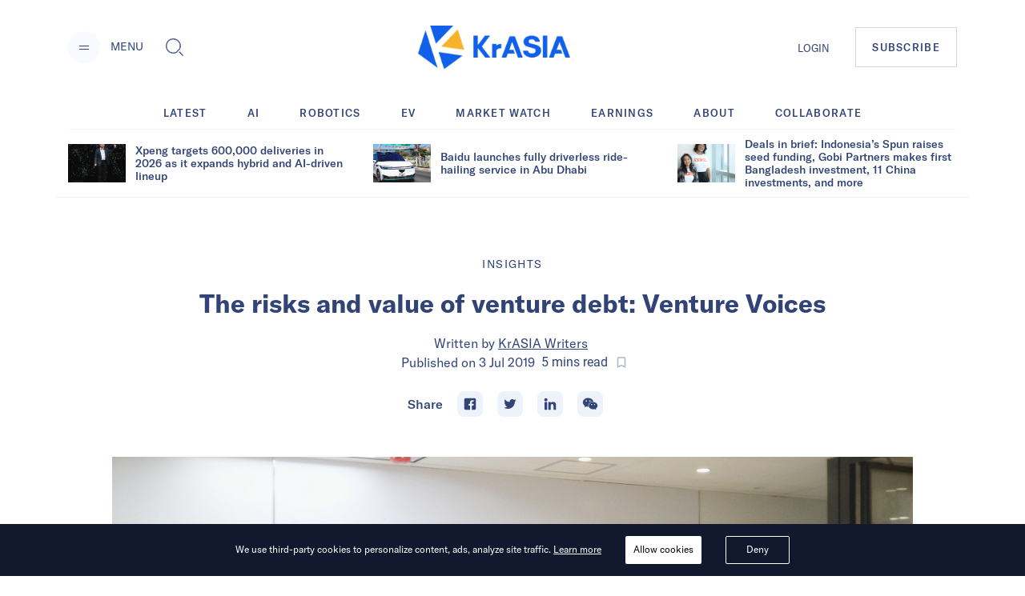

--- FILE ---
content_type: text/html; charset=utf-8
request_url: https://kr-asia.com/the-risks-and-value-of-venture-debt-venture-voices
body_size: 64517
content:
<!DOCTYPE html><html lang="en"><head><script type="2b0a79332389c14f80ba1470-text/javascript">
                !function(f,b,e,v,n,t,s)
                {if(f.fbq)return;n=f.fbq=function(){n.callMethod?
                n.callMethod.apply(n,arguments):n.queue.push(arguments)};
                if(!f._fbq)f._fbq=n;n.push=n;n.loaded=!0;n.version='2.0';
                n.queue=[];t=b.createElement(e);t.async=!0;
                t.src=v;s=b.getElementsByTagName(e)[0];
                s.parentNode.insertBefore(t,s)}(window, document,'script',
                'https://connect.facebook.net/en_US/fbevents.js');
                fbq('init', '5233837056672344');
                fbq('track', 'PageView');
              </script><noscript><img height="1" width="1" alt="FB Pixel no script" style="display:none" src="https://www.facebook.com/tr?id=5233837056672344&amp;ev=PageView&amp;noscript=1"/></noscript><script type="2b0a79332389c14f80ba1470-text/javascript">
                (function(w,d,s,l,i){w[l]=w[l]||[];w[l].push({'gtm.start':
                new Date().getTime(),event:'gtm.js'});var f=d.getElementsByTagName(s)[0],
                j=d.createElement(s),dl=l!='dataLayer'?'&l='+l:'';j.async=true;j.src=
                'https://www.googletagmanager.com/gtm.js?id='+i+dl;f.parentNode.insertBefore(j,f);
                })(window,document,'script','dataLayer','GTM-MV5HFPF');
              </script><meta name="viewport" content="width=device-width"/><link rel="manifest" href="/manifest.json"/><link rel="apple-touch-icon" sizes="57x57" href="/images/icons/apple-icon-57x57.png"/><link rel="apple-touch-icon" sizes="60x60" href="/images/icons/apple-icon-60x60.png"/><link rel="apple-touch-icon" sizes="72x72" href="/images/icons/apple-icon-72x72.png"/><link rel="apple-touch-icon" sizes="76x76" href="/images/icons/apple-icon-76x76.png"/><link rel="apple-touch-icon" sizes="114x114" href="/images/icons/apple-icon-114x114.png"/><link rel="apple-touch-icon" sizes="120x120" href="/images/icons/apple-icon-120x120.png"/><link rel="apple-touch-icon" sizes="144x144" href="/images/icons/apple-icon-144x144.png"/><link rel="apple-touch-icon" sizes="152x152" href="/images/icons/apple-icon-152x152.png"/><link rel="apple-touch-icon" sizes="180x180" href="/images/icons/apple-icon-180x180.png"/><link rel="icon" type="image/png" sizes="192x192" href="/images/icons/android-icon-192x192.png"/><link rel="icon" type="image/png" sizes="16x16" href="/images/icons/favicon-16x16.png"/><link rel="icon" type="image/png" sizes="32x32" href="/images/icons/favicon-32x32.png"/><link rel="icon" type="image/png" sizes="96x96" href="/images/icons/favicon-96x96.png"/><meta charSet="utf-8"/><meta name="theme-color" content="#ffffff"/><meta property="og:site" content="kr-asia.com"/><meta property="og:site_name" content="KrASIA"/><meta property="twitter:site" content="@KrASIAofficial"/><meta property="twitter:card" content="summary_large_image"/><meta name="mobile-web-app-capable" content="yes"/><meta name="apple-mobile-web-app-capable" content="yes"/><meta name="application-name" content="KrASIA"/><meta name="apple-mobile-web-app-title" content="KrASIA"/><script async="" type="2b0a79332389c14f80ba1470-application/javascript" src="//anymind360.com/js/5703/ats.js"></script><title>The risks and value of venture debt: Venture Voices</title><meta name="description" content="What is it? How does it work?"/><meta name="robots" content="index, follow, max-snippet:-1, max-image-preview:large, max-video-preview:-1"/><meta property="og:locale" content="en_US"/><meta property="og:type" content="article"/><meta property="og:title" content="The risks and value of venture debt: Venture Voices"/><meta property="og:description" content="What is it? How does it work?"/><meta property="og:url" content="https://kr-asia.com/the-risks-and-value-of-venture-debt-venture-voices"/><meta property="og:site_name" content="KrASIA"/><meta property="article:publisher" content="https://www.facebook.com/KrASIAofficial/"/><meta property="article:published_time" content="2019-07-03T03:52:39+00:00"/><meta property="article:modified_time" content="2019-07-05T11:19:31+00:00"/><meta property="og:image" content="https://console.kr-asia.com/wp-content/uploads/2019/07/franck-v-t-Pm18joMss-unsplash.jpg"/><meta property="og:image:width" content="4594"/><meta property="og:image:height" content="3407"/><meta property="og:image:type" content="image/jpeg"/><meta name="author" content="KrASIA Writers"/><meta name="twitter:card" content="summary_large_image"/><meta name="twitter:creator" content="@KrASIAofficial"/><meta name="twitter:site" content="@KrASIAofficial"/><meta name="twitter:label1" content="Written by"/><meta name="twitter:data1" content="KrASIA Writers"/><meta name="twitter:label2" content="Est. reading time"/><meta name="twitter:data2" content="6 minutes"/><link rel="canonical" href="https://kr-asia.com/the-risks-and-value-of-venture-debt-venture-voices"/><script type="application/ld+json">{"@context":"https://schema.org","@graph":[{"@type":"WebPage","@id":"https://kr-asia.com/the-risks-and-value-of-venture-debt-venture-voices","url":"https://kr-asia.com/the-risks-and-value-of-venture-debt-venture-voices","name":"The risks and value of venture debt: Venture Voices","isPartOf":{"@id":"https://kr-asia.com/#website"},"datePublished":"2019-07-03T03:52:39+00:00","dateModified":"2019-07-05T11:19:31+00:00","author":{"@id":"https://kr-asia.com/#/schema/person/d0811556e1b0cdc7ace44140a1079f0c"},"description":"What is it? How does it work?","breadcrumb":{"@id":"https://kr-asia.com/the-risks-and-value-of-venture-debt-venture-voices#breadcrumb"},"inLanguage":"en-US","potentialAction":[{"@type":"ReadAction","target":["https://kr-asia.com/the-risks-and-value-of-venture-debt-venture-voices"]}]},{"@type":"BreadcrumbList","@id":"https://kr-asia.com/the-risks-and-value-of-venture-debt-venture-voices#breadcrumb","itemListElement":[{"@type":"ListItem","position":1,"name":"Home","item":"https://kr-asia.com/"},{"@type":"ListItem","position":2,"name":"The risks and value of venture debt: Venture Voices"}]},{"@type":"WebSite","@id":"https://kr-asia.com/#website","url":"https://kr-asia.com/","name":"KrASIA","description":"Decoding China&#039;s tech and business pulse","potentialAction":[{"@type":"SearchAction","target":{"@type":"EntryPoint","urlTemplate":"https://kr-asia.com/?s={search_term_string}"},"query-input":"required name=search_term_string"}],"inLanguage":"en-US"},{"@type":"Person","@id":"https://kr-asia.com/#/schema/person/d0811556e1b0cdc7ace44140a1079f0c","name":"KrASIA Writers","image":{"@type":"ImageObject","inLanguage":"en-US","@id":"https://kr-asia.com/#/schema/person/image/","url":"https://secure.gravatar.com/avatar/972f75dd52ed83672433f4213ed054a8?s=96&d=blank&r=g","contentUrl":"https://secure.gravatar.com/avatar/972f75dd52ed83672433f4213ed054a8?s=96&d=blank&r=g","caption":"KrASIA Writers"},"url":"https://kr-asia.com/author/krasia-writers"}]}</script><link rel="amphtml" href="https://amp.kr-asia.com/the-risks-and-value-of-venture-debt-venture-voices"/><meta name="next-head-count" content="53"/><link rel="preload" href="/_next/static/css/71fdf5a1bb678b0f9bcf.css" as="style"/><link rel="stylesheet" href="/_next/static/css/71fdf5a1bb678b0f9bcf.css"/><link rel="preload" href="/_next/static/chunks/main-1cf04f4cc09e991a0ccc.js" as="script"/><link rel="preload" href="/_next/static/chunks/webpack-f90d187fdec3a0bbafdb.js" as="script"/><link rel="preload" href="/_next/static/chunks/framework.e1091248ddbd2b9ca91f.js" as="script"/><link rel="preload" href="/_next/static/chunks/a1d3aec4.63b543c7edeac07fb22a.js" as="script"/><link rel="preload" href="/_next/static/chunks/baedf866.94997f33d6b691acba25.js" as="script"/><link rel="preload" href="/_next/static/chunks/c5c6e57c.94592348236abc7629ce.js" as="script"/><link rel="preload" href="/_next/static/chunks/c843e82f5b8fb0ae4a5322fd28f23c5339dcba8c.222ee85922c33e83ed30.js" as="script"/><link rel="preload" href="/_next/static/chunks/7dfb89a03a5f2a77d6d050f25885953d1e2b8056.c32761084b287b7a26bb.js" as="script"/><link rel="preload" href="/_next/static/chunks/a8b9b67dee2d274df6a21a8751c4a45e73ecdd32.06a205f83c5f5314629a.js" as="script"/><link rel="preload" href="/_next/static/chunks/226be3fefd89c9abc8177f4402f011f66b9cd66f.f8e4b12225ed029e9c01.js" as="script"/><link rel="preload" href="/_next/static/chunks/4c31a6f94cd6042b66a59f2ac40aa63136954e39.a382c56b38ceac9508cb.js" as="script"/><link rel="preload" href="/_next/static/chunks/pages/_app-802ffc5d60ec27a00b1d.js" as="script"/><link rel="preload" href="/_next/static/chunks/6d010720153a43156e655ae52d9885e5e817e489.75ef5aac8472076f06ac.js" as="script"/><link rel="preload" href="/_next/static/chunks/d19b81678af42d49f313d03e0ff6f659f1fa551f.b753d865c300a55ba52f.js" as="script"/><link rel="preload" href="/_next/static/chunks/10.7e4c9faeeb4f37101706.js" as="script"/><link rel="preload" href="/_next/static/chunks/ae6e4829caf0c55dfa8002852465e549f9bcda24.7cb4a390c927e68a9007.js" as="script"/><link rel="preload" href="/_next/static/chunks/c7a933e60e7d03227de7de3d592c38ed24fef3a2.43611ebc4f62e26d50b5.js" as="script"/><link rel="preload" href="/_next/static/chunks/ae1caa598771893d9b443d6a7c967071246af392.bcadf35740d1d861cfb7.js" as="script"/><link rel="preload" href="/_next/static/chunks/f75f16a9502275e8fe89fb682a71bb02beeadf3d.05416641b587684fdff1.js" as="script"/><link rel="preload" href="/_next/static/chunks/a1627d7545e2958d26910b67f6525e284af3b4f7.6689970a8ad3df095798.js" as="script"/><link rel="preload" href="/_next/static/chunks/c1b84e4997a33d8254c0645cb9b218d866d58d1a.4c75934525a9618d8eaf.js" as="script"/><link rel="preload" href="/_next/static/chunks/7bbd385c3af0ca0565e2587a97101b45641dd92f.1771ed15fea56408712f.js" as="script"/><link rel="preload" href="/_next/static/chunks/pages/%5Bslug%5D-7f9bc3ff5d1bfcb831e4.js" as="script"/></head><body><div id="__next"><style data-emotion="css-global 1syi0wy">html{line-height:1.5;-webkit-text-size-adjust:100%;font-family:system-ui,sans-serif;-webkit-font-smoothing:antialiased;text-rendering:optimizeLegibility;-moz-osx-font-smoothing:grayscale;touch-action:manipulation;}body{position:relative;min-height:100%;font-feature-settings:'kern';}*,*::before,*::after{border-width:0;border-style:solid;box-sizing:border-box;}main{display:block;}hr{border-top-width:1px;box-sizing:content-box;height:0;overflow:visible;}pre,code,kbd,samp{font-family:SFMono-Regular,Menlo,Monaco,Consolas,monospace;font-size:1em;}a{background-color:transparent;color:inherit;-webkit-text-decoration:inherit;text-decoration:inherit;}abbr[title]{border-bottom:none;-webkit-text-decoration:underline;text-decoration:underline;-webkit-text-decoration:underline dotted;-webkit-text-decoration:underline dotted;text-decoration:underline dotted;}b,strong{font-weight:bold;}small{font-size:80%;}sub,sup{font-size:75%;line-height:0;position:relative;vertical-align:baseline;}sub{bottom:-0.25em;}sup{top:-0.5em;}img{border-style:none;}button,input,optgroup,select,textarea{font-family:inherit;font-size:100%;line-height:1.15;margin:0;}button,input{overflow:visible;}button,select{text-transform:none;}button::-moz-focus-inner,[type="button"]::-moz-focus-inner,[type="reset"]::-moz-focus-inner,[type="submit"]::-moz-focus-inner{border-style:none;padding:0;}fieldset{padding:0.35em 0.75em 0.625em;}legend{box-sizing:border-box;color:inherit;display:table;max-width:100%;padding:0;white-space:normal;}progress{vertical-align:baseline;}textarea{overflow:auto;}[type="checkbox"],[type="radio"]{box-sizing:border-box;padding:0;}[type="number"]::-webkit-inner-spin-button,[type="number"]::-webkit-outer-spin-button{-webkit-appearance:none!important;}input[type="number"]{-moz-appearance:textfield;}[type="search"]{-webkit-appearance:textfield;outline-offset:-2px;}[type="search"]::-webkit-search-decoration{-webkit-appearance:none!important;}::-webkit-file-upload-button{-webkit-appearance:button;font:inherit;}details{display:block;}summary{display:-webkit-box;display:-webkit-list-item;display:-ms-list-itembox;display:list-item;}template{display:none;}[hidden]{display:none!important;}body,blockquote,dl,dd,h1,h2,h3,h4,h5,h6,hr,figure,p,pre{margin:0;}button{background:transparent;padding:0;}fieldset{margin:0;padding:0;}ol,ul{margin:0;padding:0;}textarea{resize:vertical;}button,[role="button"]{cursor:pointer;}button::-moz-focus-inner{border:0!important;}table{border-collapse:collapse;}h1,h2,h3,h4,h5,h6{font-size:inherit;font-weight:inherit;}button,input,optgroup,select,textarea{padding:0;line-height:inherit;color:inherit;}img,svg,video,canvas,audio,iframe,embed,object{display:block;vertical-align:middle;}img,video{max-width:100%;height:auto;}[data-js-focus-visible] :focus:not([data-focus-visible-added]){outline:none;box-shadow:none;}select::-ms-expand{display:none;}</style><style data-emotion="css-global 1l25ru4">body{font-family:GT America;color:#314475;background:#FFFFFF;-webkit-transition:background-color 0.2s;transition:background-color 0.2s;line-height:1.5;background-color:#fff;}*::-webkit-input-placeholder{color:#A0AEC0;}*::-moz-placeholder{color:#A0AEC0;}*:-ms-input-placeholder{color:#A0AEC0;}*::placeholder{color:#A0AEC0;}*,*::before,::after{border-color:#E2E8F0;word-wrap:break-word;}</style><div class="css-0"><style data-emotion="css 10p98jm">.css-10p98jm{display:-webkit-box;display:-webkit-flex;display:-ms-flexbox;display:flex;-webkit-flex-direction:column;-ms-flex-direction:column;flex-direction:column;background:#fff;}</style><header class="css-10p98jm"><style data-emotion="css 11y6r82">.css-11y6r82{width:100%;margin-left:auto;margin-right:auto;max-width:1600px;padding-left:16px;padding-right:16px;padding-top:15px;padding-bottom:15px;display:grid;grid-template-columns:repeat(3, 1fr);-webkit-box-pack:justify;-webkit-justify-content:space-between;justify-content:space-between;-webkit-align-items:center;-webkit-box-align:center;-ms-flex-align:center;align-items:center;}@media screen and (min-width: 30em){.css-11y6r82{padding-left:50px;padding-right:50px;}}@media screen and (min-width: 48em){.css-11y6r82{padding-left:50px;padding-right:50px;padding-top:32px;padding-bottom:32px;}}@media screen and (min-width: 62em){.css-11y6r82{padding-left:85px;padding-right:85px;display:-webkit-box;display:-webkit-flex;display:-ms-flexbox;display:flex;}}</style><div class="chakra-container css-11y6r82"><style data-emotion="css yyk66a">.css-yyk66a{-webkit-align-items:center;-webkit-box-align:center;-ms-flex-align:center;align-items:center;}@media screen and (min-width: 62em){.css-yyk66a{display:-webkit-box;display:-webkit-flex;display:-ms-flexbox;display:flex;}}</style><div data-id="2121" class="css-yyk66a"><style data-emotion="css 1ehrzye">.css-1ehrzye{display:none;font-size:14px;line-height:17px;}@media screen and (min-width: 48em){.css-1ehrzye{display:block;}}</style><div class="css-1ehrzye"><style data-emotion="css u8n9sl">.css-u8n9sl{display:-webkit-inline-box;display:-webkit-inline-flex;display:-ms-inline-flexbox;display:inline-flex;-webkit-appearance:none;-moz-appearance:none;-ms-appearance:none;appearance:none;-webkit-align-items:center;-webkit-box-align:center;-ms-flex-align:center;align-items:center;-webkit-box-pack:center;-ms-flex-pack:center;-webkit-justify-content:center;justify-content:center;-webkit-transition:all 250ms;transition:all 250ms;-webkit-user-select:none;-moz-user-select:none;-ms-user-select:none;user-select:none;position:relative;white-space:nowrap;vertical-align:middle;outline:none;width:auto;line-height:1.2;border-radius:50%;font-weight:600;height:2.5rem;min-width:2.5rem;font-size:36px;padding-left:1rem;padding-right:1rem;padding:0;margin-right:13px;background-color:#F9FAFF;color:#1067F0;}.css-u8n9sl:focus,.css-u8n9sl[data-focus]{box-shadow:0 0 0 3px rgba(66, 153, 225, 0.6);}.css-u8n9sl[disabled],.css-u8n9sl[disabled]:focus,.css-u8n9sl[disabled]:hover,.css-u8n9sl[aria-disabled=true],.css-u8n9sl[aria-disabled=true]:focus,.css-u8n9sl[aria-disabled=true]:hover,.css-u8n9sl[data-disabled],.css-u8n9sl[data-disabled]:focus,.css-u8n9sl[data-disabled]:hover{opacity:0.4;cursor:not-allowed;box-shadow:none;}.css-u8n9sl:hover[disabled],.css-u8n9sl[data-hover][disabled],.css-u8n9sl:hover[disabled]:focus,.css-u8n9sl[data-hover][disabled]:focus,.css-u8n9sl:hover[disabled]:hover,.css-u8n9sl[data-hover][disabled]:hover,.css-u8n9sl:hover[aria-disabled=true],.css-u8n9sl[data-hover][aria-disabled=true],.css-u8n9sl:hover[aria-disabled=true]:focus,.css-u8n9sl[data-hover][aria-disabled=true]:focus,.css-u8n9sl:hover[aria-disabled=true]:hover,.css-u8n9sl[data-hover][aria-disabled=true]:hover,.css-u8n9sl:hover[data-disabled],.css-u8n9sl[data-hover][data-disabled],.css-u8n9sl:hover[data-disabled]:focus,.css-u8n9sl[data-hover][data-disabled]:focus,.css-u8n9sl:hover[data-disabled]:hover,.css-u8n9sl[data-hover][data-disabled]:hover{background:initial;}@media screen and (min-width: 30em){.css-u8n9sl{font-size:48px;}}</style><button type="button" class="chakra-button css-u8n9sl" aria-label="Menu"><svg width="24" height="24" viewBox="0 0 24 24" fill="currentColor" color="#314475" aria-hidden="true" focusable="false"><path d="M6 14h12v1H6zM6 10h12v1H6z"></path></svg></button><style data-emotion="css 6n7j50">.css-6n7j50{display:inline;}</style><div class="css-6n7j50">MENU</div></div><style data-emotion="css 1748px8">.css-1748px8{display:none;margin-left:19px;}@media screen and (min-width: 62em){.css-1748px8{display:-webkit-inline-box;display:-webkit-inline-flex;display:-ms-inline-flexbox;display:inline-flex;}}</style><div class="css-1748px8"><style data-emotion="css xc5h29">.css-xc5h29{display:-webkit-inline-box;display:-webkit-inline-flex;display:-ms-inline-flexbox;display:inline-flex;-webkit-appearance:none;-moz-appearance:none;-ms-appearance:none;appearance:none;-webkit-align-items:center;-webkit-box-align:center;-ms-flex-align:center;align-items:center;-webkit-box-pack:center;-ms-flex-pack:center;-webkit-justify-content:center;justify-content:center;-webkit-transition:all 250ms;transition:all 250ms;-webkit-user-select:none;-moz-user-select:none;-ms-user-select:none;user-select:none;position:relative;white-space:nowrap;vertical-align:middle;outline:none;width:auto;line-height:1.2;border-radius:0.375rem;font-weight:600;height:2.5rem;min-width:2.5rem;font-size:24px;padding-left:1rem;padding-right:1rem;padding:0;}.css-xc5h29:focus,.css-xc5h29[data-focus]{box-shadow:0 0 0 3px rgba(66, 153, 225, 0.6);}.css-xc5h29[disabled],.css-xc5h29[disabled]:focus,.css-xc5h29[disabled]:hover,.css-xc5h29[aria-disabled=true],.css-xc5h29[aria-disabled=true]:focus,.css-xc5h29[aria-disabled=true]:hover,.css-xc5h29[data-disabled],.css-xc5h29[data-disabled]:focus,.css-xc5h29[data-disabled]:hover{opacity:0.4;cursor:not-allowed;box-shadow:none;}.css-xc5h29:hover[disabled],.css-xc5h29[data-hover][disabled],.css-xc5h29:hover[disabled]:focus,.css-xc5h29[data-hover][disabled]:focus,.css-xc5h29:hover[disabled]:hover,.css-xc5h29[data-hover][disabled]:hover,.css-xc5h29:hover[aria-disabled=true],.css-xc5h29[data-hover][aria-disabled=true],.css-xc5h29:hover[aria-disabled=true]:focus,.css-xc5h29[data-hover][aria-disabled=true]:focus,.css-xc5h29:hover[aria-disabled=true]:hover,.css-xc5h29[data-hover][aria-disabled=true]:hover,.css-xc5h29:hover[data-disabled],.css-xc5h29[data-hover][data-disabled],.css-xc5h29:hover[data-disabled]:focus,.css-xc5h29[data-hover][data-disabled]:focus,.css-xc5h29:hover[data-disabled]:hover,.css-xc5h29[data-hover][data-disabled]:hover{background:initial;}</style><button type="button" class="chakra-button css-xc5h29" aria-label="Toggle Search"><svg width="1em" height="1em" viewBox="0 0 24 24" fill="currentColor" aria-hidden="true" focusable="false"><path d="M18.134 17.135l-.96.966L22.038 23l.96-.967-4.865-4.898zm-.48.483l4.866 4.899-4.867-4.899zM18.902 14.503c.596-1.27.9-2.63.9-4.039 0-5.218-4.217-9.464-9.4-9.464C5.218 1 1 5.246 1 10.464s4.218 9.464 9.402 9.464c1.411 0 2.77-.308 4.037-.917l.106-.05 4.307-4.351.05-.107zm-4.756 3.89a8.622 8.622 0 01-3.744.849c-4.817 0-8.722-3.93-8.722-8.778 0-4.848 3.905-8.78 8.722-8.78 4.816 0 8.722 3.932 8.722 8.78 0 1.341-.3 2.611-.834 3.747l-4.143 4.182z"></path><path d="M10.402 1.684c-4.817 0-8.722 3.932-8.722 8.78 0 4.848 3.905 8.78 8.722 8.78 1.34 0 2.61-.306 3.745-.848l4.14-4.183a8.773 8.773 0 00.835-3.747c0-4.85-3.904-8.782-8.72-8.782zm7.32 12.128l-3.972 4.011a7.906 7.906 0 01-3.348.735c-4.436 0-8.043-3.631-8.043-8.094 0-4.465 3.607-8.096 8.043-8.096 4.436 0 8.042 3.63 8.042 8.096a8.085 8.085 0 01-.723 3.348z"></path></svg></button></div></div><style data-emotion="css tddfjc">.css-tddfjc{justify-self:center;}</style><a href="/" title="KrASIA Homepage" class="css-tddfjc"><style data-emotion="css ohqml2">.css-ohqml2{width:85px;}@media screen and (min-width: 30em){.css-ohqml2{width:160px;}}@media screen and (min-width: 48em){.css-ohqml2{width:190px;}}</style><img src="/images/logo.png" alt="KrASIA" class="css-ohqml2"/></a><style data-emotion="css p02pnc">.css-p02pnc{display:-webkit-box;display:-webkit-flex;display:-ms-flexbox;display:flex;justify-self:end;-webkit-align-items:center;-webkit-box-align:center;-ms-flex-align:center;align-items:center;}</style><nav aria-label="Main Navigation" class="css-p02pnc"><style data-emotion="css 1qy699g">.css-1qy699g{display:none;}@media screen and (min-width: 48em){.css-1qy699g{display:initial;}}.css-1qy699g>a{font-size:20px;line-height:24px;color:inherit;}@media screen and (min-width: 48em){.css-1qy699g>a{font-size:13px;line-height:16px;}}</style><div class="css-1qy699g"><a href="/sign-in">LOGIN</a></div><style data-emotion="css 29bfu2">.css-29bfu2{display:-webkit-inline-box;display:-webkit-inline-flex;display:-ms-inline-flexbox;display:inline-flex;margin-left:0;}@media screen and (min-width: 30em){.css-29bfu2{margin-left:32px;}}</style><div class="css-29bfu2"><a href="/subscribe"><style data-emotion="css 1d4x22u">.css-1d4x22u{display:-webkit-inline-box;display:-webkit-inline-flex;display:-ms-inline-flexbox;display:inline-flex;-webkit-appearance:none;-moz-appearance:none;-ms-appearance:none;appearance:none;-webkit-align-items:center;-webkit-box-align:center;-ms-flex-align:center;align-items:center;-webkit-box-pack:center;-ms-flex-pack:center;-webkit-justify-content:center;justify-content:center;-webkit-transition:all 250ms;transition:all 250ms;-webkit-user-select:none;-moz-user-select:none;-ms-user-select:none;user-select:none;position:relative;white-space:nowrap;vertical-align:middle;outline:none;width:auto;line-height:16px;border-radius:0;font-weight:500;height:auto;min-width:2.5rem;font-size:10px;padding-left:1rem;padding-right:1rem;padding:0.75rem;border:1px solid #cccc;letter-spacing:0.1em;}.css-1d4x22u:focus,.css-1d4x22u[data-focus]{box-shadow:0 0 0 3px rgba(66, 153, 225, 0.6);}.css-1d4x22u[disabled],.css-1d4x22u[disabled]:focus,.css-1d4x22u[disabled]:hover,.css-1d4x22u[aria-disabled=true],.css-1d4x22u[aria-disabled=true]:focus,.css-1d4x22u[aria-disabled=true]:hover,.css-1d4x22u[data-disabled],.css-1d4x22u[data-disabled]:focus,.css-1d4x22u[data-disabled]:hover{opacity:0.4;cursor:not-allowed;box-shadow:none;}.css-1d4x22u:hover,.css-1d4x22u[data-hover]{color:#FFFFFF;background:#1067F0;}.css-1d4x22u:hover[disabled],.css-1d4x22u[data-hover][disabled],.css-1d4x22u:hover[disabled]:focus,.css-1d4x22u[data-hover][disabled]:focus,.css-1d4x22u:hover[disabled]:hover,.css-1d4x22u[data-hover][disabled]:hover,.css-1d4x22u:hover[aria-disabled=true],.css-1d4x22u[data-hover][aria-disabled=true],.css-1d4x22u:hover[aria-disabled=true]:focus,.css-1d4x22u[data-hover][aria-disabled=true]:focus,.css-1d4x22u:hover[aria-disabled=true]:hover,.css-1d4x22u[data-hover][aria-disabled=true]:hover,.css-1d4x22u:hover[data-disabled],.css-1d4x22u[data-hover][data-disabled],.css-1d4x22u:hover[data-disabled]:focus,.css-1d4x22u[data-hover][data-disabled]:focus,.css-1d4x22u:hover[data-disabled]:hover,.css-1d4x22u[data-hover][data-disabled]:hover{background:initial;}@media screen and (min-width: 30em){.css-1d4x22u{font-size:13px;}}@media screen and (min-width: 48em){.css-1d4x22u{padding:1rem 1.25rem;}}</style><button type="button" class="chakra-button css-1d4x22u">SUBSCRIBE</button></a></div></nav></div></header><main><style data-emotion="css 1yvxk32">.css-1yvxk32{width:100%;margin-left:auto;margin-right:auto;max-width:1600px;padding-left:16px;padding-right:16px;padding-top:40px;padding-bottom:20px;}@media screen and (min-width: 30em){.css-1yvxk32{padding-left:50px;padding-right:50px;}}@media screen and (min-width: 48em){.css-1yvxk32{padding-left:50px;padding-right:50px;}}@media screen and (min-width: 62em){.css-1yvxk32{padding-top:70px;padding-left:85px;padding-right:85px;}}</style><div class="chakra-container css-1yvxk32"><style data-emotion="css 1gv9obu">.css-1gv9obu{max-width:1000px;margin-right:auto;margin-left:auto;}</style><div class="css-1gv9obu"><style data-emotion="css 8atqhb">.css-8atqhb{width:100%;}</style><div class="css-8atqhb"><article class="css-0"><style data-emotion="css xi606m">.css-xi606m{text-align:center;}</style><header class="css-xi606m"><style data-emotion="css 13m3i08">.css-13m3i08{text-transform:uppercase;font-style:normal;font-weight:400;font-size:14px;line-height:18px;letter-spacing:0.1em;}</style><a href="/topic/insights" class="css-13m3i08"><span>Insights</span></a><style data-emotion="css 1u4bbsc">.css-1u4bbsc{font-style:normal;font-weight:700;font-size:26px;line-height:28px;margin-left:auto;margin-right:auto;margin-top:16px;}@media screen and (min-width: 48em){.css-1u4bbsc{max-width:840px;margin-top:20px;}}@media screen and (min-width: 62em){.css-1u4bbsc{font-size:32px;line-height:36px;}}</style><h1 class="css-1u4bbsc"><span>The risks and value of venture debt: Venture Voices</span></h1><style data-emotion="css y9cs10">.css-y9cs10{font-size:18px;line-height:24px;margin-top:16px;text-align:center;font-weight:400;}@media screen and (min-width: 48em){.css-y9cs10{font-size:16px;line-height:24px;margin-top:20px;}}</style><p class="css-y9cs10">Written by<!-- --> <style data-emotion="css 15jcovi">.css-15jcovi{-webkit-text-decoration:underline;text-decoration:underline;display:block;}@media screen and (min-width: 48em){.css-15jcovi{display:inline;}}</style><a href="/author/krasia-writers" class="css-15jcovi">KrASIA Writers</a> <style data-emotion="css yfgmme">.css-yfgmme{margin-left:5px;display:-webkit-box;display:-webkit-flex;display:-ms-flexbox;display:flex;-webkit-box-pack:center;-ms-flex-pack:center;-webkit-justify-content:center;justify-content:center;}</style><span class="css-yfgmme">Published on <time dateTime="2019-07-03T03:52:39.000Z">3 Jul 2019</time>  <style data-emotion="css 1mlvrfn">.css-1mlvrfn{font-family:Roboto;font-size:16px;line-height:24px;}</style><span class="css-1mlvrfn">5<!-- --> mins<!-- --> read</span><style data-emotion="css 1pzjc6w">.css-1pzjc6w{display:-webkit-inline-box;display:-webkit-inline-flex;display:-ms-inline-flexbox;display:inline-flex;-webkit-appearance:none;-moz-appearance:none;-ms-appearance:none;appearance:none;-webkit-align-items:center;-webkit-box-align:center;-ms-flex-align:center;align-items:center;-webkit-box-pack:center;-ms-flex-pack:center;-webkit-justify-content:center;justify-content:center;-webkit-transition:all 250ms;transition:all 250ms;-webkit-user-select:none;-moz-user-select:none;-ms-user-select:none;user-select:none;position:relative;white-space:nowrap;vertical-align:middle;outline:none;width:auto;line-height:inherit;border-radius:0;font-weight:600;height:32px;min-width:0;font-size:24px;padding-left:1rem;padding-right:1rem;background:none;color:inherit;margin:0;padding:0;margin-left:8px;}.css-1pzjc6w:focus,.css-1pzjc6w[data-focus]{box-shadow:0 0 0 3px rgba(66, 153, 225, 0.6);}.css-1pzjc6w[disabled],.css-1pzjc6w[disabled]:focus,.css-1pzjc6w[disabled]:hover,.css-1pzjc6w[aria-disabled=true],.css-1pzjc6w[aria-disabled=true]:focus,.css-1pzjc6w[aria-disabled=true]:hover,.css-1pzjc6w[data-disabled],.css-1pzjc6w[data-disabled]:focus,.css-1pzjc6w[data-disabled]:hover{opacity:0.4;cursor:not-allowed;box-shadow:none;}.css-1pzjc6w:hover[disabled],.css-1pzjc6w[data-hover][disabled],.css-1pzjc6w:hover[disabled]:focus,.css-1pzjc6w[data-hover][disabled]:focus,.css-1pzjc6w:hover[disabled]:hover,.css-1pzjc6w[data-hover][disabled]:hover,.css-1pzjc6w:hover[aria-disabled=true],.css-1pzjc6w[data-hover][aria-disabled=true],.css-1pzjc6w:hover[aria-disabled=true]:focus,.css-1pzjc6w[data-hover][aria-disabled=true]:focus,.css-1pzjc6w:hover[aria-disabled=true]:hover,.css-1pzjc6w[data-hover][aria-disabled=true]:hover,.css-1pzjc6w:hover[data-disabled],.css-1pzjc6w[data-hover][data-disabled],.css-1pzjc6w:hover[data-disabled]:focus,.css-1pzjc6w[data-hover][data-disabled]:focus,.css-1pzjc6w:hover[data-disabled]:hover,.css-1pzjc6w[data-hover][data-disabled]:hover{background:initial;}@media screen and (min-width: 62em){.css-1pzjc6w{font-size:18px;height:24px;}}</style><button disabled="" type="button" class="chakra-button css-1pzjc6w" aria-label="Bookmark this article"><svg width="1em" height="1em" viewBox="0 0 24 24" fill="currentColor"><path d="M0 0h24v24H0z" fill="none"></path><path d="M17 3H7c-1.1 0-1.99.9-1.99 2L5 21l7-3 7 3V5c0-1.1-.9-2-2-2zm0 15l-5-2.18L7 18V5h10v13z"></path></svg></button></span></p><style data-emotion="css 1hh61a1">.css-1hh61a1{margin-top:18px;display:-webkit-box;display:-webkit-flex;display:-ms-flexbox;display:flex;-webkit-box-pack:center;-ms-flex-pack:center;-webkit-justify-content:center;justify-content:center;-webkit-align-items:center;-webkit-box-align:center;-ms-flex-align:center;align-items:center;-webkit-box-flex-wrap:wrap;-webkit-flex-wrap:wrap;-ms-flex-wrap:wrap;flex-wrap:wrap;}@media screen and (min-width: 30em){.css-1hh61a1{margin-top:24px;}}</style><div class="css-1hh61a1"><style data-emotion="css uyl1og">.css-uyl1og{margin-right:9px;font-weight:500;font-size:1rem;line-height:24px;}</style><div class="css-uyl1og">Share</div><style data-emotion="css 1ucp3rq">.css-1ucp3rq{display:-webkit-box;display:-webkit-flex;display:-ms-flexbox;display:flex;-webkit-box-pack:center;-ms-flex-pack:center;-webkit-justify-content:center;justify-content:center;margin-right:9px;}</style><div class="css-1ucp3rq"><style data-emotion="css 1tmp333">.css-1tmp333{display:-webkit-inline-box;display:-webkit-inline-flex;display:-ms-inline-flexbox;display:inline-flex;-webkit-appearance:none;-moz-appearance:none;-ms-appearance:none;appearance:none;-webkit-align-items:center;-webkit-box-align:center;-ms-flex-align:center;align-items:center;-webkit-box-pack:center;-ms-flex-pack:center;-webkit-justify-content:center;justify-content:center;-webkit-transition:all 250ms;transition:all 250ms;-webkit-user-select:none;-moz-user-select:none;-ms-user-select:none;user-select:none;position:relative;white-space:nowrap;vertical-align:middle;outline:none;width:32px;line-height:inherit;border-radius:8px;font-weight:600;height:32px;min-width:0;font-size:16px;padding-left:1rem;padding-right:1rem;background:none;color:#314475;margin:0;padding:0;margin-left:9px;margin-right:9px;text-align:center;background-color:#EEF2FA;}.css-1tmp333:focus,.css-1tmp333[data-focus]{box-shadow:0 0 0 3px rgba(66, 153, 225, 0.6);}.css-1tmp333[disabled],.css-1tmp333[disabled]:focus,.css-1tmp333[disabled]:hover,.css-1tmp333[aria-disabled=true],.css-1tmp333[aria-disabled=true]:focus,.css-1tmp333[aria-disabled=true]:hover,.css-1tmp333[data-disabled],.css-1tmp333[data-disabled]:focus,.css-1tmp333[data-disabled]:hover{opacity:0.4;cursor:not-allowed;box-shadow:none;}.css-1tmp333:hover[disabled],.css-1tmp333[data-hover][disabled],.css-1tmp333:hover[disabled]:focus,.css-1tmp333[data-hover][disabled]:focus,.css-1tmp333:hover[disabled]:hover,.css-1tmp333[data-hover][disabled]:hover,.css-1tmp333:hover[aria-disabled=true],.css-1tmp333[data-hover][aria-disabled=true],.css-1tmp333:hover[aria-disabled=true]:focus,.css-1tmp333[data-hover][aria-disabled=true]:focus,.css-1tmp333:hover[aria-disabled=true]:hover,.css-1tmp333[data-hover][aria-disabled=true]:hover,.css-1tmp333:hover[data-disabled],.css-1tmp333[data-hover][data-disabled],.css-1tmp333:hover[data-disabled]:focus,.css-1tmp333[data-hover][data-disabled]:focus,.css-1tmp333:hover[data-disabled]:hover,.css-1tmp333[data-hover][data-disabled]:hover{background:initial;}</style><button type="button" class="chakra-button css-1tmp333" aria-label="Facebook"><svg width="1em" height="1em" viewBox="0 0 24 24" fill="currentColor"><path d="M20.036 1H3.965A2.964 2.964 0 001 3.964v16.071A2.964 2.964 0 003.964 23h7.926l.014-7.862H9.86a.482.482 0 01-.481-.48l-.01-2.534a.482.482 0 01.482-.484h2.039V9.19c0-2.842 1.735-4.389 4.27-4.389h2.08c.267 0 .482.216.482.482v2.137a.483.483 0 01-.482.482h-1.276c-1.379 0-1.646.656-1.646 1.617v2.12h3.03c.288 0 .512.252.478.539l-.3 2.534a.482.482 0 01-.479.425h-2.715L15.319 23h4.717A2.964 2.964 0 0023 20.036V3.964A2.964 2.964 0 0020.036 1z"></path></svg></button><button type="button" class="chakra-button css-1tmp333" aria-label="Twitter"><svg width="1em" height="1em" viewBox="0 0 24 24" fill="currentColor"><path d="M22.65 5.094a8.82 8.82 0 01-1.517.503 4.636 4.636 0 001.248-1.955c.07-.214-.166-.399-.362-.285a8.825 8.825 0 01-2.32.942.608.608 0 01-.55-.134A4.787 4.787 0 0016.01 3c-.5 0-1.006.077-1.503.228-1.537.47-2.724 1.717-3.097 3.257a4.906 4.906 0 00-.112 1.718.164.164 0 01-.043.13.179.179 0 01-.131.059h-.017a12.5 12.5 0 01-8.547-4.493.25.25 0 00-.407.031c-.42.71-.642 1.52-.642 2.346 0 1.264.516 2.456 1.414 3.325a4.292 4.292 0 01-1.082-.412.248.248 0 00-.369.21c-.023 1.88 1.095 3.552 2.77 4.304a4.354 4.354 0 01-.9-.074.245.245 0 00-.282.314c.543 1.67 2.005 2.901 3.754 3.18a8.857 8.857 0 01-4.902 1.465h-.548a.362.362 0 00-.356.269.368.368 0 00.18.408A13.187 13.187 0 007.733 21c2.01 0 3.891-.392 5.59-1.166a12.333 12.333 0 004.09-3.015 13.17 13.17 0 002.505-4.126 12.85 12.85 0 00.851-4.516v-.07c0-.24.11-.466.302-.619a9.274 9.274 0 001.886-2.036c.138-.202-.08-.457-.307-.358z"></path></svg></button><button type="button" class="chakra-button css-1tmp333" aria-label="Linkedin"><svg width="1em" height="1em" viewBox="0 0 24 24" fill="currentColor"><path d="M6.363 22.257c0 .41-.334.743-.748.743H2.432a.746.746 0 01-.748-.743V9c0-.41.335-.743.748-.743h3.184c.413 0 .748.332.748.743v13.256zM4.024 7.009A3.015 3.015 0 007.05 4.004 3.015 3.015 0 004.024 1 3.015 3.015 0 001 4.004 3.015 3.015 0 004.024 7.01zM23 22.317a.685.685 0 01-.688.683h-3.416a.685.685 0 01-.687-.683v-6.218c0-.928.273-4.065-2.44-4.065-2.106 0-2.533 2.148-2.618 3.111v7.172a.685.685 0 01-.688.683H9.159a.685.685 0 01-.688-.683V8.94c0-.377.308-.683.688-.683h3.304c.38 0 .688.306.688.683v1.156c.78-1.163 1.94-2.062 4.41-2.062 5.47 0 5.439 5.077 5.439 7.866v6.416z"></path></svg></button><style data-emotion="css 2r7lcl">.css-2r7lcl{display:-webkit-inline-box;display:-webkit-inline-flex;display:-ms-inline-flexbox;display:inline-flex;-webkit-appearance:none;-moz-appearance:none;-ms-appearance:none;appearance:none;-webkit-align-items:center;-webkit-box-align:center;-ms-flex-align:center;align-items:center;-webkit-box-pack:center;-ms-flex-pack:center;-webkit-justify-content:center;justify-content:center;-webkit-transition:all 250ms;transition:all 250ms;-webkit-user-select:none;-moz-user-select:none;-ms-user-select:none;user-select:none;position:relative;white-space:nowrap;vertical-align:middle;outline:none;width:32px;line-height:inherit;border-radius:8px;font-weight:600;height:32px;min-width:0;font-size:20px;padding-left:1rem;padding-right:1rem;background:none;color:#314475;margin:0;padding:0;margin-left:9px;margin-right:9px;text-align:center;background-color:#EEF2FA;}.css-2r7lcl:focus,.css-2r7lcl[data-focus]{box-shadow:0 0 0 3px rgba(66, 153, 225, 0.6);}.css-2r7lcl[disabled],.css-2r7lcl[disabled]:focus,.css-2r7lcl[disabled]:hover,.css-2r7lcl[aria-disabled=true],.css-2r7lcl[aria-disabled=true]:focus,.css-2r7lcl[aria-disabled=true]:hover,.css-2r7lcl[data-disabled],.css-2r7lcl[data-disabled]:focus,.css-2r7lcl[data-disabled]:hover{opacity:0.4;cursor:not-allowed;box-shadow:none;}.css-2r7lcl:hover[disabled],.css-2r7lcl[data-hover][disabled],.css-2r7lcl:hover[disabled]:focus,.css-2r7lcl[data-hover][disabled]:focus,.css-2r7lcl:hover[disabled]:hover,.css-2r7lcl[data-hover][disabled]:hover,.css-2r7lcl:hover[aria-disabled=true],.css-2r7lcl[data-hover][aria-disabled=true],.css-2r7lcl:hover[aria-disabled=true]:focus,.css-2r7lcl[data-hover][aria-disabled=true]:focus,.css-2r7lcl:hover[aria-disabled=true]:hover,.css-2r7lcl[data-hover][aria-disabled=true]:hover,.css-2r7lcl:hover[data-disabled],.css-2r7lcl[data-hover][data-disabled],.css-2r7lcl:hover[data-disabled]:focus,.css-2r7lcl[data-hover][data-disabled]:focus,.css-2r7lcl:hover[data-disabled]:hover,.css-2r7lcl[data-hover][data-disabled]:hover{background:initial;}</style><button type="button" class="chakra-button css-2r7lcl" aria-label="WhatsApp"><svg width="1em" height="1em" viewBox="0 0 24 24" fill="currentColor"><path fill-rule="evenodd" clip-rule="evenodd" d="M20.708 18.623C22.102 17.626 23 16.14 23 14.498c0-3.02-2.97-5.459-6.628-5.459-3.657 0-6.627 2.448-6.627 5.459 0 3.02 2.97 5.458 6.627 5.458.761 0 1.486-.109 2.164-.299l.192-.027c.129 0 .239.036.349.1l1.448.825.128.045c.12 0 .22-.1.22-.218l-.036-.163-.303-1.106-.027-.136a.518.518 0 01.201-.354zM8.957 3C4.557 3 1 5.938 1 9.556c0 1.977 1.072 3.754 2.75 4.95a.51.51 0 01.22.427l-.028.163-.357 1.324-.046.19c0 .145.12.263.266.263l.156-.045 1.741-.997a.842.842 0 01.422-.118l.239.036a9.683 9.683 0 002.594.363l.44-.01a4.955 4.955 0 01-.266-1.604c0-3.301 3.245-5.976 7.25-5.976l.431.01C16.207 5.393 12.918 3 8.957 3zm5.206 10.618a.876.876 0 01-.88-.87c0-.481.395-.87.88-.87.486 0 .88.389.88.87 0 .48-.394.87-.88.87zm4.419 0a.875.875 0 01-.88-.87c0-.481.394-.87.88-.87.485 0 .88.389.88.87 0 .48-.395.87-.88.87zM6.298 8.504a1.058 1.058 0 01-1.063-1.052c0-.58.477-1.052 1.063-1.052.587 0 1.064.472 1.064 1.052 0 .58-.477 1.052-1.064 1.052zm5.308 0a1.058 1.058 0 01-1.063-1.052c0-.58.476-1.052 1.063-1.052s1.063.472 1.063 1.052a1.064 1.064 0 01-1.063 1.052z"></path></svg></button></div></div></header><figure class="css-0"><style data-emotion="css 100op95">.css-100op95{margin-top:40px;}@media screen and (min-width: 30em){.css-100op95{margin-top:50px;}}@media screen and (min-width: 48em){.css-100op95{height:495px;}}</style><div class="css-100op95"><style data-emotion="css waaqlg">.css-waaqlg{width:100%;height:auto;margin-left:auto;margin-right:auto;object-fit:cover;}@media screen and (min-width: 48em){.css-waaqlg{height:100%;}}</style><span class="css-waaqlg" style="display:inline-block"></span></div><style data-emotion="css 1xv19v7">.css-1xv19v7{margin-top:8px;padding-bottom:4px;font-size:14px;line-height:20px;color:#314475;}@media screen and (min-width: 48em){.css-1xv19v7{font-size:16px;line-height:24px;}}</style><figcaption class="css-1xv19v7"><span>Photo by Franck V. on Unsplash,</span></figcaption></figure><style data-emotion="css 1qf046j">.css-1qf046j{font-style:normal;font-weight:500;font-size:22px;line-height:32px;margin-left:auto;margin-right:auto;max-width:800px;display:block;margin-top:32px;text-align:center;}@media screen and (min-width: 48em){.css-1qf046j{font-size:24px;line-height:36px;margin-top:46px;}}</style><strong class="css-1qf046j"><span>What is it? How does it work?
</span></strong><style data-emotion="css 19chs5i">.css-19chs5i{border:0;opacity:0.6;border-color:#EEEEEE;border-style:solid;border-bottom-width:1px;width:100%;margin-top:55px;}</style><hr role="separator" aria-orientation="horizontal" class="chakra-divider css-19chs5i"/><style data-emotion="css 19a2kph">.css-19a2kph{font-style:normal;font-weight:400;font-size:16px;line-height:20px;padding-left:16px;padding-right:16px;margin-top:50px;}@media screen and (min-width: 48em){.css-19a2kph{font-size:18px;line-height:28px;padding-left:60px;padding-right:60px;margin-top:38px;}}</style><div class="entry-content css-19a2kph"><div><p>Say you’ve built a business. You’ve hired a great staff, built a great product, and your users love what you’ve made. To make sure your business survives in a cutthroat startup environment, you might need to bank on being able to expand faster than your competitor. But that takes money—often lots of it.</p>
<p>You can seek out venture capital. But there is another option too: venture debt.</p>
<p>For this week’s “Venture Voices,” the writers of <em>KrASIA</em> spoke with four investors who unpacked what this form of debt financing entails, and what impact it may hold for companies who utilize it.</p>
<p>Martin Tang of Singapore’s <a href="https://www.genesisventures.co/" rel="nofollow" data-type="external" target="_blank">Genesis Alternative Ventures</a> provided some background on what venture debt is:</p>
<blockquote><p>Venture debt was a very new asset class [in Southeast Asia] back in 2015. However, if one looks at Silicon Valley, Europe, and India, it is a very mature asset class. Venture debt allows startups to raise additional capital at a lower dilution than pure equity. As startups grow from Series A onward, having a fundraising strategy that includes venture debt will allow founders to retain a higher stake in their company. I believe that venture debt creates a capital efficiency that is win-win for both the VC investor and startup. Equity should never be used to fund working capital or pay for inventory.</p>
<p>Venture debt can be an alternative solution for a company to purchase inventory for manufacturing products or trading purposes.</p></blockquote>
<p>Tang also provided an example of how venture debt works:</p>
<blockquote><p>Here’s a use case: An IoT company needs to pay a contract manufacturer upfront to produce units of its IoT device, which will then be sold or rented to customers. However, the repayment cycle is long and as the IoT company grows, a working capital gap is created. It would be extremely dilutive to continue to fund the working capital through equity so venture debt can be used here to fund an inventory purchase.</p></blockquote>
<p>Also speaking in Singapore, Paul Christopher Ong from <a href="https://www.innovencapital.com/" rel="nofollow" data-type="external" target="_blank">InnoVen Capital</a> outlined a few situations where venture debt applies:</p>
<blockquote><p>Taking a venture loan provides additional but less dilutive capital to help a company add more fuel to the fire and to grow even faster, or to give a company a longer runway. Hence, it can be applied to most business models in which the growth levers are identified, such as opening new brick-and-mortar shops quicker, additional marketing spending, new product development, buying more inventory, or locking down a greater supply of assets and services. It can also be applied as a working capital solution, like freeing up trapped cash that arise from long payment cycles. Examples of our portfolio companies that have benefited from obtaining a venture loan include Tiki and Fave.</p></blockquote>
<figure id="attachment_34741" aria-describedby="caption-attachment-34741" style="width: 659px" class="wp-caption aligncenter"><img loading="lazy" decoding="async" class=" wp-image-34741" src="https://console.kr-asia.com/wp-content/uploads/2019/07/samuel-zeller-JuFcQxgCXwA-unsplash-300x200.jpg" alt="" width="659" height="439" srcset="https://console.kr-asia.com/wp-content/uploads/2019/07/samuel-zeller-JuFcQxgCXwA-unsplash-300x200.jpg 300w, https://console.kr-asia.com/wp-content/uploads/2019/07/samuel-zeller-JuFcQxgCXwA-unsplash-768x512.jpg 768w, https://console.kr-asia.com/wp-content/uploads/2019/07/samuel-zeller-JuFcQxgCXwA-unsplash-1024x683.jpg 1024w" sizes="(max-width: 659px) 100vw, 659px" /><figcaption id="caption-attachment-34741" class="wp-caption-text">Photo by Samuel Zeller on Unsplash.</figcaption></figure>
<p>Speaking from his own experience as an entrepreneur and investor in Vietnam, Justin Nguyen of <a href="https://www.monkshill.com/" rel="nofollow" data-type="external" target="_blank">Monk’s Hill Ventures</a> told <em>KrASIA</em> about how venture debt can be utilized by a business seeking funding:</p>
<blockquote><p>Some notable VCs have sided against venture debt early on. Having taken on venture debt as a former founder myself, I definitely see the appeal and venture debt should be considered when available.</p>
<p>My rule of thumb is to only consider venture debt for opportunities that can potentially accelerate the business but at the same time would not impact the core of the business. Some examples include testing a new market or serving as a buffer (or bridge) as you’re spending above plan, because a startup’s growth backed by venture is also above plan. The other side, of course, is to not take venture debt to finance your core operations—that’s the role of equity financing.</p></blockquote>
<p>Nguyen also spelled out the pitfalls:</p>
<blockquote><p>At the end of the day, the allure of venture debt is understandable—cash with much less dilution than a pure equity raise—but founders need to understand and manage the risks of using venture debt.</p>
<p>Specifically, venture debt is considered senior debt, which in a legal agreement can be very potent. Venture debt will generally take priority in the pecking order of investors. Founders should be aware of potential consequences in situations where the interests of venture debt may take priority over the interests of the founder, their employees, and their equity investors.</p></blockquote>
<figure id="attachment_34742" aria-describedby="caption-attachment-34742" style="width: 656px" class="wp-caption aligncenter"><img loading="lazy" decoding="async" class=" wp-image-34742" src="https://console.kr-asia.com/wp-content/uploads/2019/07/austin-distel-744oGeqpxPQ-unsplash-300x200.jpg" alt="" width="656" height="437" srcset="https://console.kr-asia.com/wp-content/uploads/2019/07/austin-distel-744oGeqpxPQ-unsplash-300x200.jpg 300w, https://console.kr-asia.com/wp-content/uploads/2019/07/austin-distel-744oGeqpxPQ-unsplash-768x512.jpg 768w, https://console.kr-asia.com/wp-content/uploads/2019/07/austin-distel-744oGeqpxPQ-unsplash-1024x683.jpg 1024w" sizes="(max-width: 656px) 100vw, 656px" /><figcaption id="caption-attachment-34742" class="wp-caption-text">Photo by Austin Distel on Unsplash.</figcaption></figure>
<p>Also in Vietnam, Hoang Duc Trung of <a href="https://ventures.vinacapital.com/" rel="nofollow" data-type="external" target="_blank">VinaCaptial Ventures</a> echoed those sentiments:</p>
<blockquote><p>The downside to venture debt can be catastrophic. If the company cannot fulfil its commitments on the repayment terms or covenants, the lenders can call the loan and take extreme litigation actions or even force the company into liquidation. Venture debt can also create problems in later equity rounds, where new investors will have to agree to either repay the debt or invest below the debt in order of preference. Both situations are difficult for new investors to accept when they seek to inject money directly into the operation.</p></blockquote>
<p>Hoang spelled out when he feels venture debt should be avoided, as well as when it works:</p>
<blockquote><p>Hence, the common advice is not to raise capital through venture debt if companies don’t already have assurance or solid means for capital access. However, venture debt is perfect for companies in fast growth phases, when they have eliminated the concept risk and found a product-market fit.</p></blockquote>
<p><em>Martin Tang is a co-founder and partner at </em><a href="https://www.genesisventures.co/"><em>Genesis Alternative Ventures</em></a><em>. Tang co-founded Genesis in 2018 with two other partners after having spent more than ten years in banking. Genesis Alternative Ventures is a Singapore-based private venture lending firm, targeting Southeast Asian startups that are looking to raise money while minimizing stake dilution. In May 2019, Genesis </em><a href="https://kr-asia.com/indonesian-bank-cimb-niaga-and-singapores-genesis-launch-usd-21-million-venture-debt-fund-for-indonesia"><em>teamed up with Indonesian bank CIMB Niaga</em></a><em> to build a venture debt program worth USD 20.7 million specifically to finance Indonesian startups.</em></p>
<p><em> </em><em>Paul Christopher Ong is an associate director at </em><a href="https://www.innovencapital.com/"><em>InnoVen Capital</em></a><em>, where he is responsible for sourcing, evaluating, and executing venture debt transactions in Singapore and Southeast Asia. InnoVen Capital recently closed an additional USD 200 million to provide venture debt throughout Southeast Asia, India, and China.</em></p>
<p><em>Justin Nguyen is a partner at </em><a href="https://www.monkshill.com/"><em>Monk’s Hill Ventures</em></a><em> in Vietnam. He is an entrepreneur, investor, and engineer who has had instrumental roles in four startups in Silicon Valley, Shanghai, and Vietnam.</em></p>
<p><em> </em><em>Hoang Duc Trung is the deputy managing director of <a href="https://ventures.vinacapital.com/" rel="nofollow" data-type="external" target="_blank">VinaCapital Ventures</a>, which is a USD 100 million Vietnam-focused venture capital platform that invests in the next generation of Southeast Asian startups. Before that, he spent 13 years as senior director of DFJ VinaCapital L.P., where he developed and looked after a Vietnam-related portfolio covering ICT investments in Southeast Asia. </em></p>
<p><em> </em><em>This article is part of “Venture Voices,” a series where the writers of KrASIA speak with venture capitalists based in Southeast Asia to get their takes on topics of interest.</em></p>
</div></div><style data-emotion="css a0hcn0">.css-a0hcn0{text-align:center;margin-top:50px;}@media screen and (min-width: 48em){.css-a0hcn0{display:none;}}</style><div class="css-a0hcn0"><style data-emotion="css rsodor">.css-rsodor{font-weight:500;font-size:16px;line-height:24px;}</style><div class="css-rsodor">Share</div><style data-emotion="css 1m25gr9">.css-1m25gr9{margin-top:16px;display:-webkit-box;display:-webkit-flex;display:-ms-flexbox;display:flex;-webkit-box-pack:center;-ms-flex-pack:center;-webkit-justify-content:center;justify-content:center;}</style><div class="css-1m25gr9"><style data-emotion="css 1idxv73">.css-1idxv73{display:-webkit-inline-box;display:-webkit-inline-flex;display:-ms-inline-flexbox;display:inline-flex;-webkit-appearance:none;-moz-appearance:none;-ms-appearance:none;appearance:none;-webkit-align-items:center;-webkit-box-align:center;-ms-flex-align:center;align-items:center;-webkit-box-pack:center;-ms-flex-pack:center;-webkit-justify-content:center;justify-content:center;-webkit-transition:all 250ms;transition:all 250ms;-webkit-user-select:none;-moz-user-select:none;-ms-user-select:none;user-select:none;position:relative;white-space:nowrap;vertical-align:middle;outline:none;width:32px;line-height:inherit;border-radius:8px;font-weight:600;height:32px;min-width:2.5rem;font-size:16px;padding-left:1rem;padding-right:1rem;background:none;color:#314475;margin:0;padding:0;margin-left:14px;margin-right:14px;text-align:center;background-color:#EEF2FA;}.css-1idxv73:focus,.css-1idxv73[data-focus]{box-shadow:0 0 0 3px rgba(66, 153, 225, 0.6);}.css-1idxv73[disabled],.css-1idxv73[disabled]:focus,.css-1idxv73[disabled]:hover,.css-1idxv73[aria-disabled=true],.css-1idxv73[aria-disabled=true]:focus,.css-1idxv73[aria-disabled=true]:hover,.css-1idxv73[data-disabled],.css-1idxv73[data-disabled]:focus,.css-1idxv73[data-disabled]:hover{opacity:0.4;cursor:not-allowed;box-shadow:none;}.css-1idxv73:hover[disabled],.css-1idxv73[data-hover][disabled],.css-1idxv73:hover[disabled]:focus,.css-1idxv73[data-hover][disabled]:focus,.css-1idxv73:hover[disabled]:hover,.css-1idxv73[data-hover][disabled]:hover,.css-1idxv73:hover[aria-disabled=true],.css-1idxv73[data-hover][aria-disabled=true],.css-1idxv73:hover[aria-disabled=true]:focus,.css-1idxv73[data-hover][aria-disabled=true]:focus,.css-1idxv73:hover[aria-disabled=true]:hover,.css-1idxv73[data-hover][aria-disabled=true]:hover,.css-1idxv73:hover[data-disabled],.css-1idxv73[data-hover][data-disabled],.css-1idxv73:hover[data-disabled]:focus,.css-1idxv73[data-hover][data-disabled]:focus,.css-1idxv73:hover[data-disabled]:hover,.css-1idxv73[data-hover][data-disabled]:hover{background:initial;}</style><button type="button" class="chakra-button css-1idxv73" aria-label="Facebook"><svg width="1em" height="1em" viewBox="0 0 24 24" fill="currentColor"><path d="M20.036 1H3.965A2.964 2.964 0 001 3.964v16.071A2.964 2.964 0 003.964 23h7.926l.014-7.862H9.86a.482.482 0 01-.481-.48l-.01-2.534a.482.482 0 01.482-.484h2.039V9.19c0-2.842 1.735-4.389 4.27-4.389h2.08c.267 0 .482.216.482.482v2.137a.483.483 0 01-.482.482h-1.276c-1.379 0-1.646.656-1.646 1.617v2.12h3.03c.288 0 .512.252.478.539l-.3 2.534a.482.482 0 01-.479.425h-2.715L15.319 23h4.717A2.964 2.964 0 0023 20.036V3.964A2.964 2.964 0 0020.036 1z"></path></svg></button><button type="button" class="chakra-button css-1idxv73" aria-label="Twitter"><svg width="1em" height="1em" viewBox="0 0 24 24" fill="currentColor"><path d="M22.65 5.094a8.82 8.82 0 01-1.517.503 4.636 4.636 0 001.248-1.955c.07-.214-.166-.399-.362-.285a8.825 8.825 0 01-2.32.942.608.608 0 01-.55-.134A4.787 4.787 0 0016.01 3c-.5 0-1.006.077-1.503.228-1.537.47-2.724 1.717-3.097 3.257a4.906 4.906 0 00-.112 1.718.164.164 0 01-.043.13.179.179 0 01-.131.059h-.017a12.5 12.5 0 01-8.547-4.493.25.25 0 00-.407.031c-.42.71-.642 1.52-.642 2.346 0 1.264.516 2.456 1.414 3.325a4.292 4.292 0 01-1.082-.412.248.248 0 00-.369.21c-.023 1.88 1.095 3.552 2.77 4.304a4.354 4.354 0 01-.9-.074.245.245 0 00-.282.314c.543 1.67 2.005 2.901 3.754 3.18a8.857 8.857 0 01-4.902 1.465h-.548a.362.362 0 00-.356.269.368.368 0 00.18.408A13.187 13.187 0 007.733 21c2.01 0 3.891-.392 5.59-1.166a12.333 12.333 0 004.09-3.015 13.17 13.17 0 002.505-4.126 12.85 12.85 0 00.851-4.516v-.07c0-.24.11-.466.302-.619a9.274 9.274 0 001.886-2.036c.138-.202-.08-.457-.307-.358z"></path></svg></button><button type="button" class="chakra-button css-1idxv73" aria-label="Linkedin"><svg width="1em" height="1em" viewBox="0 0 24 24" fill="currentColor"><path d="M6.363 22.257c0 .41-.334.743-.748.743H2.432a.746.746 0 01-.748-.743V9c0-.41.335-.743.748-.743h3.184c.413 0 .748.332.748.743v13.256zM4.024 7.009A3.015 3.015 0 007.05 4.004 3.015 3.015 0 004.024 1 3.015 3.015 0 001 4.004 3.015 3.015 0 004.024 7.01zM23 22.317a.685.685 0 01-.688.683h-3.416a.685.685 0 01-.687-.683v-6.218c0-.928.273-4.065-2.44-4.065-2.106 0-2.533 2.148-2.618 3.111v7.172a.685.685 0 01-.688.683H9.159a.685.685 0 01-.688-.683V8.94c0-.377.308-.683.688-.683h3.304c.38 0 .688.306.688.683v1.156c.78-1.163 1.94-2.062 4.41-2.062 5.47 0 5.439 5.077 5.439 7.866v6.416z"></path></svg></button><button type="button" class="chakra-button css-1idxv73" aria-label="WhatsApp"><svg width="1em" height="1em" viewBox="0 0 24 24" fill="currentColor"><path fill-rule="evenodd" clip-rule="evenodd" d="M20.708 18.623C22.102 17.626 23 16.14 23 14.498c0-3.02-2.97-5.459-6.628-5.459-3.657 0-6.627 2.448-6.627 5.459 0 3.02 2.97 5.458 6.627 5.458.761 0 1.486-.109 2.164-.299l.192-.027c.129 0 .239.036.349.1l1.448.825.128.045c.12 0 .22-.1.22-.218l-.036-.163-.303-1.106-.027-.136a.518.518 0 01.201-.354zM8.957 3C4.557 3 1 5.938 1 9.556c0 1.977 1.072 3.754 2.75 4.95a.51.51 0 01.22.427l-.028.163-.357 1.324-.046.19c0 .145.12.263.266.263l.156-.045 1.741-.997a.842.842 0 01.422-.118l.239.036a9.683 9.683 0 002.594.363l.44-.01a4.955 4.955 0 01-.266-1.604c0-3.301 3.245-5.976 7.25-5.976l.431.01C16.207 5.393 12.918 3 8.957 3zm5.206 10.618a.876.876 0 01-.88-.87c0-.481.395-.87.88-.87.486 0 .88.389.88.87 0 .48-.394.87-.88.87zm4.419 0a.875.875 0 01-.88-.87c0-.481.394-.87.88-.87.485 0 .88.389.88.87 0 .48-.395.87-.88.87zM6.298 8.504a1.058 1.058 0 01-1.063-1.052c0-.58.477-1.052 1.063-1.052.587 0 1.064.472 1.064 1.052 0 .58-.477 1.052-1.064 1.052zm5.308 0a1.058 1.058 0 01-1.063-1.052c0-.58.476-1.052 1.063-1.052s1.063.472 1.063 1.052a1.064 1.064 0 01-1.063 1.052z"></path></svg></button></div></div></article></div></div></div><style data-emotion="css 1go47q2">.css-1go47q2{width:100%;margin-left:auto;margin-right:auto;max-width:1600px;padding-left:16px;padding-right:16px;padding-top:25px;padding-bottom:100px;}@media screen and (min-width: 30em){.css-1go47q2{padding-left:50px;padding-right:50px;}}@media screen and (min-width: 48em){.css-1go47q2{padding-left:50px;padding-right:50px;}}@media screen and (min-width: 62em){.css-1go47q2{padding-left:85px;padding-right:85px;}}</style><div class="chakra-container css-1go47q2"><div class="css-0"><style data-emotion="css 8iuqk7">.css-8iuqk7{width:100%;margin-left:auto;margin-right:auto;max-width:1600px;padding-left:16px;padding-right:16px;padding-top:40px;padding-bottom:60px;}@media screen and (min-width: 30em){.css-8iuqk7{padding-left:50px;padding-right:50px;}}@media screen and (min-width: 48em){.css-8iuqk7{padding-left:50px;padding-right:50px;}}@media screen and (min-width: 62em){.css-8iuqk7{padding-left:85px;padding-right:85px;}}</style><div class="chakra-container css-8iuqk7"><section class="css-0"><div class="css-0"></div><style data-emotion="css 1l4w6pd">.css-1l4w6pd{display:-webkit-box;display:-webkit-flex;display:-ms-flexbox;display:flex;-webkit-box-pack:center;-ms-flex-pack:center;-webkit-justify-content:center;justify-content:center;}</style><div class="css-1l4w6pd"><p class="chakra-text css-0">Loading...</p><style data-emotion="css x1vabx animation-b7n1on">.css-x1vabx{display:inline-block;border-color:currentColor;border-style:solid;border-radius:99999px;border-width:2px;border-bottom-color:transparent;border-left-color:transparent;-webkit-animation:animation-b7n1on 0.45s linear infinite;animation:animation-b7n1on 0.45s linear infinite;width:1rem;height:1rem;margin-left:0.5rem;margin-top:0.125rem;}@-webkit-keyframes animation-b7n1on{0%{-webkit-transform:rotate(0deg);-moz-transform:rotate(0deg);-ms-transform:rotate(0deg);transform:rotate(0deg);}100%{-webkit-transform:rotate(360deg);-moz-transform:rotate(360deg);-ms-transform:rotate(360deg);transform:rotate(360deg);}}@keyframes animation-b7n1on{0%{-webkit-transform:rotate(0deg);-moz-transform:rotate(0deg);-ms-transform:rotate(0deg);transform:rotate(0deg);}100%{-webkit-transform:rotate(360deg);-moz-transform:rotate(360deg);-ms-transform:rotate(360deg);transform:rotate(360deg);}}</style><div class="chakra-spinner css-x1vabx"><style data-emotion="css f8n5zr">.css-f8n5zr{border:0px;clip:rect(0px, 0px, 0px, 0px);height:1px;width:1px;margin:-1px;padding:0px;overflow:hidden;white-space:nowrap;position:absolute;}</style><span class="css-f8n5zr">Loading...</span></div></div></section></div></div></div></main><style data-emotion="css 15nj13p">.css-15nj13p{padding-top:72px;padding-bottom:72px;background-color:#F9FAFF;color:#314475;}</style><footer class="css-15nj13p"><style data-emotion="css jryfvd">.css-jryfvd{width:100%;margin-left:auto;margin-right:auto;max-width:1600px;padding-left:16px;padding-right:16px;padding-top:0;padding-bottom:0;display:-webkit-box;display:-webkit-flex;display:-ms-flexbox;display:flex;}@media screen and (min-width: 30em){.css-jryfvd{padding-left:50px;padding-right:50px;}}@media screen and (min-width: 48em){.css-jryfvd{padding-left:50px;padding-right:50px;}}@media screen and (min-width: 62em){.css-jryfvd{padding-left:85px;padding-right:85px;}}</style><div class="chakra-container css-jryfvd"><style data-emotion="css 1na2v91">.css-1na2v91{width:33.33%;display:none;}@media screen and (min-width: 62em){.css-1na2v91{display:block;}}</style><div class="css-1na2v91"><style data-emotion="css 14aa6c6">.css-14aa6c6{font-size:28px;line-height:36px;font-weight:700;}</style><p class="css-14aa6c6">Subscribe to our newsletters</p><style data-emotion="css 1q7njkh">.css-1q7njkh{margin-top:10px;}</style><form class="css-1q7njkh"><style data-emotion="css 79elbk">.css-79elbk{position:relative;}</style><div class="css-79elbk"><style data-emotion="css 1va4phw">.css-1va4phw{width:100%;outline:0;position:relative;-webkit-appearance:none;-moz-appearance:none;-ms-appearance:none;appearance:none;-webkit-transition:all 0.2s;transition:all 0.2s;font-size:24px;padding-left:0;padding-right:1rem;height:45px;border-radius:0;background-color:transparent;margin-top:15px;max-height:45px;line-height:32px;padding-bottom:16px;border-bottom:1px solid #1067F0;}.css-1va4phw:hover,.css-1va4phw[data-hover]{border-color:#1067F0;}</style><input aria-label="Email" name="email" placeholder="Email address" class="chakra-input css-1va4phw"/><style data-emotion="css 1dr3oog">.css-1dr3oog{display:inline;-webkit-appearance:none;-moz-appearance:none;-ms-appearance:none;appearance:none;-webkit-align-items:center;-webkit-box-align:center;-ms-flex-align:center;align-items:center;-webkit-box-pack:center;-ms-flex-pack:center;-webkit-justify-content:center;justify-content:center;-webkit-transition:all 250ms;transition:all 250ms;-webkit-user-select:none;-moz-user-select:none;-ms-user-select:none;user-select:none;position:absolute;white-space:nowrap;vertical-align:middle;outline:none;width:auto;line-height:inherit;border-radius:0;font-weight:600;background:none;color:#1067F0;margin:0;padding:0;bottom:10px;right:0;font-size:36px;}.css-1dr3oog:focus,.css-1dr3oog[data-focus]{box-shadow:0 0 0 3px rgba(66, 153, 225, 0.6);}.css-1dr3oog[disabled],.css-1dr3oog[disabled]:focus,.css-1dr3oog[disabled]:hover,.css-1dr3oog[aria-disabled=true],.css-1dr3oog[aria-disabled=true]:focus,.css-1dr3oog[aria-disabled=true]:hover,.css-1dr3oog[data-disabled],.css-1dr3oog[data-disabled]:focus,.css-1dr3oog[data-disabled]:hover{opacity:0.4;cursor:not-allowed;box-shadow:none;}.css-1dr3oog:hover[disabled],.css-1dr3oog[data-hover][disabled],.css-1dr3oog:hover[disabled]:focus,.css-1dr3oog[data-hover][disabled]:focus,.css-1dr3oog:hover[disabled]:hover,.css-1dr3oog[data-hover][disabled]:hover,.css-1dr3oog:hover[aria-disabled=true],.css-1dr3oog[data-hover][aria-disabled=true],.css-1dr3oog:hover[aria-disabled=true]:focus,.css-1dr3oog[data-hover][aria-disabled=true]:focus,.css-1dr3oog:hover[aria-disabled=true]:hover,.css-1dr3oog[data-hover][aria-disabled=true]:hover,.css-1dr3oog:hover[data-disabled],.css-1dr3oog[data-hover][data-disabled],.css-1dr3oog:hover[data-disabled]:focus,.css-1dr3oog[data-hover][data-disabled]:focus,.css-1dr3oog:hover[data-disabled]:hover,.css-1dr3oog[data-hover][data-disabled]:hover{background:initial;}</style><button type="submit" class="chakra-button css-1dr3oog" aria-label="submit"><svg width="1em" height="1em" viewBox="0 0 24 24" fill="none"><path fill="url(#prefix__pattern0)" d="M1 3h22v18.857H1z"></path><defs><pattern id="prefix__pattern0" patternContentUnits="objectBoundingBox" width="1" height="1"><use xlink:href="#prefix__image0" transform="matrix(.00143 0 0 .00167 0 -.028)"></use></pattern><image id="prefix__image0" width="700" height="633" xlink:href="[data-uri]"></image></defs></svg></button></div><style data-emotion="css 1m1l1la">.css-1m1l1la{font-size:18px;line-height:32px;color:#E53E3E;}</style><p id="newsletterHelper" class="css-1m1l1la"></p></form><style data-emotion="css 1y54i0a">.css-1y54i0a{list-style-type:none;display:-webkit-box;display:-webkit-flex;display:-ms-flexbox;display:flex;margin-top:100px;}</style><ul class="css-1y54i0a"><li class="css-0"><a href="https://www.facebook.com/KrASIAofficial/" target="_blank noreferrer" rel="noopener"><style data-emotion="css qxig9p">.css-qxig9p{display:-webkit-inline-box;display:-webkit-inline-flex;display:-ms-inline-flexbox;display:inline-flex;-webkit-appearance:none;-moz-appearance:none;-ms-appearance:none;appearance:none;-webkit-align-items:center;-webkit-box-align:center;-ms-flex-align:center;align-items:center;-webkit-box-pack:center;-ms-flex-pack:center;-webkit-justify-content:center;justify-content:center;-webkit-transition:all 250ms;transition:all 250ms;-webkit-user-select:none;-moz-user-select:none;-ms-user-select:none;user-select:none;position:relative;white-space:nowrap;vertical-align:middle;outline:none;width:32px;line-height:inherit;border-radius:8px;font-weight:600;height:32px;min-width:2.5rem;font-size:32px;padding-left:1rem;padding-right:1rem;background:none;color:#314475;margin:0;padding:0;margin-left:0;margin-right:9px;text-align:center;background-color:#EEF2FA;}.css-qxig9p:focus,.css-qxig9p[data-focus]{box-shadow:0 0 0 3px rgba(66, 153, 225, 0.6);}.css-qxig9p[disabled],.css-qxig9p[disabled]:focus,.css-qxig9p[disabled]:hover,.css-qxig9p[aria-disabled=true],.css-qxig9p[aria-disabled=true]:focus,.css-qxig9p[aria-disabled=true]:hover,.css-qxig9p[data-disabled],.css-qxig9p[data-disabled]:focus,.css-qxig9p[data-disabled]:hover{opacity:0.4;cursor:not-allowed;box-shadow:none;}.css-qxig9p:hover[disabled],.css-qxig9p[data-hover][disabled],.css-qxig9p:hover[disabled]:focus,.css-qxig9p[data-hover][disabled]:focus,.css-qxig9p:hover[disabled]:hover,.css-qxig9p[data-hover][disabled]:hover,.css-qxig9p:hover[aria-disabled=true],.css-qxig9p[data-hover][aria-disabled=true],.css-qxig9p:hover[aria-disabled=true]:focus,.css-qxig9p[data-hover][aria-disabled=true]:focus,.css-qxig9p:hover[aria-disabled=true]:hover,.css-qxig9p[data-hover][aria-disabled=true]:hover,.css-qxig9p:hover[data-disabled],.css-qxig9p[data-hover][data-disabled],.css-qxig9p:hover[data-disabled]:focus,.css-qxig9p[data-hover][data-disabled]:focus,.css-qxig9p:hover[data-disabled]:hover,.css-qxig9p[data-hover][data-disabled]:hover{background:initial;}@media screen and (min-width: 48em){.css-qxig9p{font-size:16px;}}</style><button type="button" class="chakra-button css-qxig9p" aria-label="Our Facebook"><svg width="1em" height="1em" viewBox="0 0 24 24" fill="currentColor"><path d="M20.036 1H3.965A2.964 2.964 0 001 3.964v16.071A2.964 2.964 0 003.964 23h7.926l.014-7.862H9.86a.482.482 0 01-.481-.48l-.01-2.534a.482.482 0 01.482-.484h2.039V9.19c0-2.842 1.735-4.389 4.27-4.389h2.08c.267 0 .482.216.482.482v2.137a.483.483 0 01-.482.482h-1.276c-1.379 0-1.646.656-1.646 1.617v2.12h3.03c.288 0 .512.252.478.539l-.3 2.534a.482.482 0 01-.479.425h-2.715L15.319 23h4.717A2.964 2.964 0 0023 20.036V3.964A2.964 2.964 0 0020.036 1z"></path></svg></button></a></li><li class="css-0"><a href="https://twitter.com/KrASIAofficial" target="_blank noreferrer" rel="noopener"><style data-emotion="css 1a3yzu2">.css-1a3yzu2{display:-webkit-inline-box;display:-webkit-inline-flex;display:-ms-inline-flexbox;display:inline-flex;-webkit-appearance:none;-moz-appearance:none;-ms-appearance:none;appearance:none;-webkit-align-items:center;-webkit-box-align:center;-ms-flex-align:center;align-items:center;-webkit-box-pack:center;-ms-flex-pack:center;-webkit-justify-content:center;justify-content:center;-webkit-transition:all 250ms;transition:all 250ms;-webkit-user-select:none;-moz-user-select:none;-ms-user-select:none;user-select:none;position:relative;white-space:nowrap;vertical-align:middle;outline:none;width:32px;line-height:inherit;border-radius:8px;font-weight:600;height:32px;min-width:2.5rem;font-size:32px;padding-left:1rem;padding-right:1rem;background:none;color:#314475;margin:0;padding:0;margin-left:9px;margin-right:9px;text-align:center;background-color:#EEF2FA;}.css-1a3yzu2:focus,.css-1a3yzu2[data-focus]{box-shadow:0 0 0 3px rgba(66, 153, 225, 0.6);}.css-1a3yzu2[disabled],.css-1a3yzu2[disabled]:focus,.css-1a3yzu2[disabled]:hover,.css-1a3yzu2[aria-disabled=true],.css-1a3yzu2[aria-disabled=true]:focus,.css-1a3yzu2[aria-disabled=true]:hover,.css-1a3yzu2[data-disabled],.css-1a3yzu2[data-disabled]:focus,.css-1a3yzu2[data-disabled]:hover{opacity:0.4;cursor:not-allowed;box-shadow:none;}.css-1a3yzu2:hover[disabled],.css-1a3yzu2[data-hover][disabled],.css-1a3yzu2:hover[disabled]:focus,.css-1a3yzu2[data-hover][disabled]:focus,.css-1a3yzu2:hover[disabled]:hover,.css-1a3yzu2[data-hover][disabled]:hover,.css-1a3yzu2:hover[aria-disabled=true],.css-1a3yzu2[data-hover][aria-disabled=true],.css-1a3yzu2:hover[aria-disabled=true]:focus,.css-1a3yzu2[data-hover][aria-disabled=true]:focus,.css-1a3yzu2:hover[aria-disabled=true]:hover,.css-1a3yzu2[data-hover][aria-disabled=true]:hover,.css-1a3yzu2:hover[data-disabled],.css-1a3yzu2[data-hover][data-disabled],.css-1a3yzu2:hover[data-disabled]:focus,.css-1a3yzu2[data-hover][data-disabled]:focus,.css-1a3yzu2:hover[data-disabled]:hover,.css-1a3yzu2[data-hover][data-disabled]:hover{background:initial;}@media screen and (min-width: 48em){.css-1a3yzu2{font-size:16px;}}</style><button type="button" class="chakra-button css-1a3yzu2" aria-label="Our Twitter"><svg width="1em" height="1em" viewBox="0 0 24 24" fill="currentColor"><path d="M22.65 5.094a8.82 8.82 0 01-1.517.503 4.636 4.636 0 001.248-1.955c.07-.214-.166-.399-.362-.285a8.825 8.825 0 01-2.32.942.608.608 0 01-.55-.134A4.787 4.787 0 0016.01 3c-.5 0-1.006.077-1.503.228-1.537.47-2.724 1.717-3.097 3.257a4.906 4.906 0 00-.112 1.718.164.164 0 01-.043.13.179.179 0 01-.131.059h-.017a12.5 12.5 0 01-8.547-4.493.25.25 0 00-.407.031c-.42.71-.642 1.52-.642 2.346 0 1.264.516 2.456 1.414 3.325a4.292 4.292 0 01-1.082-.412.248.248 0 00-.369.21c-.023 1.88 1.095 3.552 2.77 4.304a4.354 4.354 0 01-.9-.074.245.245 0 00-.282.314c.543 1.67 2.005 2.901 3.754 3.18a8.857 8.857 0 01-4.902 1.465h-.548a.362.362 0 00-.356.269.368.368 0 00.18.408A13.187 13.187 0 007.733 21c2.01 0 3.891-.392 5.59-1.166a12.333 12.333 0 004.09-3.015 13.17 13.17 0 002.505-4.126 12.85 12.85 0 00.851-4.516v-.07c0-.24.11-.466.302-.619a9.274 9.274 0 001.886-2.036c.138-.202-.08-.457-.307-.358z"></path></svg></button></a></li><li class="css-0"><a href="https://www.linkedin.com/company/krasia/" target="_blank noreferrer" rel="noopener"><button type="button" class="chakra-button css-1a3yzu2" aria-label="Our LinkedIn"><svg width="1em" height="1em" viewBox="0 0 24 24" fill="currentColor"><path d="M6.363 22.257c0 .41-.334.743-.748.743H2.432a.746.746 0 01-.748-.743V9c0-.41.335-.743.748-.743h3.184c.413 0 .748.332.748.743v13.256zM4.024 7.009A3.015 3.015 0 007.05 4.004 3.015 3.015 0 004.024 1 3.015 3.015 0 001 4.004 3.015 3.015 0 004.024 7.01zM23 22.317a.685.685 0 01-.688.683h-3.416a.685.685 0 01-.687-.683v-6.218c0-.928.273-4.065-2.44-4.065-2.106 0-2.533 2.148-2.618 3.111v7.172a.685.685 0 01-.688.683H9.159a.685.685 0 01-.688-.683V8.94c0-.377.308-.683.688-.683h3.304c.38 0 .688.306.688.683v1.156c.78-1.163 1.94-2.062 4.41-2.062 5.47 0 5.439 5.077 5.439 7.866v6.416z"></path></svg></button></a></li><li class="css-0"><style data-emotion="css 4g6ai3">.css-4g6ai3{cursor:pointer;}</style><div id="menu-button-undefined" aria-expanded="false" aria-haspopup="menu" aria-controls="menu-list-undefined" class="chakra-menu__menu-button css-4g6ai3"><style data-emotion="css a9hmjk">.css-a9hmjk{pointer-events:none;-webkit-flex:1 1 auto;-ms-flex:1 1 auto;flex:1 1 auto;}</style><span class="css-a9hmjk"><button type="button" class="chakra-button css-1a3yzu2" aria-label="Our RSS"><svg width="1em" height="1em" viewBox="0 0 24 24" fill="currentColor"><path d="M1 1v4.125c9.886 0 17.875 7.989 17.875 17.875H23C23 10.886 13.114 1 1 1zm0 8.25v4.125A9.583 9.583 0 0110.625 23h4.125C14.75 15.424 8.576 9.25 1 9.25zm0 8.25V23h5.5c0-3.025-2.475-5.5-5.5-5.5z" fill="#314475"></path></svg></button></span></div><style data-emotion="css r6z5ec">.css-r6z5ec{z-index:1;}</style><div style="position:absolute;left:0;top:0;visibility:hidden" class="css-r6z5ec"><style data-emotion="css 12dkn46">.css-12dkn46{outline:0;background:#fff;box-shadow:0px 0px 2px 0px rgba(0,0,0,0.75);color:inherit;min-width:14rem;padding-top:0.5rem;padding-bottom:0.5rem;z-index:1300;border-radius:0.375rem;border-width:0;}</style><div tabindex="-1" role="menu" id="menu-list-undefined" style="transform-origin:top left;opacity:0;visibility:hidden;transform:scale(0.8) translateZ(0)" aria-orientation="vertical" class="chakra-menu__menu-list css-12dkn46"><style data-emotion="css 593qcw">.css-593qcw{-webkit-text-decoration:none;text-decoration:none;color:inherit;-webkit-user-select:none;-moz-user-select:none;-ms-user-select:none;user-select:none;display:-webkit-box;display:-webkit-flex;display:-ms-flexbox;display:flex;width:100%;-webkit-align-items:center;-webkit-box-align:center;-ms-flex-align:center;align-items:center;text-align:left;-webkit-flex:0 0 auto;-ms-flex:0 0 auto;flex:0 0 auto;outline:0;padding-top:0.4rem;padding-bottom:0.4rem;padding-left:0.8rem;padding-right:0.8rem;-webkit-transition:background 50ms ease-in 0s;transition:background 50ms ease-in 0s;}.css-593qcw:focus,.css-593qcw[data-focus]{background:#EDF2F7;}.css-593qcw:active,.css-593qcw[data-active]{background:#E2E8F0;}.css-593qcw[aria-expanded=true],.css-593qcw[data-expanded]{background:#EDF2F7;}.css-593qcw[disabled],.css-593qcw[disabled]:focus,.css-593qcw[disabled]:hover,.css-593qcw[aria-disabled=true],.css-593qcw[aria-disabled=true]:focus,.css-593qcw[aria-disabled=true]:hover,.css-593qcw[data-disabled],.css-593qcw[data-disabled]:focus,.css-593qcw[data-disabled]:hover{opacity:0.4;cursor:not-allowed;}</style><button type="button" id="menuitem-undefined" role="menuitem" tabindex="0" class="chakra-menu__menuitem css-593qcw"><a href="https://console.kr-asia.com/feed" rel="noreferrer" target="_blank">RSS Feed</a></button><button type="button" id="menuitem-undefined" role="menuitem" tabindex="0" class="chakra-menu__menuitem css-593qcw"><a href="https://feedly.com/i/subscription/feed%2Fhttps%3A%2F%2Fconsole.kr-asia.com%2Ffeed%2F" rel="noreferrer" target="_blank">Follow on Feedly</a></button><button type="button" id="menuitem-undefined" role="menuitem" tabindex="0" class="chakra-menu__menuitem css-593qcw"><a href="https://news.google.com/publications/CAAiEDnQVnGy7L8jPVeH3jk72KAqFAgKIhA50FZxsuy_Iz1Xh945O9ig?hl=en-US&amp;gl=US&amp;ceid=US%3Aen" rel="noreferrer" target="_blank">Follow on Google News</a></button></div></div></li></ul></div><style data-emotion="css qkvsn3">.css-qkvsn3{padding-left:140px;width:33.33%;display:none;}@media screen and (min-width: 62em){.css-qkvsn3{display:block;}}</style><div class="css-qkvsn3"><style data-emotion="css 6h5892">.css-6h5892{font-size:18px;line-height:32px;font-weight:700;}</style><p class="css-6h5892">KrASIA</p><style data-emotion="css 1agcr8l">.css-1agcr8l{margin-top:20px;font-size:18px;line-height:28px;}</style><p class="css-1agcr8l">A digital media company reporting on China&#x27;s tech and business pulse.</p><style data-emotion="css 10zqwzo">.css-10zqwzo{margin-top:25px;font-size:18px;line-height:28px;font-weight:700;}</style><div class="css-10zqwzo"><a href="/cdn-cgi/l/email-protection#e48c8188888ba48f96c985978d85ca878b89"><span class="__cf_email__" data-cfemail="472f222b2b28072c356a26342e266924282a">[email&#160;protected]</span></a></div></div><style data-emotion="css h886tn">.css-h886tn{width:100%;}@media screen and (min-width: 62em){.css-h886tn{padding-left:120px;width:33.33%;}}</style><div class="css-h886tn"><nav aria-label="Site navigation" class="css-0"><style data-emotion="css vh578g">.css-vh578g{list-style-type:none;display:bloack;-webkit-box-flex-wrap:wrap;-webkit-flex-wrap:wrap;-ms-flex-wrap:wrap;flex-wrap:wrap;}@media screen and (min-width: 62em){.css-vh578g{display:-webkit-box;display:-webkit-flex;display:-ms-flexbox;display:flex;}}</style><ul class="css-vh578g"><style data-emotion="css 1kteiy6">.css-1kteiy6{margin-bottom:24px;text-align:center;display:-webkit-box;display:-webkit-flex;display:-ms-flexbox;display:flex;}@media screen and (min-width: 62em){.css-1kteiy6{margin-bottom:0px;width:50%;text-align:left;}}</style><li class="css-1kteiy6"><style data-emotion="css 1s0ztat">.css-1s0ztat{font-style:normal;font-weight:400;font-size:18px;line-height:32px;width:100%;}</style><a href="/about-us" class="css-1s0ztat">About</a></li><li class="css-1kteiy6"><a href="/subscribe" class="css-1s0ztat">Subscribe</a></li><li class="css-1kteiy6"><a href="/jobs" class="css-1s0ztat">Career</a></li><li class="css-1kteiy6"><a href="/privacy-policy" class="css-1s0ztat">Privacy Policy</a></li><li class="css-1kteiy6"><a href="/contact-us" class="css-1s0ztat">Contact Us</a></li></ul></nav><style data-emotion="css 1kwbxse">.css-1kwbxse{font-size:14px;line-height:32px;margin-top:60px;text-align:center;}@media screen and (min-width: 62em){.css-1kwbxse{text-align:left;}}</style><div class="css-1kwbxse">2025 All Rights Reserved</div></div></div></footer></div></div><script data-cfasync="false" src="/cdn-cgi/scripts/5c5dd728/cloudflare-static/email-decode.min.js"></script><script id="__NEXT_DATA__" type="application/json">{"props":{"pageProps":{"seo":"\u003c!-- This site is optimized with the Yoast SEO plugin v21.8 - https://yoast.com/wordpress/plugins/seo/ --\u003e\n\u003ctitle\u003eThe risks and value of venture debt: Venture Voices\u003c/title\u003e\n\u003cmeta name=\"description\" content=\"What is it? How does it work?\" /\u003e\n\u003cmeta name=\"robots\" content=\"index, follow, max-snippet:-1, max-image-preview:large, max-video-preview:-1\" /\u003e\n\u003clink rel=\"canonical\" href=\"https://kr-asia.com/the-risks-and-value-of-venture-debt-venture-voices\" /\u003e\n\u003cmeta property=\"og:locale\" content=\"en_US\" /\u003e\n\u003cmeta property=\"og:type\" content=\"article\" /\u003e\n\u003cmeta property=\"og:title\" content=\"The risks and value of venture debt: Venture Voices\" /\u003e\n\u003cmeta property=\"og:description\" content=\"What is it? How does it work?\" /\u003e\n\u003cmeta property=\"og:url\" content=\"https://kr-asia.com/the-risks-and-value-of-venture-debt-venture-voices\" /\u003e\n\u003cmeta property=\"og:site_name\" content=\"KrASIA\" /\u003e\n\u003cmeta property=\"article:publisher\" content=\"https://www.facebook.com/KrASIAofficial/\" /\u003e\n\u003cmeta property=\"article:published_time\" content=\"2019-07-03T03:52:39+00:00\" /\u003e\n\u003cmeta property=\"article:modified_time\" content=\"2019-07-05T11:19:31+00:00\" /\u003e\n\u003cmeta property=\"og:image\" content=\"https://console.kr-asia.com/wp-content/uploads/2019/07/franck-v-t-Pm18joMss-unsplash.jpg\" /\u003e\n\t\u003cmeta property=\"og:image:width\" content=\"4594\" /\u003e\n\t\u003cmeta property=\"og:image:height\" content=\"3407\" /\u003e\n\t\u003cmeta property=\"og:image:type\" content=\"image/jpeg\" /\u003e\n\u003cmeta name=\"author\" content=\"KrASIA Writers\" /\u003e\n\u003cmeta name=\"twitter:card\" content=\"summary_large_image\" /\u003e\n\u003cmeta name=\"twitter:creator\" content=\"@KrASIAofficial\" /\u003e\n\u003cmeta name=\"twitter:site\" content=\"@KrASIAofficial\" /\u003e\n\u003cmeta name=\"twitter:label1\" content=\"Written by\" /\u003e\n\t\u003cmeta name=\"twitter:data1\" content=\"KrASIA Writers\" /\u003e\n\t\u003cmeta name=\"twitter:label2\" content=\"Est. reading time\" /\u003e\n\t\u003cmeta name=\"twitter:data2\" content=\"6 minutes\" /\u003e\n\u003cscript type=\"application/ld+json\" class=\"yoast-schema-graph\"\u003e{\"@context\":\"https://schema.org\",\"@graph\":[{\"@type\":\"WebPage\",\"@id\":\"https://kr-asia.com/the-risks-and-value-of-venture-debt-venture-voices\",\"url\":\"https://kr-asia.com/the-risks-and-value-of-venture-debt-venture-voices\",\"name\":\"The risks and value of venture debt: Venture Voices\",\"isPartOf\":{\"@id\":\"https://kr-asia.com/#website\"},\"datePublished\":\"2019-07-03T03:52:39+00:00\",\"dateModified\":\"2019-07-05T11:19:31+00:00\",\"author\":{\"@id\":\"https://kr-asia.com/#/schema/person/d0811556e1b0cdc7ace44140a1079f0c\"},\"description\":\"What is it? How does it work?\",\"breadcrumb\":{\"@id\":\"https://kr-asia.com/the-risks-and-value-of-venture-debt-venture-voices#breadcrumb\"},\"inLanguage\":\"en-US\",\"potentialAction\":[{\"@type\":\"ReadAction\",\"target\":[\"https://kr-asia.com/the-risks-and-value-of-venture-debt-venture-voices\"]}]},{\"@type\":\"BreadcrumbList\",\"@id\":\"https://kr-asia.com/the-risks-and-value-of-venture-debt-venture-voices#breadcrumb\",\"itemListElement\":[{\"@type\":\"ListItem\",\"position\":1,\"name\":\"Home\",\"item\":\"https://kr-asia.com/\"},{\"@type\":\"ListItem\",\"position\":2,\"name\":\"The risks and value of venture debt: Venture Voices\"}]},{\"@type\":\"WebSite\",\"@id\":\"https://kr-asia.com/#website\",\"url\":\"https://kr-asia.com/\",\"name\":\"KrASIA\",\"description\":\"Decoding China\u0026#039;s tech and business pulse\",\"potentialAction\":[{\"@type\":\"SearchAction\",\"target\":{\"@type\":\"EntryPoint\",\"urlTemplate\":\"https://kr-asia.com/?s={search_term_string}\"},\"query-input\":\"required name=search_term_string\"}],\"inLanguage\":\"en-US\"},{\"@type\":\"Person\",\"@id\":\"https://kr-asia.com/#/schema/person/d0811556e1b0cdc7ace44140a1079f0c\",\"name\":\"KrASIA Writers\",\"image\":{\"@type\":\"ImageObject\",\"inLanguage\":\"en-US\",\"@id\":\"https://kr-asia.com/#/schema/person/image/\",\"url\":\"https://secure.gravatar.com/avatar/972f75dd52ed83672433f4213ed054a8?s=96\u0026d=blank\u0026r=g\",\"contentUrl\":\"https://secure.gravatar.com/avatar/972f75dd52ed83672433f4213ed054a8?s=96\u0026d=blank\u0026r=g\",\"caption\":\"KrASIA Writers\"},\"url\":\"https://kr-asia.com/author/krasia-writers\"}]}\u003c/script\u003e\n\u003c!-- / Yoast SEO plugin. --\u003e","url":"https://kr-asia.com/the-risks-and-value-of-venture-debt-venture-voices","headerMenu":{"_123345":{"title":"Latest","link":"/recent","icon":null,"about":null,"subs_count":null},"_152992":{"title":"AI","link":"/industry/AI","icon":null,"about":null,"subs_count":null},"_153181":{"title":"Robotics","link":"/industry/robotics","icon":null,"about":null,"subs_count":null},"_153183":{"title":"EV","link":"/industry/ev","icon":null,"about":null,"subs_count":null},"_159448":{"title":"Market Watch","link":"/collections/market-watch","icon":null,"about":null,"subs_count":null},"_159447":{"title":"Earnings","link":"/collections/earnings-reports","icon":null,"about":null,"subs_count":null},"_1306":{"title":"About","link":"/about-us","icon":null,"about":null,"subs_count":null},"_156465":{"title":"Collaborate","link":"/https://letschuhai.mike-x.com/wXlJC","icon":null,"about":null,"subs_count":null}},"buggerMenu":{"_114862":{"title":"Most Followed","link":"","icon":null,"about":null,"subs_count":null,"items":[{"title":"Alibaba","link":"/company/alibaba","icon":null,"about":null,"subs_count":null},{"title":"ByteDance","link":"/company/bytedance","icon":null,"about":null,"subs_count":null},{"title":"CATL","link":"/company/catl","icon":null,"about":null,"subs_count":null},{"title":"Huawei","link":"/company/huawei","icon":null,"about":null,"subs_count":null},{"title":"Meituan","link":"/company/meituan","icon":null,"about":null,"subs_count":null},{"title":"Tencent","link":"/company/tencent","icon":null,"about":null,"subs_count":null},{"title":"Xiaomi","link":"/company/xiaomi","icon":null,"about":null,"subs_count":null}]},"_153184":{"title":"Going Global","link":"","icon":null,"about":null,"subs_count":null,"items":[{"title":"DeepSeek","link":"/company/deepseek","icon":null,"about":null,"subs_count":null},{"title":"DJI","link":"/company/DJI","icon":null,"about":null,"subs_count":null},{"title":"Li Auto","link":"/company/li-auto","icon":null,"about":null,"subs_count":null},{"title":"Luckin Coffee","link":"/company/luckin-coffee","icon":null,"about":null,"subs_count":null},{"title":"Mixue Bingcheng","link":"/company/mixue-bingcheng","icon":null,"about":null,"subs_count":null},{"title":"Pop Mart","link":"/company/pop-mart","icon":null,"about":null,"subs_count":null},{"title":"Xpeng","link":"/company/xpeng","icon":null,"about":null,"subs_count":null}]},"_114872":{"title":"Collections","link":"","icon":null,"about":null,"subs_count":null,"items":[{"title":"KrASIA Connection","link":"/collections/krasia-connection","icon":null,"about":null,"subs_count":null},{"title":"Market Watch","link":"/collections/market-watch","icon":null,"about":null,"subs_count":null},{"title":"Earnings Reports","link":"/collections/earnings-reports","icon":null,"about":null,"subs_count":null},{"title":"Venture Roundup","link":"/collections/venture-roundup","icon":null,"about":null,"subs_count":null},{"title":"China's Auto Sector","link":"/collections/china-automobile","icon":null,"about":null,"subs_count":null},{"title":"100 AI Creators","link":"/collections/100-ai-creators","icon":null,"about":null,"subs_count":null},{"title":"View All","link":"/collections","icon":null,"about":null,"subs_count":null}]},"_152993":{"title":"Categories","link":"","icon":null,"about":null,"subs_count":null,"items":[{"title":"News","link":"/topic/news","icon":null,"about":null,"subs_count":null},{"title":"Features","link":"/topic/features","icon":null,"about":null,"subs_count":null},{"title":"Insights","link":"/topic/insights","icon":null,"about":null,"subs_count":null},{"title":"Ecosystem","link":"/topic/ecosystem","icon":null,"about":null,"subs_count":null},{"title":"Press Releases","link":"/topic/pr","icon":null,"about":null,"subs_count":null}]}},"is404":false,"post":{"id":34740,"date":1562125959000,"date_gmt":"2019-07-03T03:52:39","modified":"2019-07-05T19:19:31","modified_gmt":"2019-07-05T11:19:31","slug":"the-risks-and-value-of-venture-debt-venture-voices","status":"publish","type":"post","title":{"rendered":"The risks and value of venture debt: Venture Voices"},"content":{"rendered":"\u003cp\u003eSay you’ve built a business. You’ve hired a great staff, built a great product, and your users love what you’ve made. To make sure your business survives in a cutthroat startup environment, you might need to bank on being able to expand faster than your competitor. But that takes money—often lots of it.\u003c/p\u003e\n\u003cp\u003eYou can seek out venture capital. But there is another option too: venture debt.\u003c/p\u003e\n\u003cp\u003eFor this week’s “Venture Voices,” the writers of \u003cem\u003eKrASIA\u003c/em\u003e spoke with four investors who unpacked what this form of debt financing entails, and what impact it may hold for companies who utilize it.\u003c/p\u003e\n\u003cp\u003eMartin Tang of Singapore’s \u003ca href=\"https://www.genesisventures.co/\" rel=\"nofollow\" data-type=\"external\" target=\"_blank\"\u003eGenesis Alternative Ventures\u003c/a\u003e provided some background on what venture debt is:\u003c/p\u003e\n\u003cblockquote\u003e\u003cp\u003eVenture debt was a very new asset class [in Southeast Asia] back in 2015. However, if one looks at Silicon Valley, Europe, and India, it is a very mature asset class. Venture debt allows startups to raise additional capital at a lower dilution than pure equity. As startups grow from Series A onward, having a fundraising strategy that includes venture debt will allow founders to retain a higher stake in their company. I believe that venture debt creates a capital efficiency that is win-win for both the VC investor and startup. Equity should never be used to fund working capital or pay for inventory.\u003c/p\u003e\n\u003cp\u003eVenture debt can be an alternative solution for a company to purchase inventory for manufacturing products or trading purposes.\u003c/p\u003e\u003c/blockquote\u003e\n\u003cp\u003eTang also provided an example of how venture debt works:\u003c/p\u003e\n\u003cblockquote\u003e\u003cp\u003eHere’s a use case: An IoT company needs to pay a contract manufacturer upfront to produce units of its IoT device, which will then be sold or rented to customers. However, the repayment cycle is long and as the IoT company grows, a working capital gap is created. It would be extremely dilutive to continue to fund the working capital through equity so venture debt can be used here to fund an inventory purchase.\u003c/p\u003e\u003c/blockquote\u003e\n\u003cp\u003eAlso speaking in Singapore, Paul Christopher Ong from \u003ca href=\"https://www.innovencapital.com/\" rel=\"nofollow\" data-type=\"external\" target=\"_blank\"\u003eInnoVen Capital\u003c/a\u003e outlined a few situations where venture debt applies:\u003c/p\u003e\n\u003cblockquote\u003e\u003cp\u003eTaking a venture loan provides additional but less dilutive capital to help a company add more fuel to the fire and to grow even faster, or to give a company a longer runway. Hence, it can be applied to most business models in which the growth levers are identified, such as opening new brick-and-mortar shops quicker, additional marketing spending, new product development, buying more inventory, or locking down a greater supply of assets and services. It can also be applied as a working capital solution, like freeing up trapped cash that arise from long payment cycles. Examples of our portfolio companies that have benefited from obtaining a venture loan include Tiki and Fave.\u003c/p\u003e\u003c/blockquote\u003e\n\u003cfigure id=\"attachment_34741\" aria-describedby=\"caption-attachment-34741\" style=\"width: 659px\" class=\"wp-caption aligncenter\"\u003e\u003cimg loading=\"lazy\" decoding=\"async\" class=\" wp-image-34741\" src=\"https://console.kr-asia.com/wp-content/uploads/2019/07/samuel-zeller-JuFcQxgCXwA-unsplash-300x200.jpg\" alt=\"\" width=\"659\" height=\"439\" srcset=\"https://console.kr-asia.com/wp-content/uploads/2019/07/samuel-zeller-JuFcQxgCXwA-unsplash-300x200.jpg 300w, https://console.kr-asia.com/wp-content/uploads/2019/07/samuel-zeller-JuFcQxgCXwA-unsplash-768x512.jpg 768w, https://console.kr-asia.com/wp-content/uploads/2019/07/samuel-zeller-JuFcQxgCXwA-unsplash-1024x683.jpg 1024w\" sizes=\"(max-width: 659px) 100vw, 659px\" /\u003e\u003cfigcaption id=\"caption-attachment-34741\" class=\"wp-caption-text\"\u003ePhoto by Samuel Zeller on Unsplash.\u003c/figcaption\u003e\u003c/figure\u003e\n\u003cp\u003eSpeaking from his own experience as an entrepreneur and investor in Vietnam, Justin Nguyen of \u003ca href=\"https://www.monkshill.com/\" rel=\"nofollow\" data-type=\"external\" target=\"_blank\"\u003eMonk’s Hill Ventures\u003c/a\u003e told \u003cem\u003eKrASIA\u003c/em\u003e about how venture debt can be utilized by a business seeking funding:\u003c/p\u003e\n\u003cblockquote\u003e\u003cp\u003eSome notable VCs have sided against venture debt early on. Having taken on venture debt as a former founder myself, I definitely see the appeal and venture debt should be considered when available.\u003c/p\u003e\n\u003cp\u003eMy rule of thumb is to only consider venture debt for opportunities that can potentially accelerate the business but at the same time would not impact the core of the business. Some examples include testing a new market or serving as a buffer (or bridge) as you’re spending above plan, because a startup’s growth backed by venture is also above plan. The other side, of course, is to not take venture debt to finance your core operations—that’s the role of equity financing.\u003c/p\u003e\u003c/blockquote\u003e\n\u003cp\u003eNguyen also spelled out the pitfalls:\u003c/p\u003e\n\u003cblockquote\u003e\u003cp\u003eAt the end of the day, the allure of venture debt is understandable—cash with much less dilution than a pure equity raise—but founders need to understand and manage the risks of using venture debt.\u003c/p\u003e\n\u003cp\u003eSpecifically, venture debt is considered senior debt, which in a legal agreement can be very potent. Venture debt will generally take priority in the pecking order of investors. Founders should be aware of potential consequences in situations where the interests of venture debt may take priority over the interests of the founder, their employees, and their equity investors.\u003c/p\u003e\u003c/blockquote\u003e\n\u003cfigure id=\"attachment_34742\" aria-describedby=\"caption-attachment-34742\" style=\"width: 656px\" class=\"wp-caption aligncenter\"\u003e\u003cimg loading=\"lazy\" decoding=\"async\" class=\" wp-image-34742\" src=\"https://console.kr-asia.com/wp-content/uploads/2019/07/austin-distel-744oGeqpxPQ-unsplash-300x200.jpg\" alt=\"\" width=\"656\" height=\"437\" srcset=\"https://console.kr-asia.com/wp-content/uploads/2019/07/austin-distel-744oGeqpxPQ-unsplash-300x200.jpg 300w, https://console.kr-asia.com/wp-content/uploads/2019/07/austin-distel-744oGeqpxPQ-unsplash-768x512.jpg 768w, https://console.kr-asia.com/wp-content/uploads/2019/07/austin-distel-744oGeqpxPQ-unsplash-1024x683.jpg 1024w\" sizes=\"(max-width: 656px) 100vw, 656px\" /\u003e\u003cfigcaption id=\"caption-attachment-34742\" class=\"wp-caption-text\"\u003ePhoto by Austin Distel on Unsplash.\u003c/figcaption\u003e\u003c/figure\u003e\n\u003cp\u003eAlso in Vietnam, Hoang Duc Trung of \u003ca href=\"https://ventures.vinacapital.com/\" rel=\"nofollow\" data-type=\"external\" target=\"_blank\"\u003eVinaCaptial Ventures\u003c/a\u003e echoed those sentiments:\u003c/p\u003e\n\u003cblockquote\u003e\u003cp\u003eThe downside to venture debt can be catastrophic. If the company cannot fulfil its commitments on the repayment terms or covenants, the lenders can call the loan and take extreme litigation actions or even force the company into liquidation. Venture debt can also create problems in later equity rounds, where new investors will have to agree to either repay the debt or invest below the debt in order of preference. Both situations are difficult for new investors to accept when they seek to inject money directly into the operation.\u003c/p\u003e\u003c/blockquote\u003e\n\u003cp\u003eHoang spelled out when he feels venture debt should be avoided, as well as when it works:\u003c/p\u003e\n\u003cblockquote\u003e\u003cp\u003eHence, the common advice is not to raise capital through venture debt if companies don’t already have assurance or solid means for capital access. However, venture debt is perfect for companies in fast growth phases, when they have eliminated the concept risk and found a product-market fit.\u003c/p\u003e\u003c/blockquote\u003e\n\u003cp\u003e\u003cem\u003eMartin Tang is a co-founder and partner at \u003c/em\u003e\u003ca href=\"https://www.genesisventures.co/\"\u003e\u003cem\u003eGenesis Alternative Ventures\u003c/em\u003e\u003c/a\u003e\u003cem\u003e. Tang co-founded Genesis in 2018 with two other partners after having spent more than ten years in banking. Genesis Alternative Ventures is a Singapore-based private venture lending firm, targeting Southeast Asian startups that are looking to raise money while minimizing stake dilution. In May 2019, Genesis \u003c/em\u003e\u003ca href=\"https://kr-asia.com/indonesian-bank-cimb-niaga-and-singapores-genesis-launch-usd-21-million-venture-debt-fund-for-indonesia\"\u003e\u003cem\u003eteamed up with Indonesian bank CIMB Niaga\u003c/em\u003e\u003c/a\u003e\u003cem\u003e to build a venture debt program worth USD 20.7 million specifically to finance Indonesian startups.\u003c/em\u003e\u003c/p\u003e\n\u003cp\u003e\u003cem\u003e \u003c/em\u003e\u003cem\u003ePaul Christopher Ong is an associate director at \u003c/em\u003e\u003ca href=\"https://www.innovencapital.com/\"\u003e\u003cem\u003eInnoVen Capital\u003c/em\u003e\u003c/a\u003e\u003cem\u003e, where he is responsible for sourcing, evaluating, and executing venture debt transactions in Singapore and Southeast Asia. InnoVen Capital recently closed an additional USD 200 million to provide venture debt throughout Southeast Asia, India, and China.\u003c/em\u003e\u003c/p\u003e\n\u003cp\u003e\u003cem\u003eJustin Nguyen is a partner at \u003c/em\u003e\u003ca href=\"https://www.monkshill.com/\"\u003e\u003cem\u003eMonk’s Hill Ventures\u003c/em\u003e\u003c/a\u003e\u003cem\u003e in Vietnam. He is an entrepreneur, investor, and engineer who has had instrumental roles in four startups in Silicon Valley, Shanghai, and Vietnam.\u003c/em\u003e\u003c/p\u003e\n\u003cp\u003e\u003cem\u003e \u003c/em\u003e\u003cem\u003eHoang Duc Trung is the deputy managing director of \u003ca href=\"https://ventures.vinacapital.com/\" rel=\"nofollow\" data-type=\"external\" target=\"_blank\"\u003eVinaCapital Ventures\u003c/a\u003e, which is a USD 100 million Vietnam-focused venture capital platform that invests in the next generation of Southeast Asian startups. Before that, he spent 13 years as senior director of DFJ VinaCapital L.P., where he developed and looked after a Vietnam-related portfolio covering ICT investments in Southeast Asia. \u003c/em\u003e\u003c/p\u003e\n\u003cp\u003e\u003cem\u003e \u003c/em\u003e\u003cem\u003eThis article is part of “Venture Voices,” a series where the writers of KrASIA speak with venture capitalists based in Southeast Asia to get their takes on topics of interest.\u003c/em\u003e\u003c/p\u003e\n","protected":""},"excerpt":{"rendered":"What is it? How does it work?\n","protected":false},"post_format":[],"topic":[197],"collections":[],"section":[],"featured_image":{"id":34743,"alt_text":"","caption":"Photo by Franck V. on Unsplash,","description":"Photo by Franck V. on Unsplash.","media_type":"image","post":34740,"source_url":"https://console.kr-asia.com/wp-content/uploads/2019/07/franck-v-t-Pm18joMss-unsplash.jpg","sizes":{"thumbnail":{"file":"franck-v-t-Pm18joMss-unsplash-150x150.jpg","width":150,"height":150,"mime-type":"image/jpeg","source_url":"https://console.kr-asia.com/wp-content/uploads/2019/07/franck-v-t-Pm18joMss-unsplash-150x150.jpg"},"medium":{"file":"franck-v-t-Pm18joMss-unsplash-300x222.jpg","width":300,"height":222,"mime-type":"image/jpeg","source_url":"https://console.kr-asia.com/wp-content/uploads/2019/07/franck-v-t-Pm18joMss-unsplash-300x222.jpg"},"medium_large":{"file":"franck-v-t-Pm18joMss-unsplash-768x570.jpg","width":768,"height":570,"mime-type":"image/jpeg","source_url":"https://console.kr-asia.com/wp-content/uploads/2019/07/franck-v-t-Pm18joMss-unsplash-768x570.jpg"},"large":{"file":"franck-v-t-Pm18joMss-unsplash-1024x759.jpg","width":1024,"height":759,"mime-type":"image/jpeg","source_url":"https://console.kr-asia.com/wp-content/uploads/2019/07/franck-v-t-Pm18joMss-unsplash-1024x759.jpg"},"featured_aside":{"file":"franck-v-t-Pm18joMss-unsplash-240x140.jpg","width":240,"height":140,"mime-type":"image/jpeg","source_url":"https://console.kr-asia.com/wp-content/uploads/2019/07/franck-v-t-Pm18joMss-unsplash-240x140.jpg"},"trending_cover":{"file":"franck-v-t-Pm18joMss-unsplash-400x240.jpg","width":400,"height":240,"mime-type":"image/jpeg","source_url":"https://console.kr-asia.com/wp-content/uploads/2019/07/franck-v-t-Pm18joMss-unsplash-400x240.jpg"},"featured_card":{"file":"franck-v-t-Pm18joMss-unsplash-600x600.jpg","width":600,"height":600,"mime-type":"image/jpeg","source_url":"https://console.kr-asia.com/wp-content/uploads/2019/07/franck-v-t-Pm18joMss-unsplash-600x600.jpg"},"medium_card":{"file":"franck-v-t-Pm18joMss-unsplash-300x300.jpg","width":300,"height":300,"mime-type":"image/jpeg","source_url":"https://console.kr-asia.com/wp-content/uploads/2019/07/franck-v-t-Pm18joMss-unsplash-300x300.jpg"},"post_cover":{"file":"franck-v-t-Pm18joMss-unsplash-1175x500.jpg","width":1175,"height":500,"mime-type":"image/jpeg","source_url":"https://console.kr-asia.com/wp-content/uploads/2019/07/franck-v-t-Pm18joMss-unsplash-1175x500.jpg"}}},"yoast_head":"\u003c!-- This site is optimized with the Yoast SEO plugin v21.8 - https://yoast.com/wordpress/plugins/seo/ --\u003e\n\u003ctitle\u003eThe risks and value of venture debt: Venture Voices\u003c/title\u003e\n\u003cmeta name=\"description\" content=\"What is it? How does it work?\" /\u003e\n\u003cmeta name=\"robots\" content=\"index, follow, max-snippet:-1, max-image-preview:large, max-video-preview:-1\" /\u003e\n\u003clink rel=\"canonical\" href=\"https://kr-asia.com/the-risks-and-value-of-venture-debt-venture-voices\" /\u003e\n\u003cmeta property=\"og:locale\" content=\"en_US\" /\u003e\n\u003cmeta property=\"og:type\" content=\"article\" /\u003e\n\u003cmeta property=\"og:title\" content=\"The risks and value of venture debt: Venture Voices\" /\u003e\n\u003cmeta property=\"og:description\" content=\"What is it? How does it work?\" /\u003e\n\u003cmeta property=\"og:url\" content=\"https://kr-asia.com/the-risks-and-value-of-venture-debt-venture-voices\" /\u003e\n\u003cmeta property=\"og:site_name\" content=\"KrASIA\" /\u003e\n\u003cmeta property=\"article:publisher\" content=\"https://www.facebook.com/KrASIAofficial/\" /\u003e\n\u003cmeta property=\"article:published_time\" content=\"2019-07-03T03:52:39+00:00\" /\u003e\n\u003cmeta property=\"article:modified_time\" content=\"2019-07-05T11:19:31+00:00\" /\u003e\n\u003cmeta property=\"og:image\" content=\"https://console.kr-asia.com/wp-content/uploads/2019/07/franck-v-t-Pm18joMss-unsplash.jpg\" /\u003e\n\t\u003cmeta property=\"og:image:width\" content=\"4594\" /\u003e\n\t\u003cmeta property=\"og:image:height\" content=\"3407\" /\u003e\n\t\u003cmeta property=\"og:image:type\" content=\"image/jpeg\" /\u003e\n\u003cmeta name=\"author\" content=\"KrASIA Writers\" /\u003e\n\u003cmeta name=\"twitter:card\" content=\"summary_large_image\" /\u003e\n\u003cmeta name=\"twitter:creator\" content=\"@KrASIAofficial\" /\u003e\n\u003cmeta name=\"twitter:site\" content=\"@KrASIAofficial\" /\u003e\n\u003cmeta name=\"twitter:label1\" content=\"Written by\" /\u003e\n\t\u003cmeta name=\"twitter:data1\" content=\"KrASIA Writers\" /\u003e\n\t\u003cmeta name=\"twitter:label2\" content=\"Est. reading time\" /\u003e\n\t\u003cmeta name=\"twitter:data2\" content=\"6 minutes\" /\u003e\n\u003cscript type=\"application/ld+json\" class=\"yoast-schema-graph\"\u003e{\"@context\":\"https://schema.org\",\"@graph\":[{\"@type\":\"WebPage\",\"@id\":\"https://kr-asia.com/the-risks-and-value-of-venture-debt-venture-voices\",\"url\":\"https://kr-asia.com/the-risks-and-value-of-venture-debt-venture-voices\",\"name\":\"The risks and value of venture debt: Venture Voices\",\"isPartOf\":{\"@id\":\"https://kr-asia.com/#website\"},\"datePublished\":\"2019-07-03T03:52:39+00:00\",\"dateModified\":\"2019-07-05T11:19:31+00:00\",\"author\":{\"@id\":\"https://kr-asia.com/#/schema/person/d0811556e1b0cdc7ace44140a1079f0c\"},\"description\":\"What is it? How does it work?\",\"breadcrumb\":{\"@id\":\"https://kr-asia.com/the-risks-and-value-of-venture-debt-venture-voices#breadcrumb\"},\"inLanguage\":\"en-US\",\"potentialAction\":[{\"@type\":\"ReadAction\",\"target\":[\"https://kr-asia.com/the-risks-and-value-of-venture-debt-venture-voices\"]}]},{\"@type\":\"BreadcrumbList\",\"@id\":\"https://kr-asia.com/the-risks-and-value-of-venture-debt-venture-voices#breadcrumb\",\"itemListElement\":[{\"@type\":\"ListItem\",\"position\":1,\"name\":\"Home\",\"item\":\"https://kr-asia.com/\"},{\"@type\":\"ListItem\",\"position\":2,\"name\":\"The risks and value of venture debt: Venture Voices\"}]},{\"@type\":\"WebSite\",\"@id\":\"https://kr-asia.com/#website\",\"url\":\"https://kr-asia.com/\",\"name\":\"KrASIA\",\"description\":\"Decoding China\u0026#039;s tech and business pulse\",\"potentialAction\":[{\"@type\":\"SearchAction\",\"target\":{\"@type\":\"EntryPoint\",\"urlTemplate\":\"https://kr-asia.com/?s={search_term_string}\"},\"query-input\":\"required name=search_term_string\"}],\"inLanguage\":\"en-US\"},{\"@type\":\"Person\",\"@id\":\"https://kr-asia.com/#/schema/person/d0811556e1b0cdc7ace44140a1079f0c\",\"name\":\"KrASIA Writers\",\"image\":{\"@type\":\"ImageObject\",\"inLanguage\":\"en-US\",\"@id\":\"https://kr-asia.com/#/schema/person/image/\",\"url\":\"https://secure.gravatar.com/avatar/972f75dd52ed83672433f4213ed054a8?s=96\u0026d=blank\u0026r=g\",\"contentUrl\":\"https://secure.gravatar.com/avatar/972f75dd52ed83672433f4213ed054a8?s=96\u0026d=blank\u0026r=g\",\"caption\":\"KrASIA Writers\"},\"url\":\"https://kr-asia.com/author/krasia-writers\"}]}\u003c/script\u003e\n\u003c!-- / Yoast SEO plugin. --\u003e","yoast_head_json":{"title":"The risks and value of venture debt: Venture Voices","description":"What is it? How does it work?","robots":{"index":"index","follow":"follow","max-snippet":"max-snippet:-1","max-image-preview":"max-image-preview:large","max-video-preview":"max-video-preview:-1"},"canonical":"https://kr-asia.com/the-risks-and-value-of-venture-debt-venture-voices","og_locale":"en_US","og_type":"article","og_title":"The risks and value of venture debt: Venture Voices","og_description":"What is it? How does it work?","og_url":"https://kr-asia.com/the-risks-and-value-of-venture-debt-venture-voices","og_site_name":"KrASIA","article_publisher":"https://www.facebook.com/KrASIAofficial/","article_published_time":"2019-07-03T03:52:39+00:00","article_modified_time":"2019-07-05T11:19:31+00:00","og_image":[{"width":4594,"height":3407,"url":"https://console.kr-asia.com/wp-content/uploads/2019/07/franck-v-t-Pm18joMss-unsplash.jpg","type":"image/jpeg"}],"author":"KrASIA Writers","twitter_card":"summary_large_image","twitter_creator":"@KrASIAofficial","twitter_site":"@KrASIAofficial","twitter_misc":{"Written by":"KrASIA Writers","Est. reading time":"6 minutes"},"schema":{"@context":"https://schema.org","@graph":[{"@type":"WebPage","@id":"https://kr-asia.com/the-risks-and-value-of-venture-debt-venture-voices","url":"https://kr-asia.com/the-risks-and-value-of-venture-debt-venture-voices","name":"The risks and value of venture debt: Venture Voices","isPartOf":{"@id":"https://kr-asia.com/#website"},"datePublished":"2019-07-03T03:52:39+00:00","dateModified":"2019-07-05T11:19:31+00:00","author":{"@id":"https://kr-asia.com/#/schema/person/d0811556e1b0cdc7ace44140a1079f0c"},"description":"What is it? How does it work?","breadcrumb":{"@id":"https://kr-asia.com/the-risks-and-value-of-venture-debt-venture-voices#breadcrumb"},"inLanguage":"en-US","potentialAction":[{"@type":"ReadAction","target":["https://kr-asia.com/the-risks-and-value-of-venture-debt-venture-voices"]}]},{"@type":"BreadcrumbList","@id":"https://kr-asia.com/the-risks-and-value-of-venture-debt-venture-voices#breadcrumb","itemListElement":[{"@type":"ListItem","position":1,"name":"Home","item":"https://kr-asia.com/"},{"@type":"ListItem","position":2,"name":"The risks and value of venture debt: Venture Voices"}]},{"@type":"WebSite","@id":"https://kr-asia.com/#website","url":"https://kr-asia.com/","name":"KrASIA","description":"Decoding China\u0026#039;s tech and business pulse","potentialAction":[{"@type":"SearchAction","target":{"@type":"EntryPoint","urlTemplate":"https://kr-asia.com/?s={search_term_string}"},"query-input":"required name=search_term_string"}],"inLanguage":"en-US"},{"@type":"Person","@id":"https://kr-asia.com/#/schema/person/d0811556e1b0cdc7ace44140a1079f0c","name":"KrASIA Writers","image":{"@type":"ImageObject","inLanguage":"en-US","@id":"https://kr-asia.com/#/schema/person/image/","url":"https://secure.gravatar.com/avatar/972f75dd52ed83672433f4213ed054a8?s=96\u0026d=blank\u0026r=g","contentUrl":"https://secure.gravatar.com/avatar/972f75dd52ed83672433f4213ed054a8?s=96\u0026d=blank\u0026r=g","caption":"KrASIA Writers"},"url":"https://kr-asia.com/author/krasia-writers"}]}},"acf":{"featured":true},"comments":"0","taxonomies":{"category":false,"post_tag":false,"company":false,"market":false,"industry":[{"term_id":132,"name":"Venture Capital","slug":"venture-capital","term_group":0,"term_taxonomy_id":132,"taxonomy":"industry","description":"What fuels startup ecosystems? Review funding rounds, investor strategies, and market insights guiding entrepreneurial growth.","parent":0,"count":1241,"filter":"raw","order":"0"}],"topic":[{"term_id":197,"name":"Insights","slug":"insights","term_group":0,"term_taxonomy_id":197,"taxonomy":"topic","description":"","parent":0,"count":2484,"filter":"raw","order":"3"}]},"is_breifing":false,"share":"23","views":"1523","belong_to":[27397],"author":{"id":5,"avatar":"https://kr-asia.com/static/img/avatar.png","nicename":"krasia-writers","name":"KrASIA Writers"}},"result":[],"promotions":{"featured-bottom":[{"id":155239,"type":"ad","title":{"rendered":"100 AI Creators - FB"},"ad":{"type":"image","img":{"url":"https://console.kr-asia.com/wp-content/uploads/2025/07/100AICreators-2.png","width":1200,"height":250,"thumbnail":"https://console.kr-asia.com/wp-content/uploads/2025/07/100AICreators-2-360x250.png"},"link":"https://kr-asia.com/collections/100-ai-creators","label":"Featured Bottom"},"date":"2026-01-23 05:52"},{"id":154467,"type":"ad","title":{"rendered":"Go China - FB"},"ad":{"type":"image","img":{"url":"https://console.kr-asia.com/wp-content/uploads/2024/04/20240411-184343-scaled.jpg","width":2560,"height":533,"thumbnail":"https://console.kr-asia.com/wp-content/uploads/2024/04/20240411-184343-150x150.jpg"},"link":"https://bit.ly/gochinafeattp","label":"Ad"},"date":"2026-01-23 05:52"},{"id":148160,"type":"ad","title":{"rendered":"Go China - FB"},"ad":{"type":"image","img":{"url":"https://console.kr-asia.com/wp-content/uploads/2024/04/20240411-184400-scaled.jpg","width":2560,"height":534,"thumbnail":"https://console.kr-asia.com/wp-content/uploads/2024/04/20240411-184400-150x150.jpg"},"link":"https://bit.ly/gochinafeatbtm","label":"Go China"},"date":"2026-01-23 05:52"}],"featured-top":[{"id":155238,"type":"ad","title":{"rendered":"36Kr Group - FT"},"ad":{"type":"image","img":{"url":"https://console.kr-asia.com/wp-content/uploads/2025/07/36KrG-website-2.png","width":3600,"height":750,"thumbnail":"https://console.kr-asia.com/wp-content/uploads/2025/07/36KrG-website-2-360x360.png"},"link":"https://www.36krglobal.com/publicize-your-event-in-china","label":"Featured Top"},"date":"2026-01-23 05:52"},{"id":154468,"type":"ad","title":{"rendered":"Go China - R\u0026A - FT"},"ad":{"type":"image","img":{"url":"https://console.kr-asia.com/wp-content/uploads/2024/04/20240411-184400-scaled.jpg","width":2560,"height":534,"thumbnail":"https://console.kr-asia.com/wp-content/uploads/2024/04/20240411-184400-150x150.jpg"},"link":"https://bit.ly/gochinafeatbtm","label":"Ad"},"date":"2026-01-23 05:52"},{"id":148156,"type":"ad","title":{"rendered":"Go China - FT"},"ad":{"type":"image","img":{"url":"https://console.kr-asia.com/wp-content/uploads/2024/04/20240411-184343-scaled.jpg","width":2560,"height":533,"thumbnail":"https://console.kr-asia.com/wp-content/uploads/2024/04/20240411-184343-150x150.jpg"},"link":"https://bit.ly/gochinafeattp","label":"Go China"},"date":"2026-01-23 05:52"}],"article-bottom":[{"id":155236,"type":"ad","title":{"rendered":"36Kr Group - AB"},"ad":{"type":"image","img":{"url":"https://console.kr-asia.com/wp-content/uploads/2025/07/36KrG-website-2.png","width":3600,"height":750,"thumbnail":"https://console.kr-asia.com/wp-content/uploads/2025/07/36KrG-website-2-360x360.png"},"link":"https://www.36krglobal.com/publicize-your-event-in-china","label":"Article Bottom"},"date":"2026-01-23 05:52"},{"id":153747,"type":"ad","title":{"rendered":"Go China"},"ad":{"type":"image","img":{"url":"https://console.kr-asia.com/wp-content/uploads/2024/04/20240411-184343-scaled.jpg","width":2560,"height":533,"thumbnail":"https://console.kr-asia.com/wp-content/uploads/2024/04/20240411-184343-150x150.jpg"},"link":"https://bit.ly/gochinaab","label":"Ad"},"date":"2026-01-23 05:52"}],"article-uptake":[{"id":129051,"type":"ad","title":{"rendered":"Venture Roundup"},"ad":{"type":"image","img":{"url":"https://console.kr-asia.com/wp-content/uploads/2021/08/VR-Banner-1920.jpg","width":1920,"height":498,"thumbnail":"https://console.kr-asia.com/wp-content/uploads/2021/08/VR-Banner-1920-150x150.jpg"},"link":"https://kr-asia.com/collections/venture-roundup","label":"Read More"},"date":"2026-01-23 05:52"}]},"headerSection":[{"id":114860,"date":"2021-03-02T10:05:09","date_gmt":"2021-03-02T02:05:09","guid":{"rendered":"https://kr-asia.com/?post_type=sections\u0026#038;p=114860"},"modified":"2026-01-22T17:36:54","modified_gmt":"2026-01-22T09:36:54","slug":"header-section","status":"publish","type":"sections","link":"https://kr-asia.com/sections/header-section","title":{"rendered":"Header Section"},"featured_media":0,"template":"","featured_image":null,"yoast_head":"\u003c!-- This site is optimized with the Yoast SEO plugin v21.8 - https://yoast.com/wordpress/plugins/seo/ --\u003e\n\u003ctitle\u003eHeader Section | KrASIA\u003c/title\u003e\n\u003cmeta name=\"description\" content=\"KrASIA tracks China’s tech and business stories, alongside key developments across the broader Asia Pacific region.\" /\u003e\n\u003cmeta name=\"robots\" content=\"index, follow, max-snippet:-1, max-image-preview:large, max-video-preview:-1\" /\u003e\n\u003clink rel=\"canonical\" href=\"https://kr-asia.com/sections/header-section\" /\u003e\n\u003cmeta property=\"og:locale\" content=\"en_US\" /\u003e\n\u003cmeta property=\"og:type\" content=\"article\" /\u003e\n\u003cmeta property=\"og:title\" content=\"Header Section | KrASIA\" /\u003e\n\u003cmeta property=\"og:description\" content=\"KrASIA tracks China’s tech and business stories, alongside key developments across the broader Asia Pacific region.\" /\u003e\n\u003cmeta property=\"og:url\" content=\"https://kr-asia.com/sections/header-section\" /\u003e\n\u003cmeta property=\"og:site_name\" content=\"KrASIA\" /\u003e\n\u003cmeta property=\"article:publisher\" content=\"https://www.facebook.com/KrASIAofficial/\" /\u003e\n\u003cmeta property=\"article:modified_time\" content=\"2026-01-22T09:36:54+00:00\" /\u003e\n\u003cmeta name=\"twitter:card\" content=\"summary_large_image\" /\u003e\n\u003cmeta name=\"twitter:site\" content=\"@KrASIAofficial\" /\u003e\n\u003cscript type=\"application/ld+json\" class=\"yoast-schema-graph\"\u003e{\"@context\":\"https://schema.org\",\"@graph\":[{\"@type\":\"WebPage\",\"@id\":\"https://kr-asia.com/sections/header-section\",\"url\":\"https://kr-asia.com/sections/header-section\",\"name\":\"Header Section | KrASIA\",\"isPartOf\":{\"@id\":\"https://kr-asia.com/#website\"},\"datePublished\":\"2021-03-02T02:05:09+00:00\",\"dateModified\":\"2026-01-22T09:36:54+00:00\",\"description\":\"KrASIA tracks China’s tech and business stories, alongside key developments across the broader Asia Pacific region.\",\"breadcrumb\":{\"@id\":\"https://kr-asia.com/sections/header-section#breadcrumb\"},\"inLanguage\":\"en-US\",\"potentialAction\":[{\"@type\":\"ReadAction\",\"target\":[\"https://kr-asia.com/sections/header-section\"]}]},{\"@type\":\"BreadcrumbList\",\"@id\":\"https://kr-asia.com/sections/header-section#breadcrumb\",\"itemListElement\":[{\"@type\":\"ListItem\",\"position\":1,\"name\":\"Home\",\"item\":\"https://kr-asia.com/\"},{\"@type\":\"ListItem\",\"position\":2,\"name\":\"Sections\",\"item\":\"https://kr-asia.com/sections\"},{\"@type\":\"ListItem\",\"position\":3,\"name\":\"Header Section\"}]},{\"@type\":\"WebSite\",\"@id\":\"https://kr-asia.com/#website\",\"url\":\"https://kr-asia.com/\",\"name\":\"KrASIA\",\"description\":\"Decoding China\u0026#039;s tech and business pulse\",\"potentialAction\":[{\"@type\":\"SearchAction\",\"target\":{\"@type\":\"EntryPoint\",\"urlTemplate\":\"https://kr-asia.com/?s={search_term_string}\"},\"query-input\":\"required name=search_term_string\"}],\"inLanguage\":\"en-US\"}]}\u003c/script\u003e\n\u003c!-- / Yoast SEO plugin. --\u003e","yoast_head_json":{"title":"Header Section | KrASIA","description":"KrASIA tracks China’s tech and business stories, alongside key developments across the broader Asia Pacific region.","robots":{"index":"index","follow":"follow","max-snippet":"max-snippet:-1","max-image-preview":"max-image-preview:large","max-video-preview":"max-video-preview:-1"},"canonical":"https://kr-asia.com/sections/header-section","og_locale":"en_US","og_type":"article","og_title":"Header Section | KrASIA","og_description":"KrASIA tracks China’s tech and business stories, alongside key developments across the broader Asia Pacific region.","og_url":"https://kr-asia.com/sections/header-section","og_site_name":"KrASIA","article_publisher":"https://www.facebook.com/KrASIAofficial/","article_modified_time":"2026-01-22T09:36:54+00:00","twitter_card":"summary_large_image","twitter_site":"@KrASIAofficial","schema":{"@context":"https://schema.org","@graph":[{"@type":"WebPage","@id":"https://kr-asia.com/sections/header-section","url":"https://kr-asia.com/sections/header-section","name":"Header Section | KrASIA","isPartOf":{"@id":"https://kr-asia.com/#website"},"datePublished":"2021-03-02T02:05:09+00:00","dateModified":"2026-01-22T09:36:54+00:00","description":"KrASIA tracks China’s tech and business stories, alongside key developments across the broader Asia Pacific region.","breadcrumb":{"@id":"https://kr-asia.com/sections/header-section#breadcrumb"},"inLanguage":"en-US","potentialAction":[{"@type":"ReadAction","target":["https://kr-asia.com/sections/header-section"]}]},{"@type":"BreadcrumbList","@id":"https://kr-asia.com/sections/header-section#breadcrumb","itemListElement":[{"@type":"ListItem","position":1,"name":"Home","item":"https://kr-asia.com/"},{"@type":"ListItem","position":2,"name":"Sections","item":"https://kr-asia.com/sections"},{"@type":"ListItem","position":3,"name":"Header Section"}]},{"@type":"WebSite","@id":"https://kr-asia.com/#website","url":"https://kr-asia.com/","name":"KrASIA","description":"Decoding China\u0026#039;s tech and business pulse","potentialAction":[{"@type":"SearchAction","target":{"@type":"EntryPoint","urlTemplate":"https://kr-asia.com/?s={search_term_string}"},"query-input":"required name=search_term_string"}],"inLanguage":"en-US"}]}},"total_posts":3,"total_pages":1,"section_icon":"https://console.kr-asia.com/wp-content/uploads/2021/03/01-LOGO.svg","posts":[{"id":159395,"date":1768870837000,"date_gmt":"2026-01-20T01:00:37","modified":"2026-01-19T16:37:06","modified_gmt":"2026-01-19T08:37:06","slug":"xpeng-targets-600000-deliveries-in-2026-as-it-expands-hybrid-and-ai-driven-lineup","status":"publish","type":"post","title":{"rendered":"Xpeng targets 600,000 deliveries in 2026 as it expands hybrid and AI-driven lineup"},"content":{"rendered":"\u003cp\u003e\u003ca href=\"/company/xpeng\" rel=\"nofollow\" data-type=\"external\" target=\"_blank\"\u003eXpeng Motors\u003c/a\u003e has set an ambitious sales target for 2026. At a recent internal strategy meeting, the company is said to have outlined a goal of delivering 550,000–600,000 vehicles for the year. That would represent growth of roughly 28.1–39.7% from the 429,400 units it delivered in 2025. To reach that target, average monthly deliveries would need to rise to more than 45,800–50,000 vehicles.\u003c/p\u003e\n\u003cp\u003eThe year 2026 will mark a major product cycle for Xpeng as it rolls out a new generation of models that pair electric drivetrains with onboard fuel-powered generators. The setup allows vehicles to operate like pure \u003ca href=\"/industry/ev\" rel=\"nofollow\" data-type=\"external\" target=\"_blank\"\u003eelectric vehicles\u003c/a\u003e in daily use while extending total range when needed. He Xiaopeng, the company’s chairman and CEO, has said Xpeng plans to launch seven models in 2026 equipped with this configuration. That lineup will include three updated versions of existing vehicles and four entirely new models built around the same system. To date, Xpeng has already introduced extended-range variants of several products, including the X9, \u003ca data-type=\"post\" data-slug=\"after-mona-m03s-breakout-xpeng-eyes-another-ev-win-with-the-p7\" href=\"/after-mona-m03s-breakout-xpeng-eyes-another-ev-win-with-the-p7/\"\u003eP7+\u003c/a\u003e, and \u003ca data-type=\"post\" data-slug=\"is-xpengs-g7-the-new-benchmark-for-assisted-driving-thanks-to-turing-silicon\" href=\"/is-xpengs-g7-the-new-benchmark-for-assisted-driving-thanks-to-turing-silicon/\"\u003eG7\u003c/a\u003e.\u003c/p\u003e\n\u003cp\u003e\u003ci\u003e36Kr\u003c/i\u003e has learned from supply chain sources that the four all-new models will be the G01, G02, and two Mona-branded SUVs, codenamed D02 and D03. All four will be SUVs.\u003c/p\u003e\n\u003cp\u003eThe G01 will be a high-end six-seat SUV measuring about 5.1 meters in length with a three-meter wheelbase. The G02 is positioned as a full-size flagship SUV, targeting competitors such as the Li L9 and the Aito M9. Among the two Mona models, the D02 will be a midsize SUV, while the D03 will sit in the compact segment.\u003c/p\u003e\n\u003cp\u003eBeyond expanding its range-extended lineup, Xpeng is also intensifying its focus on driver assistance technology. The company plans to deploy a unified vision-language-action system across both its Ultra-branded consumer vehicles and future robotaxi models.\u003c/p\u003e\n\u003cp\u003eAt its first product launch event of the year, Xpeng unveiled four 2026 model-year vehicles, all of which emphasized upgrades to chips and artificial intelligence software. In post-event discussions, He repeatedly argued that the long-term value of AI would far exceed that of traditional performance improvements. That position is increasingly shaping the company’s product strategy, with AI emerging as the central upgrade focus for Xpeng’s 2026 lineup.\u003c/p\u003e\n\u003cp\u003ewhereRelatedArticle\u003c/p\u003e\n\u003ch3\u003e\u003cb\u003eThree levers Xpeng is pulling to build volume\u003c/b\u003e\u003c/h3\u003e\n\u003cp\u003eA growing number of automakers have demonstrated that relatively affordable hybrid vehicles, designed to operate much like pure EVs, have become one of the most effective formulas in China’s automotive market. Xpeng’s sales growth in 2025 was driven in large part by the low-priced, fully electric Mona M03, which alone accounted for nearly a quarter of the company’s total deliveries.\u003c/p\u003e\n\u003cp\u003eIn lower-priced segments, Xpeng plans to further expand its offerings with the launch of the two Mona SUVs, the D02 and D03.\u003c/p\u003e\n\u003cp\u003eBeyond the Mona brand, Xpeng will also introduce generator-equipped versions of existing models. This creates an opportunity to reset pricing. Vehicles using this configuration can be priced lower because the generator reduces the need for large battery packs, which remain one of the most expensive components in EVs. For example, the X9 variant equipped with a 63.3 kilowatt-hour battery and a generator starts at RMB 309,800 (USD 43,372), about RMB 50,000 (USD 7,000) less than the fully electric X9 with a 94.8 kWh battery.\u003c/p\u003e\n\u003cp\u003eXpeng has already seen early traction from this approach. He has disclosed that orders for the generator-equipped X9 broke the model’s single-day order record within one hour of launch. According to \u003ci\u003e36Kr\u003c/i\u003e, the vehicle received roughly 8,000 orders within five days, exceeding the total sales of the fully electric X9 in the first five months of 2025. Data from Autohome shows that the pure EV version of the X9 sold 6,991 units from January through May 2025.\u003c/p\u003e\n\u003cp\u003eThat momentum, however, comes as growth in the extended-range segment has slowed. Most mainstream brands have already introduced similar products, crowding the market and reducing the incremental gains available from this strategy alone.\u003c/p\u003e\n\u003cp\u003eHe remains confident that over the next decade or two, drivers of traditional gasoline vehicles will continue to shift toward models that combine electric driving with fuel-based range extension. He has said Xpeng has taken the approach further than many competitors by pairing longer electric-only range with features typically associated with mid- and high-end EVs, including 5C fast charging and an 800-volt electrical architecture.\u003c/p\u003e\n\u003cp\u003eThe result, in his view, is a more complete solution. These vehicles offer charging convenience closer to that of pure EVs while delivering longer overall range than most competing powertrain options.\u003c/p\u003e\n\u003cp\u003eXpeng’s push into this configuration is not only about stabilizing sales in China. It also reflects the company’s overseas ambitions. Xpeng is accelerating its global expansion, with the P7+ and the Mona SUV among its key export models this year. According to \u003ci\u003e36Kr\u003c/i\u003e, overseas markets accounted for about 10% of Xpeng’s sales in 2025, and the company plans to double that share in 2026.\u003c/p\u003e\n\u003cp\u003eDriving assistance represents Xpeng’s second major growth lever. The company is accelerating deployment of its \u003ca data-type=\"post\" data-slug=\"xpengs-turing-ai-chip-nears-mass-production-takes-aim-at-nvidia\" href=\"/xpengs-turing-ai-chip-nears-mass-production-takes-aim-at-nvidia/\"\u003eself-developed Turing chip\u003c/a\u003e alongside a second-generation vision-language-action system. Together, these technologies reinforce Xpeng’s technology-driven brand positioning and support clearer differentiation at the higher end of its lineup.\u003c/p\u003e\n\u003cp\u003e\u003ci\u003e36Kr\u003c/i\u003e understands that Xpeng has already secured production capacity for more than one million of its self-developed chips.\u003c/p\u003e\n\u003cp\u003eThe company is gradually migrating existing models to the Turing chip. In the newly released 2026 model-year vehicles, the Max trim replaces a dual Orin chip configuration delivering 508 TOPS of computing power with a single Turing chip offering 720 TOPS. A newly introduced Ultra SE version uses two Turing chips for assisted driving, while the top-tier Ultra variant deploys three. Two are dedicated to driver assistance, with a third assigned to the cockpit to support localized AI applications.\u003c/p\u003e\n\u003cp\u003eOther automakers, including \u003ca href=\"/company/li-auto\" rel=\"nofollow\" data-type=\"external\" target=\"_blank\"\u003eLi Auto\u003c/a\u003e and \u003ca href=\"/company/nio\" rel=\"nofollow\" data-type=\"external\" target=\"_blank\"\u003eNio\u003c/a\u003e, are also accelerating the mass production of self-developed chips and large-scale models. Nio’s Shenji chip is already deployed on vehicles built on its NT3.0 platform, while Li Auto plans to introduce its M100 chip in 2026. Closed-loop integration of software and hardware is increasingly viewed as the next battleground for differentiation in smart driving.\u003c/p\u003e\n\u003ch3\u003e\u003cb\u003eBarriers Xpeng must overcome in its push for scale\u003c/b\u003e\u003c/h3\u003e\n\u003cp\u003e“The competition in the automotive market in 2026 will be even more brutal,” He said recently during an exchange with industry peers. He noted that every automaker is operating under intense pressure and that, just as few predicted the rapid shifts seen in China’s car market a year ago, uncertainty over the next year remains high.\u003c/p\u003e\n\u003cp\u003eLeapmotor has publicly stated a goal of selling one million vehicles in 2026, including 900,000 units domestically and 100,000 overseas. Combined with Xpeng’s target of up to 600,000 vehicles, the two companies are seeking to capture a substantial share of the market next year. That growth, however, would need to come largely through displacement rather than overall market expansion.\u003c/p\u003e\n\u003cp\u003eChina’s automotive market has entered a phase of stock competition. For Xpeng and \u003ca href=\"/company/leapmotor\" rel=\"nofollow\" data-type=\"external\" target=\"_blank\"\u003eLeapmotor\u003c/a\u003e to sell a combined 1.6 million vehicles in 2026, other manufacturers operating at similar price points would inevitably lose share. Under the current market structure, that pressure is most likely to fall on \u003ca href=\"/company/byd\" rel=\"nofollow\" data-type=\"external\" target=\"_blank\"\u003eBYD\u003c/a\u003e and \u003ca href=\"/company/geely\" rel=\"nofollow\" data-type=\"external\" target=\"_blank\"\u003eGeely\u003c/a\u003e.\u003c/p\u003e\n\u003cp\u003eBoth BYD and Geely are expected to place greater emphasis on overseas markets in 2026 while defending their positions at home. According to 36Kr, BYD is targeting overseas sales of 1.6 million vehicles next year, with international markets expected to generate the bulk of its profits. Domestically, BYD is likely to maintain a low-margin strategy to sustain competitive pressure. Geely, meanwhile, is expected to concentrate resources on its rivalry with BYD.\u003c/p\u003e\n\u003cp\u003eFor Xpeng and Leapmotor, success will depend on maintaining strong value-for-money while outperforming rivals on selected metrics. Leapmotor is focused on the RMB 100,000–200,000 (USD 14,000–28,000) segment, emphasizing affordability. Xpeng is targeting the RMB 150,000–250,000 (USD 21,000–35,000) range by pushing advanced driver assistance features into lower price brackets. As a result, driving assistance capability and value are converging in the RMB 100,000–250,000 market.\u003c/p\u003e\n\u003cp\u003eXpeng is moving quickly into the hybrid space, while Leapmotor is rolling out four major product lines spanning RMB 100,000–300,000 (USD 14,000–42,000). In 2026, Leapmotor plans to launch four to five all-new models, including two D-series vehicles and two A-series models, alongside multiple updates to its B- and C-series lineup.\u003c/p\u003e\n\u003cp\u003eAll of this expansion depends on sustained high growth. Rapid growth, in turn, requires organizational structures, supply chains, and operating systems to scale in parallel.\u003c/p\u003e\n\u003cp\u003eFor newer automakers, annual sales of 500,000 vehicles are widely seen as a systems threshold. Beyond that level, product variations multiply, supply chains grow more complex, and coordination costs rise sharply, increasing the risk of execution errors.\u003c/p\u003e\n\u003cp\u003eLi Auto was the first among the newer generation of carmakers to approach this milestone. Its subsequent experience has shown how management challenges can be amplified after crossing it. Whether Xpeng and Leapmotor can clear the same hurdle smoothly will be closely watched.\u003c/p\u003e\n\u003cp\u003e\u003ci\u003eKrASIA Connection features translated and adapted content that was originally published by 36Kr. This \u003c/i\u003e\u003ca href=\"https://36kr.com/p/3636215229170951\"\u003e\u003ci\u003earticle\u003c/i\u003e\u003c/a\u003e\u003ci\u003e was written by Xiao Man for 36Kr.\u003c/i\u003e\u003c/p\u003e\n","protected":""},"excerpt":{"rendered":"The automaker plans to launch seven new models and accelerate deployment of its Turing chip this year.\n","protected":false},"post_format":[],"topic":[472],"collections":[3078,3104],"section":[],"featured_image":{"id":159390,"alt_text":"Photo of He Xiaopeng, chairman and CEO of Xpeng Motors.","caption":"He Xiaopeng, chairman and CEO of Xpeng Motors. Photo source: 36Kr.","description":"","media_type":"image","post":159388,"source_url":"https://console.kr-asia.com/wp-content/uploads/2026/01/Xpeng-He-Xiaopeng-2026.jpg","sizes":{"medium":{"file":"Xpeng-He-Xiaopeng-2026-720x405.jpg","width":720,"height":405,"mime-type":"image/jpeg","filesize":45148,"source_url":"https://console.kr-asia.com/wp-content/uploads/2026/01/Xpeng-He-Xiaopeng-2026-720x405.jpg"},"large":{"file":"Xpeng-He-Xiaopeng-2026-1024x576.jpg","width":1024,"height":576,"mime-type":"image/jpeg","filesize":73732,"source_url":"https://console.kr-asia.com/wp-content/uploads/2026/01/Xpeng-He-Xiaopeng-2026-1024x576.jpg"},"thumbnail":{"file":"Xpeng-He-Xiaopeng-2026-360x360.jpg","width":360,"height":360,"mime-type":"image/jpeg","filesize":24878,"source_url":"https://console.kr-asia.com/wp-content/uploads/2026/01/Xpeng-He-Xiaopeng-2026-360x360.jpg"},"medium_large":{"file":"Xpeng-He-Xiaopeng-2026-768x432.jpg","width":768,"height":432,"mime-type":"image/jpeg","filesize":50051,"source_url":"https://console.kr-asia.com/wp-content/uploads/2026/01/Xpeng-He-Xiaopeng-2026-768x432.jpg"},"featured_aside":{"file":"Xpeng-He-Xiaopeng-2026-240x140.jpg","width":240,"height":140,"mime-type":"image/jpeg","filesize":6766,"source_url":"https://console.kr-asia.com/wp-content/uploads/2026/01/Xpeng-He-Xiaopeng-2026-240x140.jpg"},"trending_cover":{"file":"Xpeng-He-Xiaopeng-2026-400x240.jpg","width":400,"height":240,"mime-type":"image/jpeg","filesize":18285,"source_url":"https://console.kr-asia.com/wp-content/uploads/2026/01/Xpeng-He-Xiaopeng-2026-400x240.jpg"},"featured_card":{"file":"Xpeng-He-Xiaopeng-2026-600x600.jpg","width":600,"height":600,"mime-type":"image/jpeg","filesize":52809,"source_url":"https://console.kr-asia.com/wp-content/uploads/2026/01/Xpeng-He-Xiaopeng-2026-600x600.jpg"},"medium_card":{"file":"Xpeng-He-Xiaopeng-2026-300x300.jpg","width":300,"height":300,"mime-type":"image/jpeg","filesize":18878,"source_url":"https://console.kr-asia.com/wp-content/uploads/2026/01/Xpeng-He-Xiaopeng-2026-300x300.jpg"},"post_cover":{"file":"Xpeng-He-Xiaopeng-2026-1175x500.jpg","width":1175,"height":500,"mime-type":"image/jpeg","filesize":67890,"source_url":"https://console.kr-asia.com/wp-content/uploads/2026/01/Xpeng-He-Xiaopeng-2026-1175x500.jpg"},"card_cover":{"file":"Xpeng-He-Xiaopeng-2026-480x270.jpg","width":480,"height":270,"mime-type":"image/jpeg","filesize":23619,"source_url":"https://console.kr-asia.com/wp-content/uploads/2026/01/Xpeng-He-Xiaopeng-2026-480x270.jpg"}}},"yoast_head":"\u003c!-- This site is optimized with the Yoast SEO plugin v21.8 - https://yoast.com/wordpress/plugins/seo/ --\u003e\n\u003ctitle\u003eXpeng targets 600,000 deliveries in 2026 as it expands hybrid and AI-driven lineup\u003c/title\u003e\n\u003cmeta name=\"description\" content=\"The automaker plans to launch seven new models and accelerate deployment of its Turing chip this year.\" /\u003e\n\u003cmeta name=\"robots\" content=\"index, follow, max-snippet:-1, max-image-preview:large, max-video-preview:-1\" /\u003e\n\u003clink rel=\"canonical\" href=\"https://kr-asia.com/xpeng-targets-600000-deliveries-in-2026-as-it-expands-hybrid-and-ai-driven-lineup\" /\u003e\n\u003cmeta property=\"og:locale\" content=\"en_US\" /\u003e\n\u003cmeta property=\"og:type\" content=\"article\" /\u003e\n\u003cmeta property=\"og:title\" content=\"Xpeng targets 600,000 deliveries in 2026 as it expands hybrid and AI-driven lineup\" /\u003e\n\u003cmeta property=\"og:description\" content=\"The automaker plans to launch seven new models and accelerate deployment of its Turing chip this year.\" /\u003e\n\u003cmeta property=\"og:url\" content=\"https://kr-asia.com/xpeng-targets-600000-deliveries-in-2026-as-it-expands-hybrid-and-ai-driven-lineup\" /\u003e\n\u003cmeta property=\"og:site_name\" content=\"KrASIA\" /\u003e\n\u003cmeta property=\"article:publisher\" content=\"https://www.facebook.com/KrASIAofficial/\" /\u003e\n\u003cmeta property=\"article:published_time\" content=\"2026-01-20T01:00:37+00:00\" /\u003e\n\u003cmeta property=\"article:modified_time\" content=\"2026-01-19T08:37:06+00:00\" /\u003e\n\u003cmeta property=\"og:image\" content=\"https://console.kr-asia.com/wp-content/uploads/2026/01/Xpeng-He-Xiaopeng-2026.jpg\" /\u003e\n\t\u003cmeta property=\"og:image:width\" content=\"1280\" /\u003e\n\t\u003cmeta property=\"og:image:height\" content=\"720\" /\u003e\n\t\u003cmeta property=\"og:image:type\" content=\"image/jpeg\" /\u003e\n\u003cmeta name=\"author\" content=\"36Kr English\" /\u003e\n\u003cmeta name=\"twitter:card\" content=\"summary_large_image\" /\u003e\n\u003cmeta name=\"twitter:creator\" content=\"@KrASIAofficial\" /\u003e\n\u003cmeta name=\"twitter:site\" content=\"@KrASIAofficial\" /\u003e\n\u003cmeta name=\"twitter:label1\" content=\"Written by\" /\u003e\n\t\u003cmeta name=\"twitter:data1\" content=\"36Kr English\" /\u003e\n\t\u003cmeta name=\"twitter:label2\" content=\"Est. reading time\" /\u003e\n\t\u003cmeta name=\"twitter:data2\" content=\"7 minutes\" /\u003e\n\u003cscript type=\"application/ld+json\" class=\"yoast-schema-graph\"\u003e{\"@context\":\"https://schema.org\",\"@graph\":[{\"@type\":\"WebPage\",\"@id\":\"https://kr-asia.com/xpeng-targets-600000-deliveries-in-2026-as-it-expands-hybrid-and-ai-driven-lineup\",\"url\":\"https://kr-asia.com/xpeng-targets-600000-deliveries-in-2026-as-it-expands-hybrid-and-ai-driven-lineup\",\"name\":\"Xpeng targets 600,000 deliveries in 2026 as it expands hybrid and AI-driven lineup\",\"isPartOf\":{\"@id\":\"https://kr-asia.com/#website\"},\"datePublished\":\"2026-01-20T01:00:37+00:00\",\"dateModified\":\"2026-01-19T08:37:06+00:00\",\"author\":{\"@id\":\"https://kr-asia.com/#/schema/person/ec463627794b04b45e66270fc49c7fc2\"},\"description\":\"The automaker plans to launch seven new models and accelerate deployment of its Turing chip this year.\",\"breadcrumb\":{\"@id\":\"https://kr-asia.com/xpeng-targets-600000-deliveries-in-2026-as-it-expands-hybrid-and-ai-driven-lineup#breadcrumb\"},\"inLanguage\":\"en-US\",\"potentialAction\":[{\"@type\":\"ReadAction\",\"target\":[\"https://kr-asia.com/xpeng-targets-600000-deliveries-in-2026-as-it-expands-hybrid-and-ai-driven-lineup\"]}]},{\"@type\":\"BreadcrumbList\",\"@id\":\"https://kr-asia.com/xpeng-targets-600000-deliveries-in-2026-as-it-expands-hybrid-and-ai-driven-lineup#breadcrumb\",\"itemListElement\":[{\"@type\":\"ListItem\",\"position\":1,\"name\":\"Home\",\"item\":\"https://kr-asia.com/\"},{\"@type\":\"ListItem\",\"position\":2,\"name\":\"Xpeng targets 600,000 deliveries in 2026 as it expands hybrid and AI-driven lineup\"}]},{\"@type\":\"WebSite\",\"@id\":\"https://kr-asia.com/#website\",\"url\":\"https://kr-asia.com/\",\"name\":\"KrASIA\",\"description\":\"Decoding China\u0026#039;s tech and business pulse\",\"potentialAction\":[{\"@type\":\"SearchAction\",\"target\":{\"@type\":\"EntryPoint\",\"urlTemplate\":\"https://kr-asia.com/?s={search_term_string}\"},\"query-input\":\"required name=search_term_string\"}],\"inLanguage\":\"en-US\"},{\"@type\":\"Person\",\"@id\":\"https://kr-asia.com/#/schema/person/ec463627794b04b45e66270fc49c7fc2\",\"name\":\"36Kr English\",\"image\":{\"@type\":\"ImageObject\",\"inLanguage\":\"en-US\",\"@id\":\"https://kr-asia.com/#/schema/person/image/\",\"url\":\"https://secure.gravatar.com/avatar/a6b9ace74da9df391d5f7ba1892f4393?s=96\u0026d=blank\u0026r=g\",\"contentUrl\":\"https://secure.gravatar.com/avatar/a6b9ace74da9df391d5f7ba1892f4393?s=96\u0026d=blank\u0026r=g\",\"caption\":\"36Kr English\"},\"description\":\"36Kr is China's most influential business and technology network, delivering high-quality content focused on China’s innovation and new economy trends since 2010. With its extensive traffic and network, 36Kr has built a comprehensive database and strong data analytics capabilities to provide insights into China’s technology landscape.\",\"sameAs\":[\"https://36kr.com/\"],\"url\":\"https://kr-asia.com/author/36kr-english\"}]}\u003c/script\u003e\n\u003c!-- / Yoast SEO plugin. --\u003e","yoast_head_json":{"title":"Xpeng targets 600,000 deliveries in 2026 as it expands hybrid and AI-driven lineup","description":"The automaker plans to launch seven new models and accelerate deployment of its Turing chip this year.","robots":{"index":"index","follow":"follow","max-snippet":"max-snippet:-1","max-image-preview":"max-image-preview:large","max-video-preview":"max-video-preview:-1"},"canonical":"https://kr-asia.com/xpeng-targets-600000-deliveries-in-2026-as-it-expands-hybrid-and-ai-driven-lineup","og_locale":"en_US","og_type":"article","og_title":"Xpeng targets 600,000 deliveries in 2026 as it expands hybrid and AI-driven lineup","og_description":"The automaker plans to launch seven new models and accelerate deployment of its Turing chip this year.","og_url":"https://kr-asia.com/xpeng-targets-600000-deliveries-in-2026-as-it-expands-hybrid-and-ai-driven-lineup","og_site_name":"KrASIA","article_publisher":"https://www.facebook.com/KrASIAofficial/","article_published_time":"2026-01-20T01:00:37+00:00","article_modified_time":"2026-01-19T08:37:06+00:00","og_image":[{"width":1280,"height":720,"url":"https://console.kr-asia.com/wp-content/uploads/2026/01/Xpeng-He-Xiaopeng-2026.jpg","type":"image/jpeg"}],"author":"36Kr English","twitter_card":"summary_large_image","twitter_creator":"@KrASIAofficial","twitter_site":"@KrASIAofficial","twitter_misc":{"Written by":"36Kr English","Est. reading time":"7 minutes"},"schema":{"@context":"https://schema.org","@graph":[{"@type":"WebPage","@id":"https://kr-asia.com/xpeng-targets-600000-deliveries-in-2026-as-it-expands-hybrid-and-ai-driven-lineup","url":"https://kr-asia.com/xpeng-targets-600000-deliveries-in-2026-as-it-expands-hybrid-and-ai-driven-lineup","name":"Xpeng targets 600,000 deliveries in 2026 as it expands hybrid and AI-driven lineup","isPartOf":{"@id":"https://kr-asia.com/#website"},"datePublished":"2026-01-20T01:00:37+00:00","dateModified":"2026-01-19T08:37:06+00:00","author":{"@id":"https://kr-asia.com/#/schema/person/ec463627794b04b45e66270fc49c7fc2"},"description":"The automaker plans to launch seven new models and accelerate deployment of its Turing chip this year.","breadcrumb":{"@id":"https://kr-asia.com/xpeng-targets-600000-deliveries-in-2026-as-it-expands-hybrid-and-ai-driven-lineup#breadcrumb"},"inLanguage":"en-US","potentialAction":[{"@type":"ReadAction","target":["https://kr-asia.com/xpeng-targets-600000-deliveries-in-2026-as-it-expands-hybrid-and-ai-driven-lineup"]}]},{"@type":"BreadcrumbList","@id":"https://kr-asia.com/xpeng-targets-600000-deliveries-in-2026-as-it-expands-hybrid-and-ai-driven-lineup#breadcrumb","itemListElement":[{"@type":"ListItem","position":1,"name":"Home","item":"https://kr-asia.com/"},{"@type":"ListItem","position":2,"name":"Xpeng targets 600,000 deliveries in 2026 as it expands hybrid and AI-driven lineup"}]},{"@type":"WebSite","@id":"https://kr-asia.com/#website","url":"https://kr-asia.com/","name":"KrASIA","description":"Decoding China\u0026#039;s tech and business pulse","potentialAction":[{"@type":"SearchAction","target":{"@type":"EntryPoint","urlTemplate":"https://kr-asia.com/?s={search_term_string}"},"query-input":"required name=search_term_string"}],"inLanguage":"en-US"},{"@type":"Person","@id":"https://kr-asia.com/#/schema/person/ec463627794b04b45e66270fc49c7fc2","name":"36Kr English","image":{"@type":"ImageObject","inLanguage":"en-US","@id":"https://kr-asia.com/#/schema/person/image/","url":"https://secure.gravatar.com/avatar/a6b9ace74da9df391d5f7ba1892f4393?s=96\u0026d=blank\u0026r=g","contentUrl":"https://secure.gravatar.com/avatar/a6b9ace74da9df391d5f7ba1892f4393?s=96\u0026d=blank\u0026r=g","caption":"36Kr English"},"description":"36Kr is China's most influential business and technology network, delivering high-quality content focused on China’s innovation and new economy trends since 2010. With its extensive traffic and network, 36Kr has built a comprehensive database and strong data analytics capabilities to provide insights into China’s technology landscape.","sameAs":["https://36kr.com/"],"url":"https://kr-asia.com/author/36kr-english"}]}},"acf":{"short_title":"","co_authors":false,"related_keywords":"ev, electric vehicle","related_article":154636,"type_of_post":[],"skip_most_recent":[],"audio":false,"featured":false,"line_rss":false},"comments":"0","taxonomies":{"category":false,"post_tag":[{"term_id":1210,"name":"EV","slug":"ev","term_group":0,"term_taxonomy_id":1210,"taxonomy":"post_tag","description":"","parent":0,"count":261,"filter":"raw","order":"0"}],"company":[{"term_id":2909,"name":"China","slug":"china-tech","term_group":0,"term_taxonomy_id":2909,"taxonomy":"company","description":"China’s tech ecosystem serves as a driving force behind the world’s second largest economy, influencing global digital markets.","parent":0,"count":2394,"filter":"raw","order":"1"},{"term_id":3193,"name":"East Asia","slug":"east-asia","term_group":0,"term_taxonomy_id":3193,"taxonomy":"company","description":"Explore East Asia’s thriving tech hubs, global electronics producers, and fast-evolving digital platforms shaping cross-border innovation.","parent":0,"count":525,"filter":"raw","order":"0"},{"term_id":2910,"name":"Xpeng Motors","slug":"xpeng","term_group":0,"term_taxonomy_id":2910,"taxonomy":"company","description":"Xpeng Motors builds intelligent EVs equipped with advanced infotainment systems, autonomous features, and sleek electric mobility designs.","parent":2909,"count":59,"filter":"raw","order":"0"}],"market":[{"term_id":3005,"name":"China","slug":"china","term_group":0,"term_taxonomy_id":3005,"taxonomy":"market","description":"","parent":0,"count":2391,"filter":"raw","order":"2"}],"industry":[{"term_id":2331,"name":"Electric Vehicles","slug":"ev","term_group":0,"term_taxonomy_id":2331,"taxonomy":"industry","description":"What powers tomorrow’s roads? Explore EV adoption, charging infrastructure, and battery advances sparking the shift toward sustainable transport.","parent":140,"count":672,"filter":"raw","order":"0"},{"term_id":2897,"name":"Mobility","slug":"mobility","term_group":0,"term_taxonomy_id":2897,"taxonomy":"industry","description":"How is the way we move evolving? Explore developments in autonomous transportation, electric vehicles, and more efficient urban transit.","parent":0,"count":612,"filter":"raw","order":"0"},{"term_id":140,"name":"Transportation","slug":"transportation","term_group":0,"term_taxonomy_id":140,"taxonomy":"industry","description":"How do goods and people flow worldwide? Examine transport networks, logistics innovations, and policies shaping global connectivity.","parent":2897,"count":791,"filter":"raw","order":"0"}],"topic":[{"term_id":472,"name":"News","slug":"news","term_group":0,"term_taxonomy_id":472,"taxonomy":"topic","description":"","parent":0,"count":9290,"filter":"raw","order":"1"}]},"is_breifing":false,"share":"20","views":"398","belong_to":[146633],"author":{"id":6980,"avatar":"https://kr-asia.com/static/img/avatar.png","nicename":"36kr-english","name":"36Kr English"}},{"id":159371,"date":1768795819000,"date_gmt":"2026-01-19T04:10:19","modified":"2026-01-19T12:04:30","modified_gmt":"2026-01-19T04:04:30","slug":"baidu-launches-fully-driverless-ride-hailing-service-in-abu-dhabi","status":"publish","type":"post","title":{"rendered":"Baidu launches fully driverless ride-hailing service in Abu Dhabi"},"content":{"rendered":"\u003cp\u003e\u003ca href=\"/company/baidu\" rel=\"nofollow\" data-type=\"external\" target=\"_blank\"\u003eBaidu’s\u003c/a\u003e autonomous ride-hailing service Apollo Go and AutoGo have officially launched a fully autonomous commercial ride-hailing service in Abu Dhabi, marking a new phase in the commercialization of driverless mobility in the Middle East. The service, which is open to the public via the AutoGo app, has launched initially on Yas Island, where users can now hail rides in vehicles operating with no human driver behind the wheel.\u003c/p\u003e\n\u003cp\u003eThe launch positions Abu Dhabi among a small group of global cities offering fully driverless robotaxi services under a commercial framework, rather than as part of a limited pilot or trial. It also reflects growing regulatory confidence in autonomous vehicle technology as regional governments explore new mobility models to support urban growth and smart city development.\u003c/p\u003e\n\u003cp\u003eThe service follows the partners’ receipt of a fully driverless commercial permit in mid-November 2025, clearing the way for public operations. Yas Island, a major leisure and entertainment hub in the emirate, has been designated as a permitted zone for fully autonomous vehicles, allowing the partners to begin commercial deployment in a controlled but high-profile urban environment.\u003c/p\u003e\n\u003cp\u003eApollo Go and AutoGo first announced their partnership in March 2025, with the stated goal of building Abu Dhabi’s largest fully driverless fleet. The public launch comes just months after that initial agreement, underscoring the pace at which the partners have moved from collaboration to live operations.\u003c/p\u003e\n\u003cfigure id=\"attachment_159368\" aria-describedby=\"caption-attachment-159368\" style=\"width: 640px\" class=\"wp-caption aligncenter\"\u003e\u003cimg loading=\"lazy\" decoding=\"async\" class=\"wp-image-159368\" src=\"https://console.kr-asia.com/wp-content/uploads/2026/01/AutoGo-Apollo-Go-Dubai.jpg\" alt=\"Photo of a robotaxi operated by Apollo Go and AutoGo in Dubai, UAE.\" width=\"640\" height=\"360\" srcset=\"https://console.kr-asia.com/wp-content/uploads/2026/01/AutoGo-Apollo-Go-Dubai.jpg 1920w, https://console.kr-asia.com/wp-content/uploads/2026/01/AutoGo-Apollo-Go-Dubai-720x405.jpg 720w, https://console.kr-asia.com/wp-content/uploads/2026/01/AutoGo-Apollo-Go-Dubai-1024x576.jpg 1024w, https://console.kr-asia.com/wp-content/uploads/2026/01/AutoGo-Apollo-Go-Dubai-768x432.jpg 768w, https://console.kr-asia.com/wp-content/uploads/2026/01/AutoGo-Apollo-Go-Dubai-1536x864.jpg 1536w, https://console.kr-asia.com/wp-content/uploads/2026/01/AutoGo-Apollo-Go-Dubai-480x270.jpg 480w\" sizes=\"(max-width: 640px) 100vw, 640px\" /\u003e\u003cfigcaption id=\"caption-attachment-159368\" class=\"wp-caption-text\"\u003eA robotaxi operated by Apollo Go and AutoGo in Dubai, UAE. Photo courtesy of Baidu.\u003c/figcaption\u003e\u003c/figure\u003e\n\u003cp\u003eFollowing the Yas Island rollout, the service is set to expand in phases across Abu Dhabi, beginning with Reem Island, Al Maryah Island, and Saadiyat Island. Over time, the partners plan to extend coverage to additional areas, with the long-term objective of operating across the wider emirate.\u003c/p\u003e\n\u003cp\u003eThe companies have said they aim to deploy hundreds of autonomous vehicles by 2026, building what they describe as the emirate’s largest fully driverless fleet. The focus, they said, is on scaling a commercially viable service rather than limiting operations to small test fleets.\u003c/p\u003e\n\u003cp\u003eApollo Go’s expansion into the UAE builds on its experience operating large-scale robotaxi services across multiple cities globally. The company has logged more than 240 million autonomous kilometers, including over 140 million kilometers in fully driverless mode, and has completed more than 17 million cumulative rides as it pushes toward broader commercialization.\u003c/p\u003e\n\u003cp\u003eElsewhere in the UAE, Apollo Go has secured regulatory approval to advance autonomous driving operations. In Dubai, the company has received the emirate’s first permit to conduct fully driverless vehicle trials on designated public roads without a safety driver, as it works toward launching a commercial ride-hailing service there as early as the first quarter of 2026. The parallel developments point to a broader UAE approach that pairs large-scale testing with early commercial deployment across different emirates.\u003c/p\u003e\n\u003cp\u003eThe company has also accumulated experience working with regulators outside mainland China, including in dense urban environments such as \u003ca data-type=\"post\" data-slug=\"hong-kong-opens-roads-to-self-driving-cars-with-baidu-apollo-pilot\" href=\"/hong-kong-opens-roads-to-self-driving-cars-with-baidu-apollo-pilot/\"\u003eHong Kong\u003c/a\u003e, where authorities have taken a cautious, phased approach to approving autonomous driving technologies. That regulatory engagement has mainly focused on demonstrating operational readiness and safety at scale.\u003c/p\u003e\n\u003cp\u003eMore broadly, Apollo Go has identified overseas markets as a strategic priority as global robotaxi competition intensifies, with \u003ca data-type=\"post\" data-slug=\"uk-europe-emerge-as-robotaxi-battleground-for-baidu-and-waymo\" href=\"/uk-europe-emerge-as-robotaxi-battleground-for-baidu-and-waymo/\"\u003eregions such as Europe and the Middle East emerging as key arenas for international expansion\u003c/a\u003e, alongside players including Waymo.\u003c/p\u003e\n\u003cp\u003eAs for Abu Dhabi, the launch fits within broader smart city plans to introduce advanced mobility services into everyday use. With a fully autonomous, commercially available ride-hailing service now operating on public roads, Apollo Go and AutoGo are on track to shift driverless transport from concept to deployment.\u003c/p\u003e\n","protected":""},"excerpt":{"rendered":"Through its Apollo Go unit and local partner AutoGo, the company is rolling out commercial robotaxi operations in the UAE capital.\n","protected":false},"post_format":[],"topic":[472],"collections":[],"section":[],"featured_image":{"id":159367,"alt_text":"Photo of a sixth-generation RT6 autonomous vehicle operated by Baidu’s Apollo Go in Dubai, UAE.","caption":"A sixth-generation RT6 autonomous vehicle operated by Baidu’s Apollo Go in Dubai, UAE. Photo courtesy of the company.","description":"","media_type":"image","post":159366,"source_url":"https://console.kr-asia.com/wp-content/uploads/2026/01/Baidu-Apollo-Go-RT6-Sixth-Generation-Dubai.jpg","sizes":{"medium":{"file":"Baidu-Apollo-Go-RT6-Sixth-Generation-Dubai-720x405.jpg","width":720,"height":405,"mime-type":"image/jpeg","filesize":68475,"source_url":"https://console.kr-asia.com/wp-content/uploads/2026/01/Baidu-Apollo-Go-RT6-Sixth-Generation-Dubai-720x405.jpg"},"large":{"file":"Baidu-Apollo-Go-RT6-Sixth-Generation-Dubai-1024x576.jpg","width":1024,"height":576,"mime-type":"image/jpeg","filesize":121324,"source_url":"https://console.kr-asia.com/wp-content/uploads/2026/01/Baidu-Apollo-Go-RT6-Sixth-Generation-Dubai-1024x576.jpg"},"thumbnail":{"file":"Baidu-Apollo-Go-RT6-Sixth-Generation-Dubai-360x360.jpg","width":360,"height":360,"mime-type":"image/jpeg","filesize":34571,"source_url":"https://console.kr-asia.com/wp-content/uploads/2026/01/Baidu-Apollo-Go-RT6-Sixth-Generation-Dubai-360x360.jpg"},"medium_large":{"file":"Baidu-Apollo-Go-RT6-Sixth-Generation-Dubai-768x432.jpg","width":768,"height":432,"mime-type":"image/jpeg","filesize":76143,"source_url":"https://console.kr-asia.com/wp-content/uploads/2026/01/Baidu-Apollo-Go-RT6-Sixth-Generation-Dubai-768x432.jpg"},"1536x1536":{"file":"Baidu-Apollo-Go-RT6-Sixth-Generation-Dubai-1536x864.jpg","width":1536,"height":864,"mime-type":"image/jpeg","filesize":224656,"source_url":"https://console.kr-asia.com/wp-content/uploads/2026/01/Baidu-Apollo-Go-RT6-Sixth-Generation-Dubai-1536x864.jpg"},"featured_aside":{"file":"Baidu-Apollo-Go-RT6-Sixth-Generation-Dubai-240x140.jpg","width":240,"height":140,"mime-type":"image/jpeg","filesize":10912,"source_url":"https://console.kr-asia.com/wp-content/uploads/2026/01/Baidu-Apollo-Go-RT6-Sixth-Generation-Dubai-240x140.jpg"},"trending_cover":{"file":"Baidu-Apollo-Go-RT6-Sixth-Generation-Dubai-400x240.jpg","width":400,"height":240,"mime-type":"image/jpeg","filesize":26745,"source_url":"https://console.kr-asia.com/wp-content/uploads/2026/01/Baidu-Apollo-Go-RT6-Sixth-Generation-Dubai-400x240.jpg"},"featured_card":{"file":"Baidu-Apollo-Go-RT6-Sixth-Generation-Dubai-600x600.jpg","width":600,"height":600,"mime-type":"image/jpeg","filesize":78103,"source_url":"https://console.kr-asia.com/wp-content/uploads/2026/01/Baidu-Apollo-Go-RT6-Sixth-Generation-Dubai-600x600.jpg"},"medium_card":{"file":"Baidu-Apollo-Go-RT6-Sixth-Generation-Dubai-300x300.jpg","width":300,"height":300,"mime-type":"image/jpeg","filesize":25943,"source_url":"https://console.kr-asia.com/wp-content/uploads/2026/01/Baidu-Apollo-Go-RT6-Sixth-Generation-Dubai-300x300.jpg"},"post_cover":{"file":"Baidu-Apollo-Go-RT6-Sixth-Generation-Dubai-1175x500.jpg","width":1175,"height":500,"mime-type":"image/jpeg","filesize":118990,"source_url":"https://console.kr-asia.com/wp-content/uploads/2026/01/Baidu-Apollo-Go-RT6-Sixth-Generation-Dubai-1175x500.jpg"},"card_cover":{"file":"Baidu-Apollo-Go-RT6-Sixth-Generation-Dubai-480x270.jpg","width":480,"height":270,"mime-type":"image/jpeg","filesize":35018,"source_url":"https://console.kr-asia.com/wp-content/uploads/2026/01/Baidu-Apollo-Go-RT6-Sixth-Generation-Dubai-480x270.jpg"}}},"yoast_head":"\u003c!-- This site is optimized with the Yoast SEO plugin v21.8 - https://yoast.com/wordpress/plugins/seo/ --\u003e\n\u003ctitle\u003eBaidu launches fully driverless ride-hailing service in Abu Dhabi\u003c/title\u003e\n\u003cmeta name=\"description\" content=\"Through its Apollo Go unit and local partner AutoGo, the company is rolling out commercial robotaxi operations in the UAE capital.\" /\u003e\n\u003cmeta name=\"robots\" content=\"index, follow, max-snippet:-1, max-image-preview:large, max-video-preview:-1\" /\u003e\n\u003clink rel=\"canonical\" href=\"https://kr-asia.com/baidu-launches-fully-driverless-ride-hailing-service-in-abu-dhabi\" /\u003e\n\u003cmeta property=\"og:locale\" content=\"en_US\" /\u003e\n\u003cmeta property=\"og:type\" content=\"article\" /\u003e\n\u003cmeta property=\"og:title\" content=\"Baidu launches fully driverless ride-hailing service in Abu Dhabi\" /\u003e\n\u003cmeta property=\"og:description\" content=\"Through its Apollo Go unit and local partner AutoGo, the company is rolling out commercial robotaxi operations in the UAE capital.\" /\u003e\n\u003cmeta property=\"og:url\" content=\"https://kr-asia.com/baidu-launches-fully-driverless-ride-hailing-service-in-abu-dhabi\" /\u003e\n\u003cmeta property=\"og:site_name\" content=\"KrASIA\" /\u003e\n\u003cmeta property=\"article:publisher\" content=\"https://www.facebook.com/KrASIAofficial/\" /\u003e\n\u003cmeta property=\"article:published_time\" content=\"2026-01-19T04:10:19+00:00\" /\u003e\n\u003cmeta property=\"article:modified_time\" content=\"2026-01-19T04:04:30+00:00\" /\u003e\n\u003cmeta property=\"og:image\" content=\"https://console.kr-asia.com/wp-content/uploads/2026/01/Baidu-Apollo-Go-RT6-Sixth-Generation-Dubai.jpg\" /\u003e\n\t\u003cmeta property=\"og:image:width\" content=\"1920\" /\u003e\n\t\u003cmeta property=\"og:image:height\" content=\"1080\" /\u003e\n\t\u003cmeta property=\"og:image:type\" content=\"image/jpeg\" /\u003e\n\u003cmeta name=\"author\" content=\"T. K. Lin\" /\u003e\n\u003cmeta name=\"twitter:card\" content=\"summary_large_image\" /\u003e\n\u003cmeta name=\"twitter:creator\" content=\"@KrASIAofficial\" /\u003e\n\u003cmeta name=\"twitter:site\" content=\"@KrASIAofficial\" /\u003e\n\u003cmeta name=\"twitter:label1\" content=\"Written by\" /\u003e\n\t\u003cmeta name=\"twitter:data1\" content=\"T. K. Lin\" /\u003e\n\t\u003cmeta name=\"twitter:label2\" content=\"Est. reading time\" /\u003e\n\t\u003cmeta name=\"twitter:data2\" content=\"4 minutes\" /\u003e\n\u003cscript type=\"application/ld+json\" class=\"yoast-schema-graph\"\u003e{\"@context\":\"https://schema.org\",\"@graph\":[{\"@type\":\"WebPage\",\"@id\":\"https://kr-asia.com/baidu-launches-fully-driverless-ride-hailing-service-in-abu-dhabi\",\"url\":\"https://kr-asia.com/baidu-launches-fully-driverless-ride-hailing-service-in-abu-dhabi\",\"name\":\"Baidu launches fully driverless ride-hailing service in Abu Dhabi\",\"isPartOf\":{\"@id\":\"https://kr-asia.com/#website\"},\"datePublished\":\"2026-01-19T04:10:19+00:00\",\"dateModified\":\"2026-01-19T04:04:30+00:00\",\"author\":{\"@id\":\"https://kr-asia.com/#/schema/person/72649f8eb374f3ddd7e574166354d04c\"},\"description\":\"Through its Apollo Go unit and local partner AutoGo, the company is rolling out commercial robotaxi operations in the UAE capital.\",\"breadcrumb\":{\"@id\":\"https://kr-asia.com/baidu-launches-fully-driverless-ride-hailing-service-in-abu-dhabi#breadcrumb\"},\"inLanguage\":\"en-US\",\"potentialAction\":[{\"@type\":\"ReadAction\",\"target\":[\"https://kr-asia.com/baidu-launches-fully-driverless-ride-hailing-service-in-abu-dhabi\"]}]},{\"@type\":\"BreadcrumbList\",\"@id\":\"https://kr-asia.com/baidu-launches-fully-driverless-ride-hailing-service-in-abu-dhabi#breadcrumb\",\"itemListElement\":[{\"@type\":\"ListItem\",\"position\":1,\"name\":\"Home\",\"item\":\"https://kr-asia.com/\"},{\"@type\":\"ListItem\",\"position\":2,\"name\":\"Baidu launches fully driverless ride-hailing service in Abu Dhabi\"}]},{\"@type\":\"WebSite\",\"@id\":\"https://kr-asia.com/#website\",\"url\":\"https://kr-asia.com/\",\"name\":\"KrASIA\",\"description\":\"Decoding China\u0026#039;s tech and business pulse\",\"potentialAction\":[{\"@type\":\"SearchAction\",\"target\":{\"@type\":\"EntryPoint\",\"urlTemplate\":\"https://kr-asia.com/?s={search_term_string}\"},\"query-input\":\"required name=search_term_string\"}],\"inLanguage\":\"en-US\"},{\"@type\":\"Person\",\"@id\":\"https://kr-asia.com/#/schema/person/72649f8eb374f3ddd7e574166354d04c\",\"name\":\"T. K. Lin\",\"image\":{\"@type\":\"ImageObject\",\"inLanguage\":\"en-US\",\"@id\":\"https://kr-asia.com/#/schema/person/image/\",\"url\":\"https://secure.gravatar.com/avatar/cd0d29f7b9fd019c7c0d49a09a1ec8b1?s=96\u0026d=blank\u0026r=g\",\"contentUrl\":\"https://secure.gravatar.com/avatar/cd0d29f7b9fd019c7c0d49a09a1ec8b1?s=96\u0026d=blank\u0026r=g\",\"caption\":\"T. K. Lin\"},\"url\":\"https://kr-asia.com/author/t-k-lin\"}]}\u003c/script\u003e\n\u003c!-- / Yoast SEO plugin. --\u003e","yoast_head_json":{"title":"Baidu launches fully driverless ride-hailing service in Abu Dhabi","description":"Through its Apollo Go unit and local partner AutoGo, the company is rolling out commercial robotaxi operations in the UAE capital.","robots":{"index":"index","follow":"follow","max-snippet":"max-snippet:-1","max-image-preview":"max-image-preview:large","max-video-preview":"max-video-preview:-1"},"canonical":"https://kr-asia.com/baidu-launches-fully-driverless-ride-hailing-service-in-abu-dhabi","og_locale":"en_US","og_type":"article","og_title":"Baidu launches fully driverless ride-hailing service in Abu Dhabi","og_description":"Through its Apollo Go unit and local partner AutoGo, the company is rolling out commercial robotaxi operations in the UAE capital.","og_url":"https://kr-asia.com/baidu-launches-fully-driverless-ride-hailing-service-in-abu-dhabi","og_site_name":"KrASIA","article_publisher":"https://www.facebook.com/KrASIAofficial/","article_published_time":"2026-01-19T04:10:19+00:00","article_modified_time":"2026-01-19T04:04:30+00:00","og_image":[{"width":1920,"height":1080,"url":"https://console.kr-asia.com/wp-content/uploads/2026/01/Baidu-Apollo-Go-RT6-Sixth-Generation-Dubai.jpg","type":"image/jpeg"}],"author":"T. K. Lin","twitter_card":"summary_large_image","twitter_creator":"@KrASIAofficial","twitter_site":"@KrASIAofficial","twitter_misc":{"Written by":"T. K. Lin","Est. reading time":"4 minutes"},"schema":{"@context":"https://schema.org","@graph":[{"@type":"WebPage","@id":"https://kr-asia.com/baidu-launches-fully-driverless-ride-hailing-service-in-abu-dhabi","url":"https://kr-asia.com/baidu-launches-fully-driverless-ride-hailing-service-in-abu-dhabi","name":"Baidu launches fully driverless ride-hailing service in Abu Dhabi","isPartOf":{"@id":"https://kr-asia.com/#website"},"datePublished":"2026-01-19T04:10:19+00:00","dateModified":"2026-01-19T04:04:30+00:00","author":{"@id":"https://kr-asia.com/#/schema/person/72649f8eb374f3ddd7e574166354d04c"},"description":"Through its Apollo Go unit and local partner AutoGo, the company is rolling out commercial robotaxi operations in the UAE capital.","breadcrumb":{"@id":"https://kr-asia.com/baidu-launches-fully-driverless-ride-hailing-service-in-abu-dhabi#breadcrumb"},"inLanguage":"en-US","potentialAction":[{"@type":"ReadAction","target":["https://kr-asia.com/baidu-launches-fully-driverless-ride-hailing-service-in-abu-dhabi"]}]},{"@type":"BreadcrumbList","@id":"https://kr-asia.com/baidu-launches-fully-driverless-ride-hailing-service-in-abu-dhabi#breadcrumb","itemListElement":[{"@type":"ListItem","position":1,"name":"Home","item":"https://kr-asia.com/"},{"@type":"ListItem","position":2,"name":"Baidu launches fully driverless ride-hailing service in Abu Dhabi"}]},{"@type":"WebSite","@id":"https://kr-asia.com/#website","url":"https://kr-asia.com/","name":"KrASIA","description":"Decoding China\u0026#039;s tech and business pulse","potentialAction":[{"@type":"SearchAction","target":{"@type":"EntryPoint","urlTemplate":"https://kr-asia.com/?s={search_term_string}"},"query-input":"required name=search_term_string"}],"inLanguage":"en-US"},{"@type":"Person","@id":"https://kr-asia.com/#/schema/person/72649f8eb374f3ddd7e574166354d04c","name":"T. K. Lin","image":{"@type":"ImageObject","inLanguage":"en-US","@id":"https://kr-asia.com/#/schema/person/image/","url":"https://secure.gravatar.com/avatar/cd0d29f7b9fd019c7c0d49a09a1ec8b1?s=96\u0026d=blank\u0026r=g","contentUrl":"https://secure.gravatar.com/avatar/cd0d29f7b9fd019c7c0d49a09a1ec8b1?s=96\u0026d=blank\u0026r=g","caption":"T. K. Lin"},"url":"https://kr-asia.com/author/t-k-lin"}]}},"acf":{"short_title":"","co_authors":false,"related_keywords":"","related_article":false,"type_of_post":[],"skip_most_recent":[],"audio":false,"featured":false,"line_rss":false},"comments":"0","taxonomies":{"category":false,"post_tag":false,"company":[{"term_id":2961,"name":"Baidu","slug":"baidu","term_group":0,"term_taxonomy_id":2961,"taxonomy":"company","description":"Baidu leads Chinese search engines, voice assistants, autonomous driving research, and AI platforms connecting users with information and services.","parent":2909,"count":80,"filter":"raw","order":"0"},{"term_id":2909,"name":"China","slug":"china-tech","term_group":0,"term_taxonomy_id":2909,"taxonomy":"company","description":"China’s tech ecosystem serves as a driving force behind the world’s second largest economy, influencing global digital markets.","parent":0,"count":2394,"filter":"raw","order":"1"},{"term_id":3193,"name":"East Asia","slug":"east-asia","term_group":0,"term_taxonomy_id":3193,"taxonomy":"company","description":"Explore East Asia’s thriving tech hubs, global electronics producers, and fast-evolving digital platforms shaping cross-border innovation.","parent":0,"count":525,"filter":"raw","order":"0"}],"market":[{"term_id":3009,"name":"Middle East","slug":"mena","term_group":0,"term_taxonomy_id":3009,"taxonomy":"market","description":"","parent":0,"count":171,"filter":"raw","order":"6"},{"term_id":3125,"name":"UAE","slug":"uae","term_group":0,"term_taxonomy_id":3125,"taxonomy":"market","description":"","parent":3009,"count":60,"filter":"raw","order":"0"}],"industry":[{"term_id":203,"name":"Autonomous Vehicles","slug":"autonomous-vehicles","term_group":0,"term_taxonomy_id":203,"taxonomy":"industry","description":"How are driverless systems redefining mobility? Uncover sensor technologies, regulatory frameworks, and AI driving cars without human intervention.","parent":140,"count":316,"filter":"raw","order":"0"},{"term_id":2897,"name":"Mobility","slug":"mobility","term_group":0,"term_taxonomy_id":2897,"taxonomy":"industry","description":"How is the way we move evolving? Explore developments in autonomous transportation, electric vehicles, and more efficient urban transit.","parent":0,"count":612,"filter":"raw","order":"0"},{"term_id":140,"name":"Transportation","slug":"transportation","term_group":0,"term_taxonomy_id":140,"taxonomy":"industry","description":"How do goods and people flow worldwide? Examine transport networks, logistics innovations, and policies shaping global connectivity.","parent":2897,"count":791,"filter":"raw","order":"0"}],"topic":[{"term_id":472,"name":"News","slug":"news","term_group":0,"term_taxonomy_id":472,"taxonomy":"topic","description":"","parent":0,"count":9290,"filter":"raw","order":"1"}]},"is_breifing":false,"share":"15","views":"338","belong_to":"","author":{"id":6989,"avatar":"https://kr-asia.com/static/img/avatar.png","nicename":"t-k-lin","name":"T. K. Lin"}},{"id":159417,"date":1768889703000,"date_gmt":"2026-01-20T06:15:03","modified":"2026-01-20T14:10:27","modified_gmt":"2026-01-20T06:10:27","slug":"deals-in-brief-indonesias-spun-raises-seed-funding-gobi-partners-makes-first-bangladesh-investment-11-china-investments-and-more","status":"publish","type":"post","title":{"rendered":"Deals in brief: Indonesia’s Spun raises seed funding, Gobi Partners makes first Bangladesh investment, 11 China investments, and more"},"content":{"rendered":"\u003ch3\u003e\u003cb\u003eSpun raises funding to scale AI-led visa processing across Southeast Asia\u003c/b\u003e\u003c/h3\u003e\n\u003cp\u003e\u003ca href=\"https://spun.global/en\" rel=\"nofollow\" data-type=\"external\" target=\"_blank\"\u003eSpun\u003c/a\u003e, a Jakarta-based startup building \u003ca href=\"/industry/ai\" rel=\"nofollow\" data-type=\"external\" target=\"_blank\"\u003eartificial intelligence\u003c/a\u003e-enabled visa infrastructure, has raised USD 1.8 million in seed funding to support its expansion across Southeast Asia. The round was led by Genesia Ventures, with participation from Antler, Spiral Ventures, Iterative, Kopital Ventures, and angel investor Kum Hong Siew, a former Airbnb China executive.\u003c/p\u003e\n\u003cp\u003eFounded in 2025, Spun treats visas as core travel infrastructure rather than a manual service. It deploys purpose-built AI agents to standardize and automate fragmented visa and permit processes across markets, serving both individual travelers and B2B customers such as travel agencies and platforms.\u003c/p\u003e\n\u003cp\u003eThe company said its platform currently supports more than 300 visa types across over 90 countries and is integrated with regional travel platforms including Klook, Traveloka, Tiket, and Nusatrip.\u003c/p\u003e\n\u003cp\u003eProceeds from the round will be used to deepen automation capabilities, expand into additional Southeast Asian markets, and strengthen integrations with travel platforms and enterprise partners.\u003c/p\u003e\n\u003ch3\u003e\u003cb\u003eGobi Partners makes first Bangladesh investment with backing of Jatri\u003c/b\u003e\u003c/h3\u003e\n\u003cp\u003e\u003ca href=\"https://jatri.co/\" rel=\"nofollow\" data-type=\"external\" target=\"_blank\"\u003eJatri\u003c/a\u003e, a Dhaka-based B2B travel commerce platform, has secured an investment from Gobi Partners, marking the firm’s first investment in Bangladesh. Financial terms were not disclosed.\u003c/p\u003e\n\u003cp\u003eFounded to address inefficiencies in large-scale travel procurement, Jatri combines inventory distribution, booking workflows, and embedded trade finance into a single platform. It enables travel agents, travel management companies, and corporate buyers to execute high-volume, multi-market bookings, including group and last-minute travel.\u003c/p\u003e\n\u003cp\u003eJatri said it operates in more than 100 cities across Southeast Asia, the Middle East, Europe, and North America. The Middle East and North Africa region now accounts for close to 60% of its revenue, driven largely by enterprise customers and its regional brand, Saafir.\u003c/p\u003e\n\u003cp\u003eThe funding will support international expansion, with a focus on deepening its presence in MENA and scaling enterprise-grade travel commerce infrastructure.\u003c/p\u003e\n\u003cfigure id=\"attachment_159424\" aria-describedby=\"caption-attachment-159424\" style=\"width: 1920px\" class=\"wp-caption alignnone\"\u003e\u003cimg loading=\"lazy\" decoding=\"async\" class=\"size-full wp-image-159424\" src=\"https://console.kr-asia.com/wp-content/uploads/2026/01/Jatri-Gobi-Partners.jpg\" alt=\"\" width=\"1920\" height=\"1080\" srcset=\"https://console.kr-asia.com/wp-content/uploads/2026/01/Jatri-Gobi-Partners.jpg 1920w, https://console.kr-asia.com/wp-content/uploads/2026/01/Jatri-Gobi-Partners-720x405.jpg 720w, https://console.kr-asia.com/wp-content/uploads/2026/01/Jatri-Gobi-Partners-1024x576.jpg 1024w, https://console.kr-asia.com/wp-content/uploads/2026/01/Jatri-Gobi-Partners-768x432.jpg 768w, https://console.kr-asia.com/wp-content/uploads/2026/01/Jatri-Gobi-Partners-1536x864.jpg 1536w, https://console.kr-asia.com/wp-content/uploads/2026/01/Jatri-Gobi-Partners-480x270.jpg 480w\" sizes=\"(max-width: 1920px) 100vw, 1920px\" /\u003e\u003cfigcaption id=\"caption-attachment-159424\" class=\"wp-caption-text\"\u003ePhoto courtesy of Gobi Partners.\u003c/figcaption\u003e\u003c/figure\u003e\n\u003ch3\u003e\u003cb\u003eBotsync extends Series A round with backing from SGInnovate\u003c/b\u003e\u003c/h3\u003e\n\u003cp\u003e\u003ca href=\"https://www.botsync.co/\" rel=\"nofollow\" data-type=\"external\" target=\"_blank\"\u003eBotsync\u003c/a\u003e, a \u003ca href=\"/industry/robotics\" rel=\"nofollow\" data-type=\"external\" target=\"_blank\"\u003erobotics\u003c/a\u003e automation company, has secured additional funding from SGInnovate as part of its extended Series A round. The amount raised was not disclosed.\u003c/p\u003e\n\u003cp\u003eThe company develops autonomous mobile robots and SyncOS, a vendor-agnostic orchestration platform that allows enterprises to manage multi-robot fleets across factories and warehouses. Its customers span sectors including FMCG (fast-moving consumer goods), food and beverage, and automotive manufacturing.\u003c/p\u003e\n\u003cp\u003eBased in Singapore, Botsync has expanded into Australia, South Africa, and the US through partnerships, including a collaboration with SK International. The new capital will be used to accelerate product development, expand deployments with existing customers, and enhance AI-driven analytics and optimization capabilities within SyncOS, while supporting further geographic expansion.\u003c/p\u003e\n\u003ch3\u003e\u003cb\u003eGushcloud deepens MENA presence with TalentPlus acquisition\u003c/b\u003e\u003c/h3\u003e\n\u003cp\u003eGushcloud has completed a majority acquisition of Dubai-based talent management and influencer marketing firm TalentPlus, a company it first invested in just over a year ago. Financial terms were not disclosed.\u003c/p\u003e\n\u003cp\u003eFollowing the transaction, TalentPlus will rebrand as Gushcloud TalentPlus and focus on managing creators from MENA while representing global creators across the region. Founder Michel Chahda will continue to lead the business and has been appointed a partner at Gushcloud.\u003c/p\u003e\n\u003cp\u003eThe deal strengthens Gushcloud’s regional footprint in MENA, which it views as a key market for creator monetization and IP development. The company cited rising digital content consumption and strong advertiser demand as key drivers.\u003c/p\u003e\n\u003cp\u003eGushcloud said it will leverage its data, AI tools, and global media inventory to support cross-border creator monetization and brand partnerships across APAC, the Middle East, Europe, and the US.\u003c/p\u003e\n\u003ch3\u003e\u003cb\u003eAnyMind acquires live streamer agency to boost social commerce capabilities\u003c/b\u003e\u003c/h3\u003e\n\u003cp\u003eAnyMind Group has acquired all shares of Bcode, a Japan-based live streamer management company, as it moves to strengthen its social commerce infrastructure. Financial terms were not disclosed.\u003c/p\u003e\n\u003cp\u003eBcode manages more than 300 live streamers in Japan, primarily on TikTok Live, and provides operational and monetization support for creator-led commerce. The acquisition is intended to enhance AnyMind’s end-to-end capabilities spanning content creation, live commerce, \u003ca href=\"/industry/e-commerce\" rel=\"nofollow\" data-type=\"external\" target=\"_blank\"\u003ee-commerce\u003c/a\u003e operations, and distribution.\u003c/p\u003e\n\u003cp\u003eThe deal builds on AnyMind’s earlier acquisitions in Japan, including creator network Grove and short-video studio Nadesiko. Together, these assets are designed to support brands across the full commerce lifecycle, from audience engagement to conversion and fulfillment.\u003c/p\u003e\n\u003cp\u003eAnyMind said the acquisition comes as social platforms increasingly link content discovery directly with purchasing behavior.\u003c/p\u003e\n\u003ch3\u003e\u003cb\u003eZeya raises pre-seed funding following rapid clinic adoption\u003c/b\u003e\u003c/h3\u003e\n\u003cp\u003e\u003ca href=\"https://zeya.health/\" rel=\"nofollow\" data-type=\"external\" target=\"_blank\"\u003eZeya Health\u003c/a\u003e, a Singapore-based health tech startup, has raised USD 575,000 in pre-seed funding from Antler and a group of angel investors.\u003c/p\u003e\n\u003cp\u003eThe company is building what it describes as an AI-native front desk that integrates with clinics’ existing electronic medical records and communication tools such as WhatsApp. The system automates administrative tasks including reminders, follow-ups, rescheduling, and patient engagement, without requiring clinics to replace core infrastructure.\u003c/p\u003e\n\u003cp\u003eSince launching in August, Zeya said it has seen rapid adoption among clinics and is working with larger healthcare groups to standardize workflows across multi-clinic environments.\u003c/p\u003e\n\u003cp\u003eThe funding will support continued product development and scaled deployments across private healthcare providers in Singapore and the broader APAC region, as providers face rising patient volumes and staffing constraints.\u003c/p\u003e\n\u003cfigure id=\"attachment_159423\" aria-describedby=\"caption-attachment-159423\" style=\"width: 1920px\" class=\"wp-caption alignnone\"\u003e\u003cimg loading=\"lazy\" decoding=\"async\" class=\"size-full wp-image-159423\" src=\"https://console.kr-asia.com/wp-content/uploads/2026/01/Zeya-Health-Agastya-Samat-Pasindu-Wijesena.jpg\" alt=\"Photo of Agastya Samat (left) and Pasindu Wijesena, co-founders of Zeya Health.\" width=\"1920\" height=\"1080\" srcset=\"https://console.kr-asia.com/wp-content/uploads/2026/01/Zeya-Health-Agastya-Samat-Pasindu-Wijesena.jpg 1920w, https://console.kr-asia.com/wp-content/uploads/2026/01/Zeya-Health-Agastya-Samat-Pasindu-Wijesena-720x405.jpg 720w, https://console.kr-asia.com/wp-content/uploads/2026/01/Zeya-Health-Agastya-Samat-Pasindu-Wijesena-1024x576.jpg 1024w, https://console.kr-asia.com/wp-content/uploads/2026/01/Zeya-Health-Agastya-Samat-Pasindu-Wijesena-768x432.jpg 768w, https://console.kr-asia.com/wp-content/uploads/2026/01/Zeya-Health-Agastya-Samat-Pasindu-Wijesena-1536x864.jpg 1536w, https://console.kr-asia.com/wp-content/uploads/2026/01/Zeya-Health-Agastya-Samat-Pasindu-Wijesena-480x270.jpg 480w\" sizes=\"(max-width: 1920px) 100vw, 1920px\" /\u003e\u003cfigcaption id=\"caption-attachment-159423\" class=\"wp-caption-text\"\u003eAgastya Samat (left) and Pasindu Wijesena, co-founders of Zeya Health. Photo courtesy of the company.\u003c/figcaption\u003e\u003c/figure\u003e\n\u003ch3\u003e\u003cb\u003ePrimech secures investment from Chinese environmental group\u003c/b\u003e\u003c/h3\u003e\n\u003cp\u003ePrimech Holdings, a provider of tech-enabled facility services, has received a USD 4 million strategic investment from Welle Environmental Group, a China-listed environmental technology company.\u003c/p\u003e\n\u003cp\u003ePrimech delivers facility management services and AI-driven cleaning systems through its subsidiaries. The funding will support continued development and commercialization of Hytron, its autonomous restroom-cleaning robot, alongside expanded robotics R\u0026amp;D and production capacity.\u003c/p\u003e\n\u003cp\u003eThe proceeds will also strengthen working capital for Primech’s core facility services business as it scales internationally and deploys automation across commercial environments.\u003c/p\u003e\n\u003ch3\u003e\u003cb\u003eGrab acquires Chinese robotics startup to advance automated delivery\u003c/b\u003e\u003c/h3\u003e\n\u003cp\u003e\u003ca href=\"/company/grab\" rel=\"nofollow\" data-type=\"external\" target=\"_blank\"\u003eGrab\u003c/a\u003e has acquired \u003ca href=\"https://infermove.ai/\" rel=\"nofollow\" data-type=\"external\" target=\"_blank\"\u003eInfermove\u003c/a\u003e, a China-based startup specializing in autonomous delivery robots. Financial terms were not disclosed.\u003c/p\u003e\n\u003cp\u003eFounded in 2021, Infermove develops mobile robots designed for complex, unstructured environments, including last-mile delivery. Its technology draws on real-world driving data and imitation learning to enable human-like navigation and manipulation.\u003c/p\u003e\n\u003cp\u003eInfermove will continue to operate independently following the acquisition, with its founding team remaining in place and reporting to Grab’s technology leadership. Grab said it plans to integrate Infermove’s robotics capabilities into its delivery network to improve efficiency across first-mile and last-mile logistics.\u003c/p\u003e\n\u003cp\u003eThe acquisition reflects Grab’s broader push into automation as labor costs rise and on-demand delivery volumes continue to grow across Southeast Asia.\u003c/p\u003e\n\u003cfigure id=\"attachment_159421\" aria-describedby=\"caption-attachment-159421\" style=\"width: 480px\" class=\"wp-caption aligncenter\"\u003e\u003cimg loading=\"lazy\" decoding=\"async\" class=\"wp-image-159421\" src=\"https://console.kr-asia.com/wp-content/uploads/2026/01/Grab-Nasdaq.jpg\" alt=\"\" width=\"480\" height=\"320\" srcset=\"https://console.kr-asia.com/wp-content/uploads/2026/01/Grab-Nasdaq.jpg 1920w, https://console.kr-asia.com/wp-content/uploads/2026/01/Grab-Nasdaq-720x480.jpg 720w, https://console.kr-asia.com/wp-content/uploads/2026/01/Grab-Nasdaq-1024x683.jpg 1024w, https://console.kr-asia.com/wp-content/uploads/2026/01/Grab-Nasdaq-768x512.jpg 768w, https://console.kr-asia.com/wp-content/uploads/2026/01/Grab-Nasdaq-1536x1024.jpg 1536w\" sizes=\"(max-width: 480px) 100vw, 480px\" /\u003e\u003cfigcaption id=\"caption-attachment-159421\" class=\"wp-caption-text\"\u003ePhoto courtesy of Grab.\u003c/figcaption\u003e\u003c/figure\u003e\n\u003cp\u003ewhereAdBanner.Uptake\u003c/p\u003e\n\u003ch3\u003e\u003cb\u003eRecent deals completed in China:\u003c/b\u003e\u003c/h3\u003e\n\u003cul\u003e\n\u003cli aria-level=\"1\"\u003e\u003ca href=\"https://www.spacemit.com/en/\"\u003e\u003cb\u003eSpacemiT\u003c/b\u003e\u003c/a\u003e, a China-based chip company focused on next-generation processors built on the RISC-V architecture, has completed a Series B round worth a nine-figure RMB sum. Investors include the China Internet Investment Fund, ABC AIC, the Beijing Artificial Intelligence Industry Investment Fund, Shunxi Fund, Huaxia Hengtian, and Forebright Capital, alongside existing shareholders. The company plans to use the proceeds to advance general-purpose chip development for AI computing and robotics, as well as cloud inference chips, server-grade AI CPUs, and terminal AI CPUs. \u003ci\u003e—\u003c/i\u003e\u003ca href=\"https://36kr.com/p/3639229542780294\"\u003e\u003ci\u003e36Kr\u003c/i\u003e\u003c/a\u003e\u003c/li\u003e\n\u003cli aria-level=\"1\"\u003e\u003cb\u003eSequential Technology\u003c/b\u003e, a semiconductor materials company, has raised more than RMB 100 million (USD 14 million) across its Series A3 and A4 rounds. Backers include Naura-backed Nuo Capital, Beijing Electric Control Industry Investment, and QHFZ Capital Management. The funding will be used to upgrade production lines and supporting systems, while continuing R\u0026amp;D and talent investment in advanced semiconductor packaging materials. \u003ci\u003e—\u003c/i\u003e\u003ca href=\"https://36kr.com/p/3639443696110978\"\u003e\u003ci\u003e36Kr\u003c/i\u003e\u003c/a\u003e\u003c/li\u003e\n\u003cli aria-level=\"1\"\u003e\u003ca href=\"https://www.cascoldatom.com/en/index.php\"\u003e\u003cb\u003eCAS Cold Atom\u003c/b\u003e\u003c/a\u003e, a quantum technology company, has secured close to RMB 100 million from a fund managed by China Mobile. The capital will support the development of quantum computing hardware, product iteration, and application exploration. The company focuses on neutral-atom quantum computing and quantum precision measurement. \u003ci\u003e—\u003c/i\u003e\u003ca href=\"https://36kr.com/p/3637227648402438\"\u003e\u003ci\u003e36Kr\u003c/i\u003e\u003c/a\u003e\u003c/li\u003e\n\u003cli aria-level=\"1\"\u003e\u003cb\u003eKihu\u003c/b\u003e, a smart display manufacturer specializing in industrial-grade LCD terminals, has raised RMB 20 million (USD 2.8 million) in a pre-Series A round. Investor details were not disclosed. The funds will be used for technology iteration, service network expansion, and global market channel development. \u003ci\u003e—\u003c/i\u003e\u003ca href=\"https://36kr.com/p/3634691745383681\"\u003e\u003ci\u003e36Kr\u003c/i\u003e\u003c/a\u003e\u003c/li\u003e\n\u003cli aria-level=\"1\"\u003e\u003cb\u003ePhasecom\u003c/b\u003e, a communications technology company, has completed an angel round worth more than RMB 10 million (USD 1.4 million), led solely by Liuhe Capital. The company will use the proceeds to strengthen R\u0026amp;D and expand its engineering team, with a focus on low-earth-orbit satellite communications, advanced wireless cellular solutions, and phased-array terminal technologies. \u003ci\u003e—\u003c/i\u003e\u003ca href=\"https://36kr.com/p/3635969762657287\"\u003e\u003ci\u003e36Kr\u003c/i\u003e\u003c/a\u003e\u003c/li\u003e\n\u003cli aria-level=\"1\"\u003e\u003cb\u003eXinhangwei\u003c/b\u003e, a vacuum components manufacturer, has raised an eight-figure RMB sum in an angel round from Yushan Partners and DHLT Investment, following an earlier seed round backed by K2VC. The funding will support expanded turbo molecular pump production, further development of magnetic levitation products, and commercialization efforts. \u003ci\u003e—\u003c/i\u003e\u003ca href=\"https://36kr.com/p/3633518419428361\"\u003e\u003ci\u003e36Kr\u003c/i\u003e\u003c/a\u003e\u003c/li\u003e\n\u003cli aria-level=\"1\"\u003e\u003ca href=\"https://www.photonpay.com/\"\u003e\u003cb\u003ePhotonPay\u003c/b\u003e\u003c/a\u003e, a financial infrastructure platform, has completed a Series B round worth an eight-figure USD sum. The round was led by IDG Capital, with participation from GL Ventures, Enlight Capital, Lightspeed Faction, and Shoplazza. The company plans to use the capital to expand its product offering and scale cross-border digital financial services. \u003ci\u003e—\u003c/i\u003e\u003ca href=\"https://36kr.com/p/3631598319682823\"\u003e\u003ci\u003e36Kr\u003c/i\u003e\u003c/a\u003e\u003c/li\u003e\n\u003cli aria-level=\"1\"\u003e\u003ca href=\"https://www.muxma.cn/\"\u003e\u003cb\u003eMuxma\u003c/b\u003e\u003c/a\u003e, a home fitness brand, has raised nearly RMB 10 million in a pre-Series A round from Qingdao Jukang Enterprise Management. The funding will be used to develop core components such as motors, expand its product lineup, and strengthen marketing and distribution. \u003ci\u003e—\u003c/i\u003e\u003ca href=\"https://36kr.com/p/3628007524533248\"\u003e\u003ci\u003e36Kr\u003c/i\u003e\u003c/a\u003e\u003c/li\u003e\n\u003cli aria-level=\"1\"\u003e\u003cb\u003eOboo\u003c/b\u003e, a smart display company, has secured RMB 18 million (USD 2.5 million) in a pre-Series A round. Investor details were not disclosed. The funds will be allocated toward R\u0026amp;D, capacity upgrades, and market expansion. \u003ci\u003e—\u003c/i\u003e\u003ca href=\"https://36kr.com/p/3627435482153984\"\u003e\u003ci\u003e36Kr\u003c/i\u003e\u003c/a\u003e\u003c/li\u003e\n\u003cli aria-level=\"1\"\u003e\u003cb\u003eNinetech\u003c/b\u003e, an AI-driven enterprise automation platform provider, has raised more than RMB 100 million in a Series B2 round led exclusively by a Shenzhen state-owned capital fund. The capital will support product development, domestic market expansion, and overseas business initiatives. \u003ci\u003e—\u003c/i\u003e\u003ca href=\"https://36kr.com/p/3625896773240067\"\u003e\u003ci\u003e36Kr\u003c/i\u003e\u003c/a\u003e\u003c/li\u003e\n\u003cli aria-level=\"1\"\u003e\u003ca href=\"https://www.microcyto.cn/en/\"\u003e\u003cb\u003eMicroCyto\u003c/b\u003e\u003c/a\u003e, a synthetic biology company, has raised nearly RMB 300 million (USD 42 million) in a new equity financing round. Investors include the Beijing New Materials Industry Investment Fund, the Beijing Pharmaceutical and Health Industry Investment Fund, CCB Investment, and Zhongguancun Development Group. The company plans to use the funding to accelerate R\u0026amp;D and deployment of large-scale bio-based products through methanol-based biomanufacturing. \u003ci\u003e—\u003c/i\u003e\u003ca href=\"https://36kr.com/p/3624332622119944\"\u003e\u003ci\u003e36Kr\u003c/i\u003e\u003c/a\u003e\u003c/li\u003e\n\u003c/ul\u003e\n\u003cp\u003ewhereRelatedArticle\u003c/p\u003e\n\u003ch3\u003e\u003cb\u003ePyxis, Quantified Energy, and Olea were among those who capped off 2025 with new deals:\u003c/b\u003e\u003c/h3\u003e\n\u003cul\u003e\n\u003cli aria-level=\"1\"\u003e\u003ca href=\"https://www.thepyxis.co/\"\u003e\u003cb\u003ePyxis\u003c/b\u003e\u003c/a\u003e, a Singapore-based maritime electrification startup, raised SGD 13 million (USD 10 million) in the first close of its growth funding round, co-led by Shift4Good, Motion Ventures, Mitsui OSK Lines’ venture arm MOL Plus, and Seeds Capital, with green financing support from OCBC.\u003c/li\u003e\n\u003cli aria-level=\"1\"\u003e\u003cb\u003eQuantified Energy\u003c/b\u003e, a deep tech company specializing in drone and solar inspection technologies, closed its Series A round at USD 6 million following new investments from ADB Ventures and Beacon Venture Capital, the corporate venture arm of Kasikornbank (KBank).\u003c/li\u003e\n\u003cli aria-level=\"1\"\u003e\u003cb\u003eOlea Global\u003c/b\u003e, a Singapore-headquartered digital trade finance platform, raised USD 30 million in a Series A round led by BBVA, with participation from XDC Network, theDOCK, and existing investor SC Ventures, the venture arm of Standard Chartered Bank.\u003c/li\u003e\n\u003c/ul\u003e\n\u003cp\u003eIf there are any news or updates you\u0026#8217;d like us to feature, get in touch with us at: \u003ca href=\"mailto:hello@kr-asia.com\" rel=\"nofollow\" data-type=\"external\" target=\"_blank\"\u003ehello@kr-asia.com\u003c/a\u003e.\u003c/p\u003e\n","protected":""},"excerpt":{"rendered":"Bringing you the latest updates on funding and investment activity across the Asia Pacific.\n","protected":false},"post_format":[],"topic":[472],"collections":[3122],"section":[],"featured_image":{"id":159422,"alt_text":"Photo of Christa Sabathaly (left) and Dilla Anindita, co-founders of Spun.","caption":"Christa Sabathaly (left) and Dilla Anindita, co-founders of Spun. Photo courtesy of the company.","description":"","media_type":"image","post":159417,"source_url":"https://console.kr-asia.com/wp-content/uploads/2026/01/Spun-Christa-Sabathaly-Dilla-Anindita.jpg","sizes":{"medium":{"file":"Spun-Christa-Sabathaly-Dilla-Anindita-720x405.jpg","width":720,"height":405,"mime-type":"image/jpeg","filesize":36415,"source_url":"https://console.kr-asia.com/wp-content/uploads/2026/01/Spun-Christa-Sabathaly-Dilla-Anindita-720x405.jpg"},"large":{"file":"Spun-Christa-Sabathaly-Dilla-Anindita-1024x576.jpg","width":1024,"height":576,"mime-type":"image/jpeg","filesize":63429,"source_url":"https://console.kr-asia.com/wp-content/uploads/2026/01/Spun-Christa-Sabathaly-Dilla-Anindita-1024x576.jpg"},"thumbnail":{"file":"Spun-Christa-Sabathaly-Dilla-Anindita-360x360.jpg","width":360,"height":360,"mime-type":"image/jpeg","filesize":21408,"source_url":"https://console.kr-asia.com/wp-content/uploads/2026/01/Spun-Christa-Sabathaly-Dilla-Anindita-360x360.jpg"},"medium_large":{"file":"Spun-Christa-Sabathaly-Dilla-Anindita-768x432.jpg","width":768,"height":432,"mime-type":"image/jpeg","filesize":39872,"source_url":"https://console.kr-asia.com/wp-content/uploads/2026/01/Spun-Christa-Sabathaly-Dilla-Anindita-768x432.jpg"},"1536x1536":{"file":"Spun-Christa-Sabathaly-Dilla-Anindita-1536x864.jpg","width":1536,"height":864,"mime-type":"image/jpeg","filesize":118630,"source_url":"https://console.kr-asia.com/wp-content/uploads/2026/01/Spun-Christa-Sabathaly-Dilla-Anindita-1536x864.jpg"},"featured_aside":{"file":"Spun-Christa-Sabathaly-Dilla-Anindita-240x140.jpg","width":240,"height":140,"mime-type":"image/jpeg","filesize":6931,"source_url":"https://console.kr-asia.com/wp-content/uploads/2026/01/Spun-Christa-Sabathaly-Dilla-Anindita-240x140.jpg"},"trending_cover":{"file":"Spun-Christa-Sabathaly-Dilla-Anindita-400x240.jpg","width":400,"height":240,"mime-type":"image/jpeg","filesize":15453,"source_url":"https://console.kr-asia.com/wp-content/uploads/2026/01/Spun-Christa-Sabathaly-Dilla-Anindita-400x240.jpg"},"featured_card":{"file":"Spun-Christa-Sabathaly-Dilla-Anindita-600x600.jpg","width":600,"height":600,"mime-type":"image/jpeg","filesize":47861,"source_url":"https://console.kr-asia.com/wp-content/uploads/2026/01/Spun-Christa-Sabathaly-Dilla-Anindita-600x600.jpg"},"medium_card":{"file":"Spun-Christa-Sabathaly-Dilla-Anindita-300x300.jpg","width":300,"height":300,"mime-type":"image/jpeg","filesize":16379,"source_url":"https://console.kr-asia.com/wp-content/uploads/2026/01/Spun-Christa-Sabathaly-Dilla-Anindita-300x300.jpg"},"post_cover":{"file":"Spun-Christa-Sabathaly-Dilla-Anindita-1175x500.jpg","width":1175,"height":500,"mime-type":"image/jpeg","filesize":62044,"source_url":"https://console.kr-asia.com/wp-content/uploads/2026/01/Spun-Christa-Sabathaly-Dilla-Anindita-1175x500.jpg"},"card_cover":{"file":"Spun-Christa-Sabathaly-Dilla-Anindita-480x270.jpg","width":480,"height":270,"mime-type":"image/jpeg","filesize":19652,"source_url":"https://console.kr-asia.com/wp-content/uploads/2026/01/Spun-Christa-Sabathaly-Dilla-Anindita-480x270.jpg"}}},"yoast_head":"\u003c!-- This site is optimized with the Yoast SEO plugin v21.8 - https://yoast.com/wordpress/plugins/seo/ --\u003e\n\u003ctitle\u003eDeals in brief: Indonesia’s Spun raises seed funding, Gobi Partners makes first Bangladesh investment, 11 China investments, and more\u003c/title\u003e\n\u003cmeta name=\"description\" content=\"Bringing you the latest updates on funding and investment activity across the Asia Pacific.\" /\u003e\n\u003cmeta name=\"robots\" content=\"index, follow, max-snippet:-1, max-image-preview:large, max-video-preview:-1\" /\u003e\n\u003clink rel=\"canonical\" href=\"https://kr-asia.com/deals-in-brief-indonesias-spun-raises-seed-funding-gobi-partners-makes-first-bangladesh-investment-11-china-investments-and-more\" /\u003e\n\u003cmeta property=\"og:locale\" content=\"en_US\" /\u003e\n\u003cmeta property=\"og:type\" content=\"article\" /\u003e\n\u003cmeta property=\"og:title\" content=\"Deals in brief: Indonesia’s Spun raises seed funding, Gobi Partners makes first Bangladesh investment, 11 China investments, and more\" /\u003e\n\u003cmeta property=\"og:description\" content=\"Bringing you the latest updates on funding and investment activity across the Asia Pacific.\" /\u003e\n\u003cmeta property=\"og:url\" content=\"https://kr-asia.com/deals-in-brief-indonesias-spun-raises-seed-funding-gobi-partners-makes-first-bangladesh-investment-11-china-investments-and-more\" /\u003e\n\u003cmeta property=\"og:site_name\" content=\"KrASIA\" /\u003e\n\u003cmeta property=\"article:publisher\" content=\"https://www.facebook.com/KrASIAofficial/\" /\u003e\n\u003cmeta property=\"article:published_time\" content=\"2026-01-20T06:15:03+00:00\" /\u003e\n\u003cmeta property=\"article:modified_time\" content=\"2026-01-20T06:10:27+00:00\" /\u003e\n\u003cmeta property=\"og:image\" content=\"https://console.kr-asia.com/wp-content/uploads/2026/01/Spun-Christa-Sabathaly-Dilla-Anindita.jpg\" /\u003e\n\t\u003cmeta property=\"og:image:width\" content=\"1920\" /\u003e\n\t\u003cmeta property=\"og:image:height\" content=\"1080\" /\u003e\n\t\u003cmeta property=\"og:image:type\" content=\"image/jpeg\" /\u003e\n\u003cmeta name=\"author\" content=\"Sudo Lim\" /\u003e\n\u003cmeta name=\"twitter:card\" content=\"summary_large_image\" /\u003e\n\u003cmeta name=\"twitter:creator\" content=\"@KrASIAofficial\" /\u003e\n\u003cmeta name=\"twitter:site\" content=\"@KrASIAofficial\" /\u003e\n\u003cmeta name=\"twitter:label1\" content=\"Written by\" /\u003e\n\t\u003cmeta name=\"twitter:data1\" content=\"Sudo Lim\" /\u003e\n\t\u003cmeta name=\"twitter:label2\" content=\"Est. reading time\" /\u003e\n\t\u003cmeta name=\"twitter:data2\" content=\"9 minutes\" /\u003e\n\u003cscript type=\"application/ld+json\" class=\"yoast-schema-graph\"\u003e{\"@context\":\"https://schema.org\",\"@graph\":[{\"@type\":\"WebPage\",\"@id\":\"https://kr-asia.com/deals-in-brief-indonesias-spun-raises-seed-funding-gobi-partners-makes-first-bangladesh-investment-11-china-investments-and-more\",\"url\":\"https://kr-asia.com/deals-in-brief-indonesias-spun-raises-seed-funding-gobi-partners-makes-first-bangladesh-investment-11-china-investments-and-more\",\"name\":\"Deals in brief: Indonesia’s Spun raises seed funding, Gobi Partners makes first Bangladesh investment, 11 China investments, and more\",\"isPartOf\":{\"@id\":\"https://kr-asia.com/#website\"},\"datePublished\":\"2026-01-20T06:15:03+00:00\",\"dateModified\":\"2026-01-20T06:10:27+00:00\",\"author\":{\"@id\":\"https://kr-asia.com/#/schema/person/6d75f3870d05efcb315d8590fac66cbe\"},\"description\":\"Bringing you the latest updates on funding and investment activity across the Asia Pacific.\",\"breadcrumb\":{\"@id\":\"https://kr-asia.com/deals-in-brief-indonesias-spun-raises-seed-funding-gobi-partners-makes-first-bangladesh-investment-11-china-investments-and-more#breadcrumb\"},\"inLanguage\":\"en-US\",\"potentialAction\":[{\"@type\":\"ReadAction\",\"target\":[\"https://kr-asia.com/deals-in-brief-indonesias-spun-raises-seed-funding-gobi-partners-makes-first-bangladesh-investment-11-china-investments-and-more\"]}]},{\"@type\":\"BreadcrumbList\",\"@id\":\"https://kr-asia.com/deals-in-brief-indonesias-spun-raises-seed-funding-gobi-partners-makes-first-bangladesh-investment-11-china-investments-and-more#breadcrumb\",\"itemListElement\":[{\"@type\":\"ListItem\",\"position\":1,\"name\":\"Home\",\"item\":\"https://kr-asia.com/\"},{\"@type\":\"ListItem\",\"position\":2,\"name\":\"Deals in brief: Indonesia’s Spun raises seed funding, Gobi Partners makes first Bangladesh investment, 11 China investments, and more\"}]},{\"@type\":\"WebSite\",\"@id\":\"https://kr-asia.com/#website\",\"url\":\"https://kr-asia.com/\",\"name\":\"KrASIA\",\"description\":\"Decoding China\u0026#039;s tech and business pulse\",\"potentialAction\":[{\"@type\":\"SearchAction\",\"target\":{\"@type\":\"EntryPoint\",\"urlTemplate\":\"https://kr-asia.com/?s={search_term_string}\"},\"query-input\":\"required name=search_term_string\"}],\"inLanguage\":\"en-US\"},{\"@type\":\"Person\",\"@id\":\"https://kr-asia.com/#/schema/person/6d75f3870d05efcb315d8590fac66cbe\",\"name\":\"Sudo Lim\",\"image\":{\"@type\":\"ImageObject\",\"inLanguage\":\"en-US\",\"@id\":\"https://kr-asia.com/#/schema/person/image/\",\"url\":\"https://secure.gravatar.com/avatar/6ff53490f679f358bf543998d228fb32?s=96\u0026d=blank\u0026r=g\",\"contentUrl\":\"https://secure.gravatar.com/avatar/6ff53490f679f358bf543998d228fb32?s=96\u0026d=blank\u0026r=g\",\"caption\":\"Sudo Lim\"},\"description\":\"An alias used when humans and machines team up in our newsroom. Articles under this byline may be shaped with the help of AI, but are always vetted by a human before publication.\",\"url\":\"https://kr-asia.com/author/sudo-lim\"}]}\u003c/script\u003e\n\u003c!-- / Yoast SEO plugin. --\u003e","yoast_head_json":{"title":"Deals in brief: Indonesia’s Spun raises seed funding, Gobi Partners makes first Bangladesh investment, 11 China investments, and more","description":"Bringing you the latest updates on funding and investment activity across the Asia Pacific.","robots":{"index":"index","follow":"follow","max-snippet":"max-snippet:-1","max-image-preview":"max-image-preview:large","max-video-preview":"max-video-preview:-1"},"canonical":"https://kr-asia.com/deals-in-brief-indonesias-spun-raises-seed-funding-gobi-partners-makes-first-bangladesh-investment-11-china-investments-and-more","og_locale":"en_US","og_type":"article","og_title":"Deals in brief: Indonesia’s Spun raises seed funding, Gobi Partners makes first Bangladesh investment, 11 China investments, and more","og_description":"Bringing you the latest updates on funding and investment activity across the Asia Pacific.","og_url":"https://kr-asia.com/deals-in-brief-indonesias-spun-raises-seed-funding-gobi-partners-makes-first-bangladesh-investment-11-china-investments-and-more","og_site_name":"KrASIA","article_publisher":"https://www.facebook.com/KrASIAofficial/","article_published_time":"2026-01-20T06:15:03+00:00","article_modified_time":"2026-01-20T06:10:27+00:00","og_image":[{"width":1920,"height":1080,"url":"https://console.kr-asia.com/wp-content/uploads/2026/01/Spun-Christa-Sabathaly-Dilla-Anindita.jpg","type":"image/jpeg"}],"author":"Sudo Lim","twitter_card":"summary_large_image","twitter_creator":"@KrASIAofficial","twitter_site":"@KrASIAofficial","twitter_misc":{"Written by":"Sudo Lim","Est. reading time":"9 minutes"},"schema":{"@context":"https://schema.org","@graph":[{"@type":"WebPage","@id":"https://kr-asia.com/deals-in-brief-indonesias-spun-raises-seed-funding-gobi-partners-makes-first-bangladesh-investment-11-china-investments-and-more","url":"https://kr-asia.com/deals-in-brief-indonesias-spun-raises-seed-funding-gobi-partners-makes-first-bangladesh-investment-11-china-investments-and-more","name":"Deals in brief: Indonesia’s Spun raises seed funding, Gobi Partners makes first Bangladesh investment, 11 China investments, and more","isPartOf":{"@id":"https://kr-asia.com/#website"},"datePublished":"2026-01-20T06:15:03+00:00","dateModified":"2026-01-20T06:10:27+00:00","author":{"@id":"https://kr-asia.com/#/schema/person/6d75f3870d05efcb315d8590fac66cbe"},"description":"Bringing you the latest updates on funding and investment activity across the Asia Pacific.","breadcrumb":{"@id":"https://kr-asia.com/deals-in-brief-indonesias-spun-raises-seed-funding-gobi-partners-makes-first-bangladesh-investment-11-china-investments-and-more#breadcrumb"},"inLanguage":"en-US","potentialAction":[{"@type":"ReadAction","target":["https://kr-asia.com/deals-in-brief-indonesias-spun-raises-seed-funding-gobi-partners-makes-first-bangladesh-investment-11-china-investments-and-more"]}]},{"@type":"BreadcrumbList","@id":"https://kr-asia.com/deals-in-brief-indonesias-spun-raises-seed-funding-gobi-partners-makes-first-bangladesh-investment-11-china-investments-and-more#breadcrumb","itemListElement":[{"@type":"ListItem","position":1,"name":"Home","item":"https://kr-asia.com/"},{"@type":"ListItem","position":2,"name":"Deals in brief: Indonesia’s Spun raises seed funding, Gobi Partners makes first Bangladesh investment, 11 China investments, and more"}]},{"@type":"WebSite","@id":"https://kr-asia.com/#website","url":"https://kr-asia.com/","name":"KrASIA","description":"Decoding China\u0026#039;s tech and business pulse","potentialAction":[{"@type":"SearchAction","target":{"@type":"EntryPoint","urlTemplate":"https://kr-asia.com/?s={search_term_string}"},"query-input":"required name=search_term_string"}],"inLanguage":"en-US"},{"@type":"Person","@id":"https://kr-asia.com/#/schema/person/6d75f3870d05efcb315d8590fac66cbe","name":"Sudo Lim","image":{"@type":"ImageObject","inLanguage":"en-US","@id":"https://kr-asia.com/#/schema/person/image/","url":"https://secure.gravatar.com/avatar/6ff53490f679f358bf543998d228fb32?s=96\u0026d=blank\u0026r=g","contentUrl":"https://secure.gravatar.com/avatar/6ff53490f679f358bf543998d228fb32?s=96\u0026d=blank\u0026r=g","caption":"Sudo Lim"},"description":"An alias used when humans and machines team up in our newsroom. Articles under this byline may be shaped with the help of AI, but are always vetted by a human before publication.","url":"https://kr-asia.com/author/sudo-lim"}]}},"acf":{"short_title":"","co_authors":false,"related_keywords":"brief, funding","related_article":158995,"type_of_post":[],"skip_most_recent":[],"audio":false,"featured":false,"line_rss":false},"comments":"0","taxonomies":{"category":false,"post_tag":false,"company":[{"term_id":170,"name":"Grab","slug":"grab","term_group":0,"term_taxonomy_id":170,"taxonomy":"company","description":"Grab, a Southeast Asian superapp, provides ride-hailing, food delivery, and mobile payments, connecting millions to on-demand services.","parent":168,"count":347,"filter":"raw","order":"0"},{"term_id":168,"name":"Southeast Asia","slug":"sea-tech","term_group":0,"term_taxonomy_id":168,"taxonomy":"company","description":"Southeast Asia’s tech ecosystem is a melting pot of startups and businesses of all sizes, all vying for rapid growth.","parent":0,"count":1241,"filter":"raw","order":"7"}],"market":[{"term_id":3005,"name":"China","slug":"china","term_group":0,"term_taxonomy_id":3005,"taxonomy":"market","description":"","parent":0,"count":2391,"filter":"raw","order":"2"},{"term_id":3003,"name":"Indonesia","slug":"indonesia","term_group":0,"term_taxonomy_id":3003,"taxonomy":"market","description":"","parent":2937,"count":525,"filter":"raw","order":"0"},{"term_id":3055,"name":"Japan","slug":"japan","term_group":0,"term_taxonomy_id":3055,"taxonomy":"market","description":"","parent":0,"count":270,"filter":"raw","order":"0"},{"term_id":3009,"name":"Middle East","slug":"mena","term_group":0,"term_taxonomy_id":3009,"taxonomy":"market","description":"","parent":0,"count":171,"filter":"raw","order":"6"},{"term_id":2938,"name":"Singapore","slug":"singapore","term_group":0,"term_taxonomy_id":2938,"taxonomy":"market","description":"","parent":2937,"count":750,"filter":"raw","order":"0"},{"term_id":2937,"name":"Southeast Asia","slug":"southeast-asia","term_group":0,"term_taxonomy_id":2937,"taxonomy":"market","description":"","parent":0,"count":1488,"filter":"raw","order":"1"},{"term_id":3125,"name":"UAE","slug":"uae","term_group":0,"term_taxonomy_id":3125,"taxonomy":"market","description":"","parent":3009,"count":60,"filter":"raw","order":"0"}],"industry":[{"term_id":2901,"name":"Investment","slug":"investment","term_group":0,"term_taxonomy_id":2901,"taxonomy":"industry","description":"How do markets shape wealth creation? Study portfolio diversification, asset classes, and strategies balancing growth and risk.","parent":132,"count":593,"filter":"raw","order":"0"},{"term_id":2902,"name":"IPO","slug":"ipo","term_group":0,"term_taxonomy_id":2902,"taxonomy":"industry","description":"When do companies invite public investment? Understand listing criteria, underwriter roles, and regulatory steps defining initial offerings.","parent":132,"count":440,"filter":"raw","order":"0"},{"term_id":2973,"name":"Merger \u0026amp; Acquisition","slug":"merger-acquisition","term_group":0,"term_taxonomy_id":2973,"taxonomy":"industry","description":"Why do firms join forces? Investigate synergy goals, valuation methods, and negotiations driving corporate consolidation.","parent":132,"count":296,"filter":"raw","order":"0"},{"term_id":2900,"name":"Private Equity","slug":"private-equity","term_group":0,"term_taxonomy_id":2900,"taxonomy":"industry","description":"What happens after acquisitions close? Examine deal structures, operational improvements, and exit strategies molding corporate outcomes.","parent":132,"count":332,"filter":"raw","order":"0"},{"term_id":132,"name":"Venture Capital","slug":"venture-capital","term_group":0,"term_taxonomy_id":132,"taxonomy":"industry","description":"What fuels startup ecosystems? Review funding rounds, investor strategies, and market insights guiding entrepreneurial growth.","parent":0,"count":1241,"filter":"raw","order":"0"}],"topic":[{"term_id":472,"name":"News","slug":"news","term_group":0,"term_taxonomy_id":472,"taxonomy":"topic","description":"","parent":0,"count":9290,"filter":"raw","order":"1"}]},"is_breifing":false,"share":"14","views":"750","belong_to":[150038],"author":{"id":6990,"avatar":"https://kr-asia.com/static/img/avatar.png","nicename":"sudo-lim","name":"Sudo Lim"}}],"_links":{"self":[{"href":"https://kr-asia.com/wp-json/wp/v2/sections/114860"}],"collection":[{"href":"https://kr-asia.com/wp-json/wp/v2/sections"}],"about":[{"href":"https://kr-asia.com/wp-json/wp/v2/types/sections"}],"wp:attachment":[{"href":"https://kr-asia.com/wp-json/wp/v2/media?parent=114860"}],"curies":[{"name":"wp","href":"https://api.w.org/{rel}","templated":true}]}}],"error":false,"relatedPost":null},"__N_SSP":true},"page":"/[slug]","query":{"slug":"the-risks-and-value-of-venture-debt-venture-voices"},"buildId":"kNQ_mOZPUfqJrHZW1YpUo","isFallback":false,"gssp":true}</script><script nomodule="" src="/_next/static/chunks/polyfills-41fddd65ace0894d97bd.js" type="2b0a79332389c14f80ba1470-text/javascript"></script><script src="/_next/static/chunks/main-1cf04f4cc09e991a0ccc.js" async="" type="2b0a79332389c14f80ba1470-text/javascript"></script><script src="/_next/static/chunks/webpack-f90d187fdec3a0bbafdb.js" async="" type="2b0a79332389c14f80ba1470-text/javascript"></script><script src="/_next/static/chunks/framework.e1091248ddbd2b9ca91f.js" async="" type="2b0a79332389c14f80ba1470-text/javascript"></script><script src="/_next/static/chunks/a1d3aec4.63b543c7edeac07fb22a.js" async="" type="2b0a79332389c14f80ba1470-text/javascript"></script><script src="/_next/static/chunks/baedf866.94997f33d6b691acba25.js" async="" type="2b0a79332389c14f80ba1470-text/javascript"></script><script src="/_next/static/chunks/c5c6e57c.94592348236abc7629ce.js" async="" type="2b0a79332389c14f80ba1470-text/javascript"></script><script src="/_next/static/chunks/c843e82f5b8fb0ae4a5322fd28f23c5339dcba8c.222ee85922c33e83ed30.js" async="" type="2b0a79332389c14f80ba1470-text/javascript"></script><script src="/_next/static/chunks/7dfb89a03a5f2a77d6d050f25885953d1e2b8056.c32761084b287b7a26bb.js" async="" type="2b0a79332389c14f80ba1470-text/javascript"></script><script src="/_next/static/chunks/a8b9b67dee2d274df6a21a8751c4a45e73ecdd32.06a205f83c5f5314629a.js" async="" type="2b0a79332389c14f80ba1470-text/javascript"></script><script src="/_next/static/chunks/226be3fefd89c9abc8177f4402f011f66b9cd66f.f8e4b12225ed029e9c01.js" async="" type="2b0a79332389c14f80ba1470-text/javascript"></script><script src="/_next/static/chunks/4c31a6f94cd6042b66a59f2ac40aa63136954e39.a382c56b38ceac9508cb.js" async="" type="2b0a79332389c14f80ba1470-text/javascript"></script><script src="/_next/static/chunks/pages/_app-802ffc5d60ec27a00b1d.js" async="" type="2b0a79332389c14f80ba1470-text/javascript"></script><script src="/_next/static/chunks/6d010720153a43156e655ae52d9885e5e817e489.75ef5aac8472076f06ac.js" async="" type="2b0a79332389c14f80ba1470-text/javascript"></script><script src="/_next/static/chunks/d19b81678af42d49f313d03e0ff6f659f1fa551f.b753d865c300a55ba52f.js" async="" type="2b0a79332389c14f80ba1470-text/javascript"></script><script src="/_next/static/chunks/10.7e4c9faeeb4f37101706.js" async="" type="2b0a79332389c14f80ba1470-text/javascript"></script><script src="/_next/static/chunks/ae6e4829caf0c55dfa8002852465e549f9bcda24.7cb4a390c927e68a9007.js" async="" type="2b0a79332389c14f80ba1470-text/javascript"></script><script src="/_next/static/chunks/c7a933e60e7d03227de7de3d592c38ed24fef3a2.43611ebc4f62e26d50b5.js" async="" type="2b0a79332389c14f80ba1470-text/javascript"></script><script src="/_next/static/chunks/ae1caa598771893d9b443d6a7c967071246af392.bcadf35740d1d861cfb7.js" async="" type="2b0a79332389c14f80ba1470-text/javascript"></script><script src="/_next/static/chunks/f75f16a9502275e8fe89fb682a71bb02beeadf3d.05416641b587684fdff1.js" async="" type="2b0a79332389c14f80ba1470-text/javascript"></script><script src="/_next/static/chunks/a1627d7545e2958d26910b67f6525e284af3b4f7.6689970a8ad3df095798.js" async="" type="2b0a79332389c14f80ba1470-text/javascript"></script><script src="/_next/static/chunks/c1b84e4997a33d8254c0645cb9b218d866d58d1a.4c75934525a9618d8eaf.js" async="" type="2b0a79332389c14f80ba1470-text/javascript"></script><script src="/_next/static/chunks/7bbd385c3af0ca0565e2587a97101b45641dd92f.1771ed15fea56408712f.js" async="" type="2b0a79332389c14f80ba1470-text/javascript"></script><script src="/_next/static/chunks/pages/%5Bslug%5D-7f9bc3ff5d1bfcb831e4.js" async="" type="2b0a79332389c14f80ba1470-text/javascript"></script><script src="/_next/static/kNQ_mOZPUfqJrHZW1YpUo/_buildManifest.js" async="" type="2b0a79332389c14f80ba1470-text/javascript"></script><script src="/_next/static/kNQ_mOZPUfqJrHZW1YpUo/_ssgManifest.js" async="" type="2b0a79332389c14f80ba1470-text/javascript"></script><noscript><iframe src="https://www.googletagmanager.com/ns.html?id=GTM-MV5HFPF" height="0" width="0" title="GTM Iframe" style="display:none;visibility:hidden"></iframe></noscript><script async="" src="/js/track.js" type="2b0a79332389c14f80ba1470-text/javascript"></script><script type="2b0a79332389c14f80ba1470-text/javascript">
              !function(e,t,n,s,u,a){e.twq||(s=e.twq=function(){s.exe?s.exe.apply(s,arguments):s.queue.push(arguments);
              },s.version='1.1',s.queue=[],u=t.createElement(n),u.async=!0,u.src='//static.ads-twitter.com/uwt.js',
              a=t.getElementsByTagName(n)[0],a.parentNode.insertBefore(u,a))}(window,document,'script');
              // Insert Twitter Pixel ID and Standard Event data below
              twq('init','o1q2g');
              twq('track','PageView');
              </script><script src="/cdn-cgi/scripts/7d0fa10a/cloudflare-static/rocket-loader.min.js" data-cf-settings="2b0a79332389c14f80ba1470-|49" defer></script><script defer src="https://static.cloudflareinsights.com/beacon.min.js/vcd15cbe7772f49c399c6a5babf22c1241717689176015" integrity="sha512-ZpsOmlRQV6y907TI0dKBHq9Md29nnaEIPlkf84rnaERnq6zvWvPUqr2ft8M1aS28oN72PdrCzSjY4U6VaAw1EQ==" data-cf-beacon='{"version":"2024.11.0","token":"68ecc475e5b84f64958d536c2c96725f","r":1,"server_timing":{"name":{"cfCacheStatus":true,"cfEdge":true,"cfExtPri":true,"cfL4":true,"cfOrigin":true,"cfSpeedBrain":true},"location_startswith":null}}' crossorigin="anonymous"></script>
</body></html>

--- FILE ---
content_type: application/javascript; charset=UTF-8
request_url: https://kr-asia.com/_next/static/kNQ_mOZPUfqJrHZW1YpUo/_ssgManifest.js
body_size: -218
content:
self.__SSG_MANIFEST=new Set(["\u002F404","\u002Fauthors","\u002Fchallenge","\u002Fabout-us","\u002Fairpsub","\u002Fcontact-us","\u002Fevent","\u002Fforgot-password","\u002F","\u002Fjobs","\u002Fprivacy-policy","\u002Frecent","\u002Fsubscribe","\u002Ftrending","\u002Fchallenge\u002F[slug]","\u002Fmarket\u002F[slug]","\u002Fcompany\u002F[slug]","\u002Fevent\u002F[slug]","\u002Findustry\u002F[slug]","\u002Fpreview\u002F[post_id]","\u002Fsections\u002F[slug]","\u002Ftopic\u002F[slug]"]);self.__SSG_MANIFEST_CB&&self.__SSG_MANIFEST_CB()

--- FILE ---
content_type: application/javascript; charset=UTF-8
request_url: https://kr-asia.com/_next/static/chunks/pages/%5Bslug%5D-7f9bc3ff5d1bfcb831e4.js
body_size: 916
content:
_N_E=(window.webpackJsonp_N_E=window.webpackJsonp_N_E||[]).push([[37],{GexW:function(e,t,n){(window.__NEXT_P=window.__NEXT_P||[]).push(["/[slug]",function(){return n("z0Dq")}])},Yi6t:function(e,t,n){"use strict";n.d(t,"a",(function(){return o}));var r=n("xq3U"),a="KrASIA | Uncovering the World's Emerging Markets",i="We're KrASIA, a digital media company reporting on the most promising technology-driven businesses and trends in the world's emerging markets.";function o(e){var t=arguments.length>1&&void 0!==arguments[1]?arguments[1]:{defaultTitle:a,defaultDescription:i};return function(n){return Object(r.autoSEOComponentPage)(e,t)(n)}}},xq3U:function(e,t,n){"use strict";var r=this&&this.__assign||function(){return(r=Object.assign||function(e){for(var t,n=1,r=arguments.length;n<r;n++)for(var a in t=arguments[n])Object.prototype.hasOwnProperty.call(t,a)&&(e[a]=t[a]);return e}).apply(this,arguments)},a=this&&this.__importDefault||function(e){return e&&e.__esModule?e:{default:e}};Object.defineProperty(t,"__esModule",{value:!0}),t.autoSEOComponentPage=t.parseSeoString=void 0;var i=a(n("ysqo")),o=n("VYua"),l=a(n("ERkP")),u=new o.AllHtmlEntities;function s(e){for(var t,n=/(<meta.+\/>)/gm,r=/(<link.+\/>)/gm,a=/<script(.+?(?=>))>(.+)<\/script>/gm,i=/ (.+?(?==))="(.+?(?="))/gm,o=[],l=[],u=[];null!==(t=n.exec(e));){t.index===n.lastIndex&&n.lastIndex++;for(var s=void 0,c={};null!==(s=i.exec(t[0]));)s.index===i.lastIndex&&i.lastIndex++,c[s[1]]=s[2];o.push(c)}for(;null!==(t=r.exec(e));){t.index===r.lastIndex&&r.lastIndex++;for(s=void 0,c={};null!==(s=i.exec(t[0]));)s.index===i.lastIndex&&i.lastIndex++,c[s[1]]=s[2];l.push(c)}for(;null!==(t=a.exec(e));){t.index===a.lastIndex&&a.lastIndex++;s=void 0;for(var d={};null!==(s=i.exec(t[1]));)s.index===i.lastIndex&&i.lastIndex++,"class"!==s[1]&&(d[s[1]]=s[2]);u.push({children:t[2],props:d})}return{scripts:u,links:l,metas:o}}t.parseSeoString=s,t.autoSEOComponentPage=function(e,t){return void 0===t&&(t={}),function(n){var a,o=n.title,c=n.url,d=n.seo,p=n.description;d&&(a=s(d),c&&(a=r(r({},a),{links:a.links.map((function(e){return"canonical"===e.rel?r(r({},e),{href:c}):e}))}),a=r(r({},a),{metas:a.metas.map((function(e){return"og:url"===e.property?r(r({},e),{content:c}):"description"===e.name?r(r({},e),{content:u.decode(e.content)}):"og:title"===e.property||"og:description"===e.property?r(r({},e),{content:u.decode(e.content)}):e}))})));var f,m=t.additionalHead,g=t.defaultDescription,x=t.defaultTitle,_=o||x,h=p||g;!o&&a&&((f=a.metas.find((function(e){return"og:title"===e.property})))&&(_=f.content||_));!p&&a&&((f=a.metas.find((function(e){return"description"===e.name||"og:description"===e.property})))&&(h=f.content||h));return l.default.createElement(l.default.Fragment,null,l.default.createElement(i.default,null,l.default.createElement("title",null,u.decode(_)),l.default.createElement("meta",{name:"description",content:h}),a&&a.metas.map((function(e,t){return l.default.createElement(l.default.Fragment,{key:t},l.default.createElement("meta",r({},e,{key:e.name||e.property})))})),a&&a.links.map((function(e,t){return l.default.createElement(l.default.Fragment,{key:t},l.default.createElement("link",r({},e)))})),a&&a.scripts.map((function(e,t){return l.default.createElement(l.default.Fragment,{key:t},l.default.createElement("script",r({},e.props,{dangerouslySetInnerHTML:{__html:e.children}})))})),m),l.default.createElement(e,r({},n)))}}},z0Dq:function(e,t,n){"use strict";n.r(t),n.d(t,"__N_SSP",(function(){return o}));var r=n("hCp7"),a=n("Yi6t"),i=Object(a.a)(r.a),o=!0;t.default=i}},[["GexW",0,1,4,6,7,3,2,5,8,9,10,11,12,13,14,18,20,28]]]);

--- FILE ---
content_type: application/javascript; charset=UTF-8
request_url: https://kr-asia.com/_next/static/chunks/a1d3aec4.63b543c7edeac07fb22a.js
body_size: 44712
content:
(window.webpackJsonp_N_E=window.webpackJsonp_N_E||[]).push([[4],{Ua55:function(e,t,n){"use strict";(function(r){Object.defineProperty(t,"__esModule",{value:!0});var i,o=(i=n("plFh"))&&"object"===typeof i&&"default"in i?i.default:i,s=n("D57K"),a=n("82Ps"),h=n("Gjt8"),u=n("WRB3"),l=function(){function e(e){this.domStorage_=e,this.prefix_="firebase:"}return e.prototype.set=function(e,t){null==t?this.domStorage_.removeItem(this.prefixedName_(e)):this.domStorage_.setItem(this.prefixedName_(e),a.stringify(t))},e.prototype.get=function(e){var t=this.domStorage_.getItem(this.prefixedName_(e));return null==t?null:a.jsonEval(t)},e.prototype.remove=function(e){this.domStorage_.removeItem(this.prefixedName_(e))},e.prototype.prefixedName_=function(e){return this.prefix_+e},e.prototype.toString=function(){return this.domStorage_.toString()},e}(),c=function(){function e(){this.cache_={},this.isInMemoryStorage=!0}return e.prototype.set=function(e,t){null==t?delete this.cache_[e]:this.cache_[e]=t},e.prototype.get=function(e){return a.contains(this.cache_,e)?this.cache_[e]:null},e.prototype.remove=function(e){delete this.cache_[e]},e}(),p=function(e){try{if("undefined"!==typeof window&&"undefined"!==typeof window[e]){var t=window[e];return t.setItem("firebase:sentinel","cache"),t.removeItem("firebase:sentinel"),new l(t)}}catch(n){}return new c},d=p("localStorage"),f=p("sessionStorage"),_=new h.Logger("@firebase/database"),y=function(){var e=1;return function(){return e++}}(),v=function(e){var t=a.stringToByteArray(e),n=new a.Sha1;n.update(t);var r=n.digest();return a.base64.encodeByteArray(r)},g=function(){for(var e=[],t=0;t<arguments.length;t++)e[t]=arguments[t];for(var n="",r=0;r<e.length;r++){var i=e[r];Array.isArray(i)||i&&"object"===typeof i&&"number"===typeof i.length?n+=g.apply(null,i):n+="object"===typeof i?a.stringify(i):i,n+=" "}return n},m=null,C=!0,E=function(e,t){a.assert(!t||!0===e||!1===e,"Can't turn on custom loggers persistently."),!0===e?(_.logLevel=h.LogLevel.VERBOSE,m=_.log.bind(_),t&&f.set("logging_enabled",!0)):"function"===typeof e?m=e:(m=null,f.remove("logging_enabled"))},w=function(){for(var e=[],t=0;t<arguments.length;t++)e[t]=arguments[t];if(!0===C&&(C=!1,null===m&&!0===f.get("logging_enabled")&&E(!0)),m){var n=g.apply(null,e);m(n)}},T=function(e){return function(){for(var t=[],n=0;n<arguments.length;n++)t[n]=arguments[n];w.apply(void 0,s.__spread([e],t))}},b=function(){for(var e=[],t=0;t<arguments.length;t++)e[t]=arguments[t];var n="FIREBASE INTERNAL ERROR: "+g.apply(void 0,s.__spread(e));_.error(n)},S=function(){for(var e=[],t=0;t<arguments.length;t++)e[t]=arguments[t];var n="FIREBASE FATAL ERROR: "+g.apply(void 0,s.__spread(e));throw _.error(n),new Error(n)},I=function(){for(var e=[],t=0;t<arguments.length;t++)e[t]=arguments[t];var n="FIREBASE WARNING: "+g.apply(void 0,s.__spread(e));_.warn(n)},N=function(e){return"number"===typeof e&&(e!==e||e===Number.POSITIVE_INFINITY||e===Number.NEGATIVE_INFINITY)},P="[MIN_NAME]",R="[MAX_NAME]",D=function(e,t){if(e===t)return 0;if(e===P||t===R)return-1;if(t===P||e===R)return 1;var n=W(e),r=W(t);return null!==n?null!==r?n-r===0?e.length-t.length:n-r:-1:null!==r?1:e<t?-1:1},x=function(e,t){return e===t?0:e<t?-1:1},k=function(e,t){if(t&&e in t)return t[e];throw new Error("Missing required key ("+e+") in object: "+a.stringify(t))},O=function(e){if("object"!==typeof e||null===e)return a.stringify(e);var t=[];for(var n in e)t.push(n);t.sort();for(var r="{",i=0;i<t.length;i++)0!==i&&(r+=","),r+=a.stringify(t[i]),r+=":",r+=O(e[t[i]]);return r+="}"},F=function(e,t){var n=e.length;if(n<=t)return[e];for(var r=[],i=0;i<n;i+=t)i+t>n?r.push(e.substring(i,n)):r.push(e.substring(i,i+t));return r};function A(e,t){for(var n in e)e.hasOwnProperty(n)&&t(n,e[n])}var L=function(e){a.assert(!N(e),"Invalid JSON number");var t,n,r,i,o;0===e?(n=0,r=0,t=1/e===-1/0?1:0):(t=e<0,(e=Math.abs(e))>=Math.pow(2,-1022)?(n=(i=Math.min(Math.floor(Math.log(e)/Math.LN2),1023))+1023,r=Math.round(e*Math.pow(2,52-i)-Math.pow(2,52))):(n=0,r=Math.round(e/Math.pow(2,-1074))));var s=[];for(o=52;o;o-=1)s.push(r%2?1:0),r=Math.floor(r/2);for(o=11;o;o-=1)s.push(n%2?1:0),n=Math.floor(n/2);s.push(t?1:0),s.reverse();var h=s.join(""),u="";for(o=0;o<64;o+=8){var l=parseInt(h.substr(o,8),2).toString(16);1===l.length&&(l="0"+l),u+=l}return u.toLowerCase()},M=new RegExp("^-?(0*)\\d{1,10}$"),W=function(e){if(M.test(e)){var t=Number(e);if(t>=-2147483648&&t<=2147483647)return t}return null},Q=function(e){try{e()}catch(t){setTimeout((function(){var e=t.stack||"";throw I("Exception was thrown by user callback.",e),t}),Math.floor(0))}},q=function(){return("object"===typeof window&&window.navigator&&window.navigator.userAgent||"").search(/googlebot|google webmaster tools|bingbot|yahoo! slurp|baiduspider|yandexbot|duckduckbot/i)>=0},U=function(e,t){var n=setTimeout(e,t);return"object"===typeof n&&n.unref&&n.unref(),n},V=function(){function e(e,t){if(void 0===t){this.pieces_=e.split("/");for(var n=0,r=0;r<this.pieces_.length;r++)this.pieces_[r].length>0&&(this.pieces_[n]=this.pieces_[r],n++);this.pieces_.length=n,this.pieceNum_=0}else this.pieces_=e,this.pieceNum_=t}return Object.defineProperty(e,"Empty",{get:function(){return new e("")},enumerable:!1,configurable:!0}),e.prototype.getFront=function(){return this.pieceNum_>=this.pieces_.length?null:this.pieces_[this.pieceNum_]},e.prototype.getLength=function(){return this.pieces_.length-this.pieceNum_},e.prototype.popFront=function(){var t=this.pieceNum_;return t<this.pieces_.length&&t++,new e(this.pieces_,t)},e.prototype.getBack=function(){return this.pieceNum_<this.pieces_.length?this.pieces_[this.pieces_.length-1]:null},e.prototype.toString=function(){for(var e="",t=this.pieceNum_;t<this.pieces_.length;t++)""!==this.pieces_[t]&&(e+="/"+this.pieces_[t]);return e||"/"},e.prototype.toUrlEncodedString=function(){for(var e="",t=this.pieceNum_;t<this.pieces_.length;t++)""!==this.pieces_[t]&&(e+="/"+encodeURIComponent(String(this.pieces_[t])));return e||"/"},e.prototype.slice=function(e){return void 0===e&&(e=0),this.pieces_.slice(this.pieceNum_+e)},e.prototype.parent=function(){if(this.pieceNum_>=this.pieces_.length)return null;for(var t=[],n=this.pieceNum_;n<this.pieces_.length-1;n++)t.push(this.pieces_[n]);return new e(t,0)},e.prototype.child=function(t){for(var n=[],r=this.pieceNum_;r<this.pieces_.length;r++)n.push(this.pieces_[r]);if(t instanceof e)for(r=t.pieceNum_;r<t.pieces_.length;r++)n.push(t.pieces_[r]);else{var i=t.split("/");for(r=0;r<i.length;r++)i[r].length>0&&n.push(i[r])}return new e(n,0)},e.prototype.isEmpty=function(){return this.pieceNum_>=this.pieces_.length},e.relativePath=function(t,n){var r=t.getFront(),i=n.getFront();if(null===r)return n;if(r===i)return e.relativePath(t.popFront(),n.popFront());throw new Error("INTERNAL ERROR: innerPath ("+n+") is not within outerPath ("+t+")")},e.comparePaths=function(e,t){for(var n=e.slice(),r=t.slice(),i=0;i<n.length&&i<r.length;i++){var o=D(n[i],r[i]);if(0!==o)return o}return n.length===r.length?0:n.length<r.length?-1:1},e.prototype.equals=function(e){if(this.getLength()!==e.getLength())return!1;for(var t=this.pieceNum_,n=e.pieceNum_;t<=this.pieces_.length;t++,n++)if(this.pieces_[t]!==e.pieces_[n])return!1;return!0},e.prototype.contains=function(e){var t=this.pieceNum_,n=e.pieceNum_;if(this.getLength()>e.getLength())return!1;for(;t<this.pieces_.length;){if(this.pieces_[t]!==e.pieces_[n])return!1;++t,++n}return!0},e}(),H=function(){function e(e,t){this.errorPrefix_=t,this.parts_=e.slice(),this.byteLength_=Math.max(1,this.parts_.length);for(var n=0;n<this.parts_.length;n++)this.byteLength_+=a.stringLength(this.parts_[n]);this.checkValid_()}return Object.defineProperty(e,"MAX_PATH_DEPTH",{get:function(){return 32},enumerable:!1,configurable:!0}),Object.defineProperty(e,"MAX_PATH_LENGTH_BYTES",{get:function(){return 768},enumerable:!1,configurable:!0}),e.prototype.push=function(e){this.parts_.length>0&&(this.byteLength_+=1),this.parts_.push(e),this.byteLength_+=a.stringLength(e),this.checkValid_()},e.prototype.pop=function(){var e=this.parts_.pop();this.byteLength_-=a.stringLength(e),this.parts_.length>0&&(this.byteLength_-=1)},e.prototype.checkValid_=function(){if(this.byteLength_>e.MAX_PATH_LENGTH_BYTES)throw new Error(this.errorPrefix_+"has a key path longer than "+e.MAX_PATH_LENGTH_BYTES+" bytes ("+this.byteLength_+").");if(this.parts_.length>e.MAX_PATH_DEPTH)throw new Error(this.errorPrefix_+"path specified exceeds the maximum depth that can be written ("+e.MAX_PATH_DEPTH+") or object contains a cycle "+this.toErrorString())},e.prototype.toErrorString=function(){return 0===this.parts_.length?"":"in property '"+this.parts_.join(".")+"'"},e}(),j="long_polling",B=function(){function e(e,t,n,r,i,o){void 0===i&&(i=""),void 0===o&&(o=!1),this.secure=t,this.namespace=n,this.webSocketOnly=r,this.persistenceKey=i,this.includeNamespaceInQueryParams=o,this.host=e.toLowerCase(),this.domain=this.host.substr(this.host.indexOf(".")+1),this.internalHost=d.get("host:"+e)||this.host}return e.prototype.needsQueryParam=function(){return this.host!==this.internalHost||this.isCustomHost()||this.includeNamespaceInQueryParams},e.prototype.isCacheableHost=function(){return"s-"===this.internalHost.substr(0,2)},e.prototype.isDemoHost=function(){return"firebaseio-demo.com"===this.domain},e.prototype.isCustomHost=function(){return"firebaseio.com"!==this.domain&&"firebaseio-demo.com"!==this.domain},e.prototype.updateHost=function(e){e!==this.internalHost&&(this.internalHost=e,this.isCacheableHost()&&d.set("host:"+this.host,this.internalHost))},e.prototype.connectionURL=function(e,t){var n;if(a.assert("string"===typeof e,"typeof type must == string"),a.assert("object"===typeof t,"typeof params must == object"),"websocket"===e)n=(this.secure?"wss://":"ws://")+this.internalHost+"/.ws?";else{if(e!==j)throw new Error("Unknown connection type: "+e);n=(this.secure?"https://":"http://")+this.internalHost+"/.lp?"}this.needsQueryParam()&&(t.ns=this.namespace);var r=[];return A(t,(function(e,t){r.push(e+"="+t)})),n+r.join("&")},e.prototype.toString=function(){var e=this.toURLString();return this.persistenceKey&&(e+="<"+this.persistenceKey+">"),e},e.prototype.toURLString=function(){return(this.secure?"https://":"http://")+this.host},e}();var K,Y,z=function(e){var t=G(e),n=t.namespace;"firebase.com"===t.domain&&S(t.host+" is no longer supported. Please use <YOUR FIREBASE>.firebaseio.com instead"),n&&"undefined"!==n||"localhost"===t.domain||S("Cannot parse Firebase url. Please use https://<YOUR FIREBASE>.firebaseio.com"),t.secure||"undefined"!==typeof window&&window.location&&window.location.protocol&&-1!==window.location.protocol.indexOf("https:")&&I("Insecure Firebase access from a secure page. Please use https in calls to new Firebase().");var r="ws"===t.scheme||"wss"===t.scheme;return{repoInfo:new B(t.host,t.secure,n,r,"",n!==t.subdomain),path:new V(t.pathString)}},G=function(e){var t="",n="",r="",i="",o="",a=!0,h="https",u=443;if("string"===typeof e){var l=e.indexOf("//");l>=0&&(h=e.substring(0,l-1),e=e.substring(l+2));var c=e.indexOf("/");-1===c&&(c=e.length);var p=e.indexOf("?");-1===p&&(p=e.length),t=e.substring(0,Math.min(c,p)),c<p&&(i=function(e){for(var t="",n=e.split("/"),r=0;r<n.length;r++)if(n[r].length>0){var i=n[r];try{i=decodeURIComponent(i.replace(/\+/g," "))}catch(o){}t+="/"+i}return t}(e.substring(c,p)));var d=function(e){var t,n,r={};"?"===e.charAt(0)&&(e=e.substring(1));try{for(var i=s.__values(e.split("&")),o=i.next();!o.done;o=i.next()){var a=o.value;if(0!==a.length){var h=a.split("=");2===h.length?r[decodeURIComponent(h[0])]=decodeURIComponent(h[1]):I("Invalid query segment '"+a+"' in query '"+e+"'")}}}catch(u){t={error:u}}finally{try{o&&!o.done&&(n=i.return)&&n.call(i)}finally{if(t)throw t.error}}return r}(e.substring(Math.min(e.length,p)));(l=t.indexOf(":"))>=0?(a="https"===h||"wss"===h,u=parseInt(t.substring(l+1),10)):l=t.length;var f=t.slice(0,l);if("localhost"===f.toLowerCase())n="localhost";else if(f.split(".").length<=2)n=f;else{var _=t.indexOf(".");r=t.substring(0,_).toLowerCase(),n=t.substring(_+1),o=r}"ns"in d&&(o=d.ns)}return{host:t,port:u,domain:n,subdomain:r,secure:a,scheme:h,pathString:i,namespace:o}},X=/[\[\].#$\/\u0000-\u001F\u007F]/,$=/[\[\].#$\u0000-\u001F\u007F]/,J=function(e){return"string"===typeof e&&0!==e.length&&!X.test(e)},Z=function(e){return"string"===typeof e&&0!==e.length&&!$.test(e)},ee=function(e){return null===e||"string"===typeof e||"number"===typeof e&&!N(e)||e&&"object"===typeof e&&a.contains(e,".sv")},te=function(e,t,n,r,i){i&&void 0===n||ne(a.errorPrefix(e,t,i),n,r)},ne=function(e,t,n){var r=n instanceof V?new H(n,e):n;if(void 0===t)throw new Error(e+"contains undefined "+r.toErrorString());if("function"===typeof t)throw new Error(e+"contains a function "+r.toErrorString()+" with contents = "+t.toString());if(N(t))throw new Error(e+"contains "+t.toString()+" "+r.toErrorString());if("string"===typeof t&&t.length>10485760/3&&a.stringLength(t)>10485760)throw new Error(e+"contains a string greater than 10485760 utf8 bytes "+r.toErrorString()+" ('"+t.substring(0,50)+"...')");if(t&&"object"===typeof t){var i=!1,o=!1;if(A(t,(function(t,n){if(".value"===t)i=!0;else if(".priority"!==t&&".sv"!==t&&(o=!0,!J(t)))throw new Error(e+" contains an invalid key ("+t+") "+r.toErrorString()+'.  Keys must be non-empty strings and can\'t contain ".", "#", "$", "/", "[", or "]"');r.push(t),ne(e,n,r),r.pop()})),i&&o)throw new Error(e+' contains ".value" child '+r.toErrorString()+" in addition to actual children.")}},re=function(e,t,n,r,i){if(!i||void 0!==n){var o=a.errorPrefix(e,t,i);if(!n||"object"!==typeof n||Array.isArray(n))throw new Error(o+" must be an object containing the children to replace.");var s=[];A(n,(function(e,t){var n=new V(e);if(ne(o,t,r.child(n)),".priority"===n.getBack()&&!ee(t))throw new Error(o+"contains an invalid value for '"+n.toString()+"', which must be a valid Firebase priority (a string, finite number, server value, or null).");s.push(n)})),function(e,t){var n,r;for(n=0;n<t.length;n++)for(var i=(r=t[n]).slice(),o=0;o<i.length;o++)if(".priority"===i[o]&&o===i.length-1);else if(!J(i[o]))throw new Error(e+"contains an invalid key ("+i[o]+") in path "+r.toString()+'. Keys must be non-empty strings and can\'t contain ".", "#", "$", "/", "[", or "]"');t.sort(V.comparePaths);var s=null;for(n=0;n<t.length;n++){if(r=t[n],null!==s&&s.contains(r))throw new Error(e+"contains a path "+s.toString()+" that is ancestor of another path "+r.toString());s=r}}(o,s)}},ie=function(e,t,n,r){if(!r||void 0!==n){if(N(n))throw new Error(a.errorPrefix(e,t,r)+"is "+n.toString()+", but must be a valid Firebase priority (a string, finite number, server value, or null).");if(!ee(n))throw new Error(a.errorPrefix(e,t,r)+"must be a valid Firebase priority (a string, finite number, server value, or null).")}},oe=function(e,t,n,r){if(!r||void 0!==n)switch(n){case"value":case"child_added":case"child_removed":case"child_changed":case"child_moved":break;default:throw new Error(a.errorPrefix(e,t,r)+'must be a valid event type = "value", "child_added", "child_removed", "child_changed", or "child_moved".')}},se=function(e,t,n,r){if((!r||void 0!==n)&&!J(n))throw new Error(a.errorPrefix(e,t,r)+'was an invalid key = "'+n+'".  Firebase keys must be non-empty strings and can\'t contain ".", "#", "$", "/", "[", or "]").')},ae=function(e,t,n,r){if((!r||void 0!==n)&&!Z(n))throw new Error(a.errorPrefix(e,t,r)+'was an invalid path = "'+n+'". Paths must be non-empty strings and can\'t contain ".", "#", "$", "[", or "]"')},he=function(e,t,n,r){n&&(n=n.replace(/^\/*\.info(\/|$)/,"/")),ae(e,t,n,r)},ue=function(e,t){if(".info"===t.getFront())throw new Error(e+" failed = Can't modify data under /.info/")},le=function(e,t,n){var r=n.path.toString();if("string"!==typeof n.repoInfo.host||0===n.repoInfo.host.length||!J(n.repoInfo.namespace)&&"localhost"!==n.repoInfo.host.split(":")[0]||0!==r.length&&!function(e){return e&&(e=e.replace(/^\/*\.info(\/|$)/,"/")),Z(e)}(r))throw new Error(a.errorPrefix(e,t,!1)+'must be a valid firebase URL and the path can\'t contain ".", "#", "$", "[", or "]".')},ce=function(e,t,n,r){if((!r||void 0!==n)&&"boolean"!==typeof n)throw new Error(a.errorPrefix(e,t,r)+"must be a boolean.")},pe=function(){function e(e,t){this.repo_=e,this.path_=t}return e.prototype.cancel=function(e){a.validateArgCount("OnDisconnect.cancel",0,1,arguments.length),a.validateCallback("OnDisconnect.cancel",1,e,!0);var t=new a.Deferred;return this.repo_.onDisconnectCancel(this.path_,t.wrapCallback(e)),t.promise},e.prototype.remove=function(e){a.validateArgCount("OnDisconnect.remove",0,1,arguments.length),ue("OnDisconnect.remove",this.path_),a.validateCallback("OnDisconnect.remove",1,e,!0);var t=new a.Deferred;return this.repo_.onDisconnectSet(this.path_,null,t.wrapCallback(e)),t.promise},e.prototype.set=function(e,t){a.validateArgCount("OnDisconnect.set",1,2,arguments.length),ue("OnDisconnect.set",this.path_),te("OnDisconnect.set",1,e,this.path_,!1),a.validateCallback("OnDisconnect.set",2,t,!0);var n=new a.Deferred;return this.repo_.onDisconnectSet(this.path_,e,n.wrapCallback(t)),n.promise},e.prototype.setWithPriority=function(e,t,n){a.validateArgCount("OnDisconnect.setWithPriority",2,3,arguments.length),ue("OnDisconnect.setWithPriority",this.path_),te("OnDisconnect.setWithPriority",1,e,this.path_,!1),ie("OnDisconnect.setWithPriority",2,t,!1),a.validateCallback("OnDisconnect.setWithPriority",3,n,!0);var r=new a.Deferred;return this.repo_.onDisconnectSetWithPriority(this.path_,e,t,r.wrapCallback(n)),r.promise},e.prototype.update=function(e,t){if(a.validateArgCount("OnDisconnect.update",1,2,arguments.length),ue("OnDisconnect.update",this.path_),Array.isArray(e)){for(var n={},r=0;r<e.length;++r)n[""+r]=e[r];e=n,I("Passing an Array to firebase.database.onDisconnect().update() is deprecated. Use set() if you want to overwrite the existing data, or an Object with integer keys if you really do want to only update some of the children.")}re("OnDisconnect.update",1,e,this.path_,!1),a.validateCallback("OnDisconnect.update",2,t,!0);var i=new a.Deferred;return this.repo_.onDisconnectUpdate(this.path_,e,i.wrapCallback(t)),i.promise},e}(),de=function(){function e(e,t){this.committed=e,this.snapshot=t}return e.prototype.toJSON=function(){return a.validateArgCount("TransactionResult.toJSON",0,1,arguments.length),{committed:this.committed,snapshot:this.snapshot.toJSON()}},e}(),fe=function(){var e="-0123456789ABCDEFGHIJKLMNOPQRSTUVWXYZ_abcdefghijklmnopqrstuvwxyz",t=0,n=[];return function(r){var i,o=r===t;t=r;var s=new Array(8);for(i=7;i>=0;i--)s[i]=e.charAt(r%64),r=Math.floor(r/64);a.assert(0===r,"Cannot push at time == 0");var h=s.join("");if(o){for(i=11;i>=0&&63===n[i];i--)n[i]=0;n[i]++}else for(i=0;i<12;i++)n[i]=Math.floor(64*Math.random());for(i=0;i<12;i++)h+=e.charAt(n[i]);return a.assert(20===h.length,"nextPushId: Length should be 20."),h}}(),_e=function(){function e(e,t){this.name=e,this.node=t}return e.Wrap=function(t,n){return new e(t,n)},e}(),ye=function(){function e(){}return e.prototype.getCompare=function(){return this.compare.bind(this)},e.prototype.indexedValueChanged=function(e,t){var n=new _e(P,e),r=new _e(P,t);return 0!==this.compare(n,r)},e.prototype.minPost=function(){return _e.MIN},e}(),ve=function(e){function t(){return null!==e&&e.apply(this,arguments)||this}return s.__extends(t,e),Object.defineProperty(t,"__EMPTY_NODE",{get:function(){return K},set:function(e){K=e},enumerable:!1,configurable:!0}),t.prototype.compare=function(e,t){return D(e.name,t.name)},t.prototype.isDefinedOn=function(e){throw a.assertionError("KeyIndex.isDefinedOn not expected to be called.")},t.prototype.indexedValueChanged=function(e,t){return!1},t.prototype.minPost=function(){return _e.MIN},t.prototype.maxPost=function(){return new _e(R,K)},t.prototype.makePost=function(e,t){return a.assert("string"===typeof e,"KeyIndex indexValue must always be a string."),new _e(e,K)},t.prototype.toString=function(){return".key"},t}(ye),ge=new ve;var me,Ce,Ee,we=function(e){return"number"===typeof e?"number:"+L(e):"string:"+e},Te=function(e){if(e.isLeafNode()){var t=e.val();a.assert("string"===typeof t||"number"===typeof t||"object"===typeof t&&a.contains(t,".sv"),"Priority must be a string or number.")}else a.assert(e===Y||e.isEmpty(),"priority of unexpected type.");a.assert(e===Y||e.getPriority().isEmpty(),"Priority nodes can't have a priority of their own.")},be=function(){function e(t,n){void 0===n&&(n=e.__childrenNodeConstructor.EMPTY_NODE),this.value_=t,this.priorityNode_=n,this.lazyHash_=null,a.assert(void 0!==this.value_&&null!==this.value_,"LeafNode shouldn't be created with null/undefined value."),Te(this.priorityNode_)}return Object.defineProperty(e,"__childrenNodeConstructor",{get:function(){return me},set:function(e){me=e},enumerable:!1,configurable:!0}),e.prototype.isLeafNode=function(){return!0},e.prototype.getPriority=function(){return this.priorityNode_},e.prototype.updatePriority=function(t){return new e(this.value_,t)},e.prototype.getImmediateChild=function(t){return".priority"===t?this.priorityNode_:e.__childrenNodeConstructor.EMPTY_NODE},e.prototype.getChild=function(t){return t.isEmpty()?this:".priority"===t.getFront()?this.priorityNode_:e.__childrenNodeConstructor.EMPTY_NODE},e.prototype.hasChild=function(){return!1},e.prototype.getPredecessorChildName=function(e,t){return null},e.prototype.updateImmediateChild=function(t,n){return".priority"===t?this.updatePriority(n):n.isEmpty()&&".priority"!==t?this:e.__childrenNodeConstructor.EMPTY_NODE.updateImmediateChild(t,n).updatePriority(this.priorityNode_)},e.prototype.updateChild=function(t,n){var r=t.getFront();return null===r?n:n.isEmpty()&&".priority"!==r?this:(a.assert(".priority"!==r||1===t.getLength(),".priority must be the last token in a path"),this.updateImmediateChild(r,e.__childrenNodeConstructor.EMPTY_NODE.updateChild(t.popFront(),n)))},e.prototype.isEmpty=function(){return!1},e.prototype.numChildren=function(){return 0},e.prototype.forEachChild=function(e,t){return!1},e.prototype.val=function(e){return e&&!this.getPriority().isEmpty()?{".value":this.getValue(),".priority":this.getPriority().val()}:this.getValue()},e.prototype.hash=function(){if(null===this.lazyHash_){var e="";this.priorityNode_.isEmpty()||(e+="priority:"+we(this.priorityNode_.val())+":");var t=typeof this.value_;e+=t+":",e+="number"===t?L(this.value_):this.value_,this.lazyHash_=v(e)}return this.lazyHash_},e.prototype.getValue=function(){return this.value_},e.prototype.compareTo=function(t){return t===e.__childrenNodeConstructor.EMPTY_NODE?1:t instanceof e.__childrenNodeConstructor?-1:(a.assert(t.isLeafNode(),"Unknown node type"),this.compareToLeafNode_(t))},e.prototype.compareToLeafNode_=function(t){var n=typeof t.value_,r=typeof this.value_,i=e.VALUE_TYPE_ORDER.indexOf(n),o=e.VALUE_TYPE_ORDER.indexOf(r);return a.assert(i>=0,"Unknown leaf type: "+n),a.assert(o>=0,"Unknown leaf type: "+r),i===o?"object"===r?0:this.value_<t.value_?-1:this.value_===t.value_?0:1:o-i},e.prototype.withIndex=function(){return this},e.prototype.isIndexed=function(){return!0},e.prototype.equals=function(e){if(e===this)return!0;if(e.isLeafNode()){var t=e;return this.value_===t.value_&&this.priorityNode_.equals(t.priorityNode_)}return!1},e.VALUE_TYPE_ORDER=["object","boolean","number","string"],e}();var Se,Ie,Ne=new(function(e){function t(){return null!==e&&e.apply(this,arguments)||this}return s.__extends(t,e),t.prototype.compare=function(e,t){var n=e.node.getPriority(),r=t.node.getPriority(),i=n.compareTo(r);return 0===i?D(e.name,t.name):i},t.prototype.isDefinedOn=function(e){return!e.getPriority().isEmpty()},t.prototype.indexedValueChanged=function(e,t){return!e.getPriority().equals(t.getPriority())},t.prototype.minPost=function(){return _e.MIN},t.prototype.maxPost=function(){return new _e(R,new be("[PRIORITY-POST]",Ee))},t.prototype.makePost=function(e,t){var n=Ce(e);return new _e(t,new be("[PRIORITY-POST]",n))},t.prototype.toString=function(){return".priority"},t}(ye)),Pe=function(){function e(e,t,n,r,i){void 0===i&&(i=null),this.isReverse_=r,this.resultGenerator_=i,this.nodeStack_=[];for(var o=1;!e.isEmpty();)if(e=e,o=t?n(e.key,t):1,r&&(o*=-1),o<0)e=this.isReverse_?e.left:e.right;else{if(0===o){this.nodeStack_.push(e);break}this.nodeStack_.push(e),e=this.isReverse_?e.right:e.left}}return e.prototype.getNext=function(){if(0===this.nodeStack_.length)return null;var e,t=this.nodeStack_.pop();if(e=this.resultGenerator_?this.resultGenerator_(t.key,t.value):{key:t.key,value:t.value},this.isReverse_)for(t=t.left;!t.isEmpty();)this.nodeStack_.push(t),t=t.right;else for(t=t.right;!t.isEmpty();)this.nodeStack_.push(t),t=t.left;return e},e.prototype.hasNext=function(){return this.nodeStack_.length>0},e.prototype.peek=function(){if(0===this.nodeStack_.length)return null;var e=this.nodeStack_[this.nodeStack_.length-1];return this.resultGenerator_?this.resultGenerator_(e.key,e.value):{key:e.key,value:e.value}},e}(),Re=function(){function e(t,n,r,i,o){this.key=t,this.value=n,this.color=null!=r?r:e.RED,this.left=null!=i?i:xe.EMPTY_NODE,this.right=null!=o?o:xe.EMPTY_NODE}return e.prototype.copy=function(t,n,r,i,o){return new e(null!=t?t:this.key,null!=n?n:this.value,null!=r?r:this.color,null!=i?i:this.left,null!=o?o:this.right)},e.prototype.count=function(){return this.left.count()+1+this.right.count()},e.prototype.isEmpty=function(){return!1},e.prototype.inorderTraversal=function(e){return this.left.inorderTraversal(e)||!!e(this.key,this.value)||this.right.inorderTraversal(e)},e.prototype.reverseTraversal=function(e){return this.right.reverseTraversal(e)||e(this.key,this.value)||this.left.reverseTraversal(e)},e.prototype.min_=function(){return this.left.isEmpty()?this:this.left.min_()},e.prototype.minKey=function(){return this.min_().key},e.prototype.maxKey=function(){return this.right.isEmpty()?this.key:this.right.maxKey()},e.prototype.insert=function(e,t,n){var r=this,i=n(e,r.key);return(r=i<0?r.copy(null,null,null,r.left.insert(e,t,n),null):0===i?r.copy(null,t,null,null,null):r.copy(null,null,null,null,r.right.insert(e,t,n))).fixUp_()},e.prototype.removeMin_=function(){if(this.left.isEmpty())return xe.EMPTY_NODE;var e=this;return e.left.isRed_()||e.left.left.isRed_()||(e=e.moveRedLeft_()),(e=e.copy(null,null,null,e.left.removeMin_(),null)).fixUp_()},e.prototype.remove=function(e,t){var n,r;if(t(e,(n=this).key)<0)n.left.isEmpty()||n.left.isRed_()||n.left.left.isRed_()||(n=n.moveRedLeft_()),n=n.copy(null,null,null,n.left.remove(e,t),null);else{if(n.left.isRed_()&&(n=n.rotateRight_()),n.right.isEmpty()||n.right.isRed_()||n.right.left.isRed_()||(n=n.moveRedRight_()),0===t(e,n.key)){if(n.right.isEmpty())return xe.EMPTY_NODE;r=n.right.min_(),n=n.copy(r.key,r.value,null,null,n.right.removeMin_())}n=n.copy(null,null,null,null,n.right.remove(e,t))}return n.fixUp_()},e.prototype.isRed_=function(){return this.color},e.prototype.fixUp_=function(){var e=this;return e.right.isRed_()&&!e.left.isRed_()&&(e=e.rotateLeft_()),e.left.isRed_()&&e.left.left.isRed_()&&(e=e.rotateRight_()),e.left.isRed_()&&e.right.isRed_()&&(e=e.colorFlip_()),e},e.prototype.moveRedLeft_=function(){var e=this.colorFlip_();return e.right.left.isRed_()&&(e=(e=(e=e.copy(null,null,null,null,e.right.rotateRight_())).rotateLeft_()).colorFlip_()),e},e.prototype.moveRedRight_=function(){var e=this.colorFlip_();return e.left.left.isRed_()&&(e=(e=e.rotateRight_()).colorFlip_()),e},e.prototype.rotateLeft_=function(){var t=this.copy(null,null,e.RED,null,this.right.left);return this.right.copy(null,null,this.color,t,null)},e.prototype.rotateRight_=function(){var t=this.copy(null,null,e.RED,this.left.right,null);return this.left.copy(null,null,this.color,null,t)},e.prototype.colorFlip_=function(){var e=this.left.copy(null,null,!this.left.color,null,null),t=this.right.copy(null,null,!this.right.color,null,null);return this.copy(null,null,!this.color,e,t)},e.prototype.checkMaxDepth_=function(){var e=this.check_();return Math.pow(2,e)<=this.count()+1},e.prototype.check_=function(){if(this.isRed_()&&this.left.isRed_())throw new Error("Red node has red child("+this.key+","+this.value+")");if(this.right.isRed_())throw new Error("Right child of ("+this.key+","+this.value+") is red");var e=this.left.check_();if(e!==this.right.check_())throw new Error("Black depths differ");return e+(this.isRed_()?0:1)},e.RED=!0,e.BLACK=!1,e}(),De=function(){function e(){}return e.prototype.copy=function(e,t,n,r,i){return this},e.prototype.insert=function(e,t,n){return new Re(e,t,null)},e.prototype.remove=function(e,t){return this},e.prototype.count=function(){return 0},e.prototype.isEmpty=function(){return!0},e.prototype.inorderTraversal=function(e){return!1},e.prototype.reverseTraversal=function(e){return!1},e.prototype.minKey=function(){return null},e.prototype.maxKey=function(){return null},e.prototype.check_=function(){return 0},e.prototype.isRed_=function(){return!1},e}(),xe=function(){function e(t,n){void 0===n&&(n=e.EMPTY_NODE),this.comparator_=t,this.root_=n}return e.prototype.insert=function(t,n){return new e(this.comparator_,this.root_.insert(t,n,this.comparator_).copy(null,null,Re.BLACK,null,null))},e.prototype.remove=function(t){return new e(this.comparator_,this.root_.remove(t,this.comparator_).copy(null,null,Re.BLACK,null,null))},e.prototype.get=function(e){for(var t,n=this.root_;!n.isEmpty();){if(0===(t=this.comparator_(e,n.key)))return n.value;t<0?n=n.left:t>0&&(n=n.right)}return null},e.prototype.getPredecessorKey=function(e){for(var t,n=this.root_,r=null;!n.isEmpty();){if(0===(t=this.comparator_(e,n.key))){if(n.left.isEmpty())return r?r.key:null;for(n=n.left;!n.right.isEmpty();)n=n.right;return n.key}t<0?n=n.left:t>0&&(r=n,n=n.right)}throw new Error("Attempted to find predecessor key for a nonexistent key.  What gives?")},e.prototype.isEmpty=function(){return this.root_.isEmpty()},e.prototype.count=function(){return this.root_.count()},e.prototype.minKey=function(){return this.root_.minKey()},e.prototype.maxKey=function(){return this.root_.maxKey()},e.prototype.inorderTraversal=function(e){return this.root_.inorderTraversal(e)},e.prototype.reverseTraversal=function(e){return this.root_.reverseTraversal(e)},e.prototype.getIterator=function(e){return new Pe(this.root_,null,this.comparator_,!1,e)},e.prototype.getIteratorFrom=function(e,t){return new Pe(this.root_,e,this.comparator_,!1,t)},e.prototype.getReverseIteratorFrom=function(e,t){return new Pe(this.root_,e,this.comparator_,!0,t)},e.prototype.getReverseIterator=function(e){return new Pe(this.root_,null,this.comparator_,!0,e)},e.EMPTY_NODE=new De,e}(),ke=Math.log(2),Oe=function(){function e(e){var t;this.count=(t=e+1,parseInt(Math.log(t)/ke,10)),this.current_=this.count-1;var n,r=(n=this.count,parseInt(Array(n+1).join("1"),2));this.bits_=e+1&r}return e.prototype.nextBitIsOne=function(){var e=!(this.bits_&1<<this.current_);return this.current_--,e},e}(),Fe=function(e,t,n,r){e.sort(t);var i=function(t,r){var o,s,a=r-t;if(0===a)return null;if(1===a)return o=e[t],s=n?n(o):o,new Re(s,o.node,Re.BLACK,null,null);var h=parseInt(a/2,10)+t,u=i(t,h),l=i(h+1,r);return o=e[h],s=n?n(o):o,new Re(s,o.node,Re.BLACK,u,l)},o=function(t){for(var r=null,o=null,s=e.length,a=function(t,r){var o=s-t,a=s;s-=t;var u=i(o+1,a),l=e[o],c=n?n(l):l;h(new Re(c,l.node,r,null,u))},h=function(e){r?(r.left=e,r=e):(o=e,r=e)},u=0;u<t.count;++u){var l=t.nextBitIsOne(),c=Math.pow(2,t.count-(u+1));l?a(c,Re.BLACK):(a(c,Re.BLACK),a(c,Re.RED))}return o}(new Oe(e.length));return new xe(r||t,o)},Ae={},Le=function(){function e(e,t){this.indexes_=e,this.indexSet_=t}return Object.defineProperty(e,"Default",{get:function(){return a.assert(Ae&&Ne,"ChildrenNode.ts has not been loaded"),Se=Se||new e({".priority":Ae},{".priority":Ne})},enumerable:!1,configurable:!0}),e.prototype.get=function(e){var t=a.safeGet(this.indexes_,e);if(!t)throw new Error("No index defined for "+e);return t instanceof xe?t:null},e.prototype.hasIndex=function(e){return a.contains(this.indexSet_,e.toString())},e.prototype.addIndex=function(t,n){a.assert(t!==ge,"KeyIndex always exists and isn't meant to be added to the IndexMap.");for(var r,i=[],o=!1,h=n.getIterator(_e.Wrap),u=h.getNext();u;)o=o||t.isDefinedOn(u.node),i.push(u),u=h.getNext();r=o?Fe(i,t.getCompare()):Ae;var l=t.toString(),c=s.__assign({},this.indexSet_);c[l]=t;var p=s.__assign({},this.indexes_);return p[l]=r,new e(p,c)},e.prototype.addToIndexes=function(t,n){var r=this;return new e(a.map(this.indexes_,(function(e,i){var o=a.safeGet(r.indexSet_,i);if(a.assert(o,"Missing index implementation for "+i),e===Ae){if(o.isDefinedOn(t.node)){for(var s=[],h=n.getIterator(_e.Wrap),u=h.getNext();u;)u.name!==t.name&&s.push(u),u=h.getNext();return s.push(t),Fe(s,o.getCompare())}return Ae}var l=n.get(t.name),c=e;return l&&(c=c.remove(new _e(t.name,l))),c.insert(t,t.node)})),this.indexSet_)},e.prototype.removeFromIndexes=function(t,n){return new e(a.map(this.indexes_,(function(e){if(e===Ae)return e;var r=n.get(t.name);return r?e.remove(new _e(t.name,r)):e})),this.indexSet_)},e}();function Me(e,t){return D(e.name,t.name)}function We(e,t){return D(e,t)}var Qe=function(){function e(e,t,n){this.children_=e,this.priorityNode_=t,this.indexMap_=n,this.lazyHash_=null,this.priorityNode_&&Te(this.priorityNode_),this.children_.isEmpty()&&a.assert(!this.priorityNode_||this.priorityNode_.isEmpty(),"An empty node cannot have a priority")}return Object.defineProperty(e,"EMPTY_NODE",{get:function(){return Ie||(Ie=new e(new xe(We),null,Le.Default))},enumerable:!1,configurable:!0}),e.prototype.isLeafNode=function(){return!1},e.prototype.getPriority=function(){return this.priorityNode_||Ie},e.prototype.updatePriority=function(t){return this.children_.isEmpty()?this:new e(this.children_,t,this.indexMap_)},e.prototype.getImmediateChild=function(e){if(".priority"===e)return this.getPriority();var t=this.children_.get(e);return null===t?Ie:t},e.prototype.getChild=function(e){var t=e.getFront();return null===t?this:this.getImmediateChild(t).getChild(e.popFront())},e.prototype.hasChild=function(e){return null!==this.children_.get(e)},e.prototype.updateImmediateChild=function(t,n){if(a.assert(n,"We should always be passing snapshot nodes"),".priority"===t)return this.updatePriority(n);var r=new _e(t,n),i=void 0,o=void 0;n.isEmpty()?(i=this.children_.remove(t),o=this.indexMap_.removeFromIndexes(r,this.children_)):(i=this.children_.insert(t,n),o=this.indexMap_.addToIndexes(r,this.children_));var s=i.isEmpty()?Ie:this.priorityNode_;return new e(i,s,o)},e.prototype.updateChild=function(e,t){var n=e.getFront();if(null===n)return t;a.assert(".priority"!==e.getFront()||1===e.getLength(),".priority must be the last token in a path");var r=this.getImmediateChild(n).updateChild(e.popFront(),t);return this.updateImmediateChild(n,r)},e.prototype.isEmpty=function(){return this.children_.isEmpty()},e.prototype.numChildren=function(){return this.children_.count()},e.prototype.val=function(t){if(this.isEmpty())return null;var n={},r=0,i=0,o=!0;if(this.forEachChild(Ne,(function(s,a){n[s]=a.val(t),r++,o&&e.INTEGER_REGEXP_.test(s)?i=Math.max(i,Number(s)):o=!1})),!t&&o&&i<2*r){var s=[];for(var a in n)s[a]=n[a];return s}return t&&!this.getPriority().isEmpty()&&(n[".priority"]=this.getPriority().val()),n},e.prototype.hash=function(){if(null===this.lazyHash_){var e="";this.getPriority().isEmpty()||(e+="priority:"+we(this.getPriority().val())+":"),this.forEachChild(Ne,(function(t,n){var r=n.hash();""!==r&&(e+=":"+t+":"+r)})),this.lazyHash_=""===e?"":v(e)}return this.lazyHash_},e.prototype.getPredecessorChildName=function(e,t,n){var r=this.resolveIndex_(n);if(r){var i=r.getPredecessorKey(new _e(e,t));return i?i.name:null}return this.children_.getPredecessorKey(e)},e.prototype.getFirstChildName=function(e){var t=this.resolveIndex_(e);if(t){var n=t.minKey();return n&&n.name}return this.children_.minKey()},e.prototype.getFirstChild=function(e){var t=this.getFirstChildName(e);return t?new _e(t,this.children_.get(t)):null},e.prototype.getLastChildName=function(e){var t=this.resolveIndex_(e);if(t){var n=t.maxKey();return n&&n.name}return this.children_.maxKey()},e.prototype.getLastChild=function(e){var t=this.getLastChildName(e);return t?new _e(t,this.children_.get(t)):null},e.prototype.forEachChild=function(e,t){var n=this.resolveIndex_(e);return n?n.inorderTraversal((function(e){return t(e.name,e.node)})):this.children_.inorderTraversal(t)},e.prototype.getIterator=function(e){return this.getIteratorFrom(e.minPost(),e)},e.prototype.getIteratorFrom=function(e,t){var n=this.resolveIndex_(t);if(n)return n.getIteratorFrom(e,(function(e){return e}));for(var r=this.children_.getIteratorFrom(e.name,_e.Wrap),i=r.peek();null!=i&&t.compare(i,e)<0;)r.getNext(),i=r.peek();return r},e.prototype.getReverseIterator=function(e){return this.getReverseIteratorFrom(e.maxPost(),e)},e.prototype.getReverseIteratorFrom=function(e,t){var n=this.resolveIndex_(t);if(n)return n.getReverseIteratorFrom(e,(function(e){return e}));for(var r=this.children_.getReverseIteratorFrom(e.name,_e.Wrap),i=r.peek();null!=i&&t.compare(i,e)>0;)r.getNext(),i=r.peek();return r},e.prototype.compareTo=function(e){return this.isEmpty()?e.isEmpty()?0:-1:e.isLeafNode()||e.isEmpty()?1:e===qe?-1:0},e.prototype.withIndex=function(t){if(t===ge||this.indexMap_.hasIndex(t))return this;var n=this.indexMap_.addIndex(t,this.children_);return new e(this.children_,this.priorityNode_,n)},e.prototype.isIndexed=function(e){return e===ge||this.indexMap_.hasIndex(e)},e.prototype.equals=function(e){if(e===this)return!0;if(e.isLeafNode())return!1;var t=e;if(this.getPriority().equals(t.getPriority())){if(this.children_.count()===t.children_.count()){for(var n=this.getIterator(Ne),r=t.getIterator(Ne),i=n.getNext(),o=r.getNext();i&&o;){if(i.name!==o.name||!i.node.equals(o.node))return!1;i=n.getNext(),o=r.getNext()}return null===i&&null===o}return!1}return!1},e.prototype.resolveIndex_=function(e){return e===ge?null:this.indexMap_.get(e.toString())},e.INTEGER_REGEXP_=/^(0|[1-9]\d*)$/,e}(),qe=new(function(e){function t(){return e.call(this,new xe(We),Qe.EMPTY_NODE,Le.Default)||this}return s.__extends(t,e),t.prototype.compareTo=function(e){return e===this?0:1},t.prototype.equals=function(e){return e===this},t.prototype.getPriority=function(){return this},t.prototype.getImmediateChild=function(e){return Qe.EMPTY_NODE},t.prototype.isEmpty=function(){return!1},t}(Qe));Object.defineProperties(_e,{MIN:{value:new _e(P,Qe.EMPTY_NODE)},MAX:{value:new _e(R,qe)}}),ve.__EMPTY_NODE=Qe.EMPTY_NODE,be.__childrenNodeConstructor=Qe,Y=qe,function(e){Ee=e}(qe);var Ue=!0;function Ve(e,t){if(void 0===t&&(t=null),null===e)return Qe.EMPTY_NODE;if("object"===typeof e&&".priority"in e&&(t=e[".priority"]),a.assert(null===t||"string"===typeof t||"number"===typeof t||"object"===typeof t&&".sv"in t,"Invalid priority type found: "+typeof t),"object"===typeof e&&".value"in e&&null!==e[".value"]&&(e=e[".value"]),"object"!==typeof e||".sv"in e)return new be(e,Ve(t));if(e instanceof Array||!Ue){var n=Qe.EMPTY_NODE;return A(e,(function(t,r){if(a.contains(e,t)&&"."!==t.substring(0,1)){var i=Ve(r);!i.isLeafNode()&&i.isEmpty()||(n=n.updateImmediateChild(t,i))}})),n.updatePriority(Ve(t))}var r=[],i=!1;if(A(e,(function(e,t){if("."!==e.substring(0,1)){var n=Ve(t);n.isEmpty()||(i=i||!n.getPriority().isEmpty(),r.push(new _e(e,n)))}})),0===r.length)return Qe.EMPTY_NODE;var o=Fe(r,Me,(function(e){return e.name}),We);if(i){var s=Fe(r,Ne.getCompare());return new Qe(o,Ve(t),new Le({".priority":s},{".priority":Ne}))}return new Qe(o,Ve(t),Le.Default)}!function(e){Ce=e}(Ve);var He,je=new(function(e){function t(){return null!==e&&e.apply(this,arguments)||this}return s.__extends(t,e),t.prototype.compare=function(e,t){var n=e.node.compareTo(t.node);return 0===n?D(e.name,t.name):n},t.prototype.isDefinedOn=function(e){return!0},t.prototype.indexedValueChanged=function(e,t){return!e.equals(t)},t.prototype.minPost=function(){return _e.MIN},t.prototype.maxPost=function(){return _e.MAX},t.prototype.makePost=function(e,t){var n=Ve(e);return new _e(t,n)},t.prototype.toString=function(){return".value"},t}(ye)),Be=function(e){function t(t){var n=e.call(this)||this;return n.indexPath_=t,a.assert(!t.isEmpty()&&".priority"!==t.getFront(),"Can't create PathIndex with empty path or .priority key"),n}return s.__extends(t,e),t.prototype.extractChild=function(e){return e.getChild(this.indexPath_)},t.prototype.isDefinedOn=function(e){return!e.getChild(this.indexPath_).isEmpty()},t.prototype.compare=function(e,t){var n=this.extractChild(e.node),r=this.extractChild(t.node),i=n.compareTo(r);return 0===i?D(e.name,t.name):i},t.prototype.makePost=function(e,t){var n=Ve(e),r=Qe.EMPTY_NODE.updateChild(this.indexPath_,n);return new _e(t,r)},t.prototype.maxPost=function(){var e=Qe.EMPTY_NODE.updateChild(this.indexPath_,qe);return new _e(R,e)},t.prototype.toString=function(){return this.indexPath_.slice().join("/")},t}(ye),Ke=function(){function e(e,t,n){this.node_=e,this.ref_=t,this.index_=n}return e.prototype.val=function(){return a.validateArgCount("DataSnapshot.val",0,0,arguments.length),this.node_.val()},e.prototype.exportVal=function(){return a.validateArgCount("DataSnapshot.exportVal",0,0,arguments.length),this.node_.val(!0)},e.prototype.toJSON=function(){return a.validateArgCount("DataSnapshot.toJSON",0,1,arguments.length),this.exportVal()},e.prototype.exists=function(){return a.validateArgCount("DataSnapshot.exists",0,0,arguments.length),!this.node_.isEmpty()},e.prototype.child=function(t){a.validateArgCount("DataSnapshot.child",0,1,arguments.length),t=String(t),ae("DataSnapshot.child",1,t,!1);var n=new V(t),r=this.ref_.child(n);return new e(this.node_.getChild(n),r,Ne)},e.prototype.hasChild=function(e){a.validateArgCount("DataSnapshot.hasChild",1,1,arguments.length),ae("DataSnapshot.hasChild",1,e,!1);var t=new V(e);return!this.node_.getChild(t).isEmpty()},e.prototype.getPriority=function(){return a.validateArgCount("DataSnapshot.getPriority",0,0,arguments.length),this.node_.getPriority().val()},e.prototype.forEach=function(t){var n=this;if(a.validateArgCount("DataSnapshot.forEach",1,1,arguments.length),a.validateCallback("DataSnapshot.forEach",1,t,!1),this.node_.isLeafNode())return!1;var r=this.node_;return!!r.forEachChild(this.index_,(function(r,i){return t(new e(i,n.ref_.child(r),Ne))}))},e.prototype.hasChildren=function(){return a.validateArgCount("DataSnapshot.hasChildren",0,0,arguments.length),!this.node_.isLeafNode()&&!this.node_.isEmpty()},Object.defineProperty(e.prototype,"key",{get:function(){return this.ref_.getKey()},enumerable:!1,configurable:!0}),e.prototype.numChildren=function(){return a.validateArgCount("DataSnapshot.numChildren",0,0,arguments.length),this.node_.numChildren()},e.prototype.getRef=function(){return a.validateArgCount("DataSnapshot.ref",0,0,arguments.length),this.ref_},Object.defineProperty(e.prototype,"ref",{get:function(){return this.getRef()},enumerable:!1,configurable:!0}),e}(),Ye=function(){function e(e,t,n,r){this.eventType=e,this.eventRegistration=t,this.snapshot=n,this.prevName=r}return e.prototype.getPath=function(){var e=this.snapshot.getRef();return"value"===this.eventType?e.path:e.getParent().path},e.prototype.getEventType=function(){return this.eventType},e.prototype.getEventRunner=function(){return this.eventRegistration.getEventRunner(this)},e.prototype.toString=function(){return this.getPath().toString()+":"+this.eventType+":"+a.stringify(this.snapshot.exportVal())},e}(),ze=function(){function e(e,t,n){this.eventRegistration=e,this.error=t,this.path=n}return e.prototype.getPath=function(){return this.path},e.prototype.getEventType=function(){return"cancel"},e.prototype.getEventRunner=function(){return this.eventRegistration.getEventRunner(this)},e.prototype.toString=function(){return this.path.toString()+":cancel"},e}(),Ge=function(){function e(e,t,n){this.callback_=e,this.cancelCallback_=t,this.context_=n}return e.prototype.respondsTo=function(e){return"value"===e},e.prototype.createEvent=function(e,t){var n=t.getQueryParams().getIndex();return new Ye("value",this,new Ke(e.snapshotNode,t.getRef(),n))},e.prototype.getEventRunner=function(e){var t=this.context_;if("cancel"===e.getEventType()){a.assert(this.cancelCallback_,"Raising a cancel event on a listener with no cancel callback");var n=this.cancelCallback_;return function(){n.call(t,e.error)}}var r=this.callback_;return function(){r.call(t,e.snapshot)}},e.prototype.createCancelEvent=function(e,t){return this.cancelCallback_?new ze(this,e,t):null},e.prototype.matches=function(t){return t instanceof e&&(!t.callback_||!this.callback_||t.callback_===this.callback_&&t.context_===this.context_)},e.prototype.hasAnyCallback=function(){return null!==this.callback_},e}(),Xe=function(){function e(e,t,n){this.callbacks_=e,this.cancelCallback_=t,this.context_=n}return e.prototype.respondsTo=function(e){var t="children_added"===e?"child_added":e;return t="children_removed"===t?"child_removed":t,a.contains(this.callbacks_,t)},e.prototype.createCancelEvent=function(e,t){return this.cancelCallback_?new ze(this,e,t):null},e.prototype.createEvent=function(e,t){a.assert(null!=e.childName,"Child events should have a childName.");var n=t.getRef().child(e.childName),r=t.getQueryParams().getIndex();return new Ye(e.type,this,new Ke(e.snapshotNode,n,r),e.prevName)},e.prototype.getEventRunner=function(e){var t=this.context_;if("cancel"===e.getEventType()){a.assert(this.cancelCallback_,"Raising a cancel event on a listener with no cancel callback");var n=this.cancelCallback_;return function(){n.call(t,e.error)}}var r=this.callbacks_[e.eventType];return function(){r.call(t,e.snapshot,e.prevName)}},e.prototype.matches=function(t){var n=this;if(t instanceof e){if(!this.callbacks_||!t.callbacks_)return!0;if(this.context_===t.context_){var r=Object.keys(t.callbacks_),i=Object.keys(this.callbacks_),o=r.length;if(o===i.length){if(1===o){var s=r[0],a=i[0];return a===s&&(!t.callbacks_[s]||!this.callbacks_[a]||t.callbacks_[s]===this.callbacks_[a])}return i.every((function(e){return t.callbacks_[e]===n.callbacks_[e]}))}}}return!1},e.prototype.hasAnyCallback=function(){return null!==this.callbacks_},e}(),$e=function(){function e(e,t,n,r){this.repo=e,this.path=t,this.queryParams_=n,this.orderByCalled_=r}return Object.defineProperty(e,"__referenceConstructor",{get:function(){return a.assert(He,"Reference.ts has not been loaded"),He},set:function(e){He=e},enumerable:!1,configurable:!0}),e.validateQueryEndpoints_=function(e){var t=null,n=null;if(e.hasStart()&&(t=e.getIndexStartValue()),e.hasEnd()&&(n=e.getIndexEndValue()),e.getIndex()===ge){var r="Query: When ordering by key, you may only pass one argument to startAt(), endAt(), or equalTo().",i="Query: When ordering by key, the argument passed to startAt(), endAt(),or equalTo() must be a string.";if(e.hasStart()){if(e.getIndexStartName()!==P)throw new Error(r);if("string"!==typeof t)throw new Error(i)}if(e.hasEnd()){if(e.getIndexEndName()!==R)throw new Error(r);if("string"!==typeof n)throw new Error(i)}}else if(e.getIndex()===Ne){if(null!=t&&!ee(t)||null!=n&&!ee(n))throw new Error("Query: When ordering by priority, the first argument passed to startAt(), endAt(), or equalTo() must be a valid priority value (null, a number, or a string).")}else if(a.assert(e.getIndex()instanceof Be||e.getIndex()===je,"unknown index type."),null!=t&&"object"===typeof t||null!=n&&"object"===typeof n)throw new Error("Query: First argument passed to startAt(), endAt(), or equalTo() cannot be an object.")},e.validateLimit_=function(e){if(e.hasStart()&&e.hasEnd()&&e.hasLimit()&&!e.hasAnchoredLimit())throw new Error("Query: Can't combine startAt(), endAt(), and limit(). Use limitToFirst() or limitToLast() instead.")},e.prototype.validateNoPreviousOrderByCall_=function(e){if(!0===this.orderByCalled_)throw new Error(e+": You can't combine multiple orderBy calls.")},e.prototype.getQueryParams=function(){return this.queryParams_},e.prototype.getRef=function(){return a.validateArgCount("Query.ref",0,0,arguments.length),new e.__referenceConstructor(this.repo,this.path)},e.prototype.on=function(t,n,r,i){a.validateArgCount("Query.on",2,4,arguments.length),oe("Query.on",1,t,!1),a.validateCallback("Query.on",2,n,!1);var o=e.getCancelAndContextArgs_("Query.on",r,i);if("value"===t)this.onValueEvent(n,o.cancel,o.context);else{var s={};s[t]=n,this.onChildEvent(s,o.cancel,o.context)}return n},e.prototype.onValueEvent=function(e,t,n){var r=new Ge(e,t||null,n||null);this.repo.addEventCallbackForQuery(this,r)},e.prototype.onChildEvent=function(e,t,n){var r=new Xe(e,t,n);this.repo.addEventCallbackForQuery(this,r)},e.prototype.off=function(e,t,n){a.validateArgCount("Query.off",0,3,arguments.length),oe("Query.off",1,e,!0),a.validateCallback("Query.off",2,t,!0),a.validateContextObject("Query.off",3,n,!0);var r=null,i=null;if("value"===e){var o=t||null;r=new Ge(o,null,n||null)}else e&&(t&&((i={})[e]=t),r=new Xe(i,null,n||null));this.repo.removeEventCallbackForQuery(this,r)},e.prototype.once=function(t,n,r,i){var o=this;a.validateArgCount("Query.once",1,4,arguments.length),oe("Query.once",1,t,!1),a.validateCallback("Query.once",2,n,!0);var s=e.getCancelAndContextArgs_("Query.once",r,i),h=!0,u=new a.Deferred;u.promise.catch((function(){}));var l=function(e){h&&(h=!1,o.off(t,l),n&&n.bind(s.context)(e),u.resolve(e))};return this.on(t,l,(function(e){o.off(t,l),s.cancel&&s.cancel.bind(s.context)(e),u.reject(e)})),u.promise},e.prototype.limitToFirst=function(t){if(a.validateArgCount("Query.limitToFirst",1,1,arguments.length),"number"!==typeof t||Math.floor(t)!==t||t<=0)throw new Error("Query.limitToFirst: First argument must be a positive integer.");if(this.queryParams_.hasLimit())throw new Error("Query.limitToFirst: Limit was already set (by another call to limit, limitToFirst, or limitToLast).");return new e(this.repo,this.path,this.queryParams_.limitToFirst(t),this.orderByCalled_)},e.prototype.limitToLast=function(t){if(a.validateArgCount("Query.limitToLast",1,1,arguments.length),"number"!==typeof t||Math.floor(t)!==t||t<=0)throw new Error("Query.limitToLast: First argument must be a positive integer.");if(this.queryParams_.hasLimit())throw new Error("Query.limitToLast: Limit was already set (by another call to limit, limitToFirst, or limitToLast).");return new e(this.repo,this.path,this.queryParams_.limitToLast(t),this.orderByCalled_)},e.prototype.orderByChild=function(t){if(a.validateArgCount("Query.orderByChild",1,1,arguments.length),"$key"===t)throw new Error('Query.orderByChild: "$key" is invalid.  Use Query.orderByKey() instead.');if("$priority"===t)throw new Error('Query.orderByChild: "$priority" is invalid.  Use Query.orderByPriority() instead.');if("$value"===t)throw new Error('Query.orderByChild: "$value" is invalid.  Use Query.orderByValue() instead.');ae("Query.orderByChild",1,t,!1),this.validateNoPreviousOrderByCall_("Query.orderByChild");var n=new V(t);if(n.isEmpty())throw new Error("Query.orderByChild: cannot pass in empty path.  Use Query.orderByValue() instead.");var r=new Be(n),i=this.queryParams_.orderBy(r);return e.validateQueryEndpoints_(i),new e(this.repo,this.path,i,!0)},e.prototype.orderByKey=function(){a.validateArgCount("Query.orderByKey",0,0,arguments.length),this.validateNoPreviousOrderByCall_("Query.orderByKey");var t=this.queryParams_.orderBy(ge);return e.validateQueryEndpoints_(t),new e(this.repo,this.path,t,!0)},e.prototype.orderByPriority=function(){a.validateArgCount("Query.orderByPriority",0,0,arguments.length),this.validateNoPreviousOrderByCall_("Query.orderByPriority");var t=this.queryParams_.orderBy(Ne);return e.validateQueryEndpoints_(t),new e(this.repo,this.path,t,!0)},e.prototype.orderByValue=function(){a.validateArgCount("Query.orderByValue",0,0,arguments.length),this.validateNoPreviousOrderByCall_("Query.orderByValue");var t=this.queryParams_.orderBy(je);return e.validateQueryEndpoints_(t),new e(this.repo,this.path,t,!0)},e.prototype.startAt=function(t,n){void 0===t&&(t=null),a.validateArgCount("Query.startAt",0,2,arguments.length),te("Query.startAt",1,t,this.path,!0),se("Query.startAt",2,n,!0);var r=this.queryParams_.startAt(t,n);if(e.validateLimit_(r),e.validateQueryEndpoints_(r),this.queryParams_.hasStart())throw new Error("Query.startAt: Starting point was already set (by another call to startAt or equalTo).");return void 0===t&&(t=null,n=null),new e(this.repo,this.path,r,this.orderByCalled_)},e.prototype.endAt=function(t,n){void 0===t&&(t=null),a.validateArgCount("Query.endAt",0,2,arguments.length),te("Query.endAt",1,t,this.path,!0),se("Query.endAt",2,n,!0);var r=this.queryParams_.endAt(t,n);if(e.validateLimit_(r),e.validateQueryEndpoints_(r),this.queryParams_.hasEnd())throw new Error("Query.endAt: Ending point was already set (by another call to endAt or equalTo).");return new e(this.repo,this.path,r,this.orderByCalled_)},e.prototype.equalTo=function(e,t){if(a.validateArgCount("Query.equalTo",1,2,arguments.length),te("Query.equalTo",1,e,this.path,!1),se("Query.equalTo",2,t,!0),this.queryParams_.hasStart())throw new Error("Query.equalTo: Starting point was already set (by another call to startAt or equalTo).");if(this.queryParams_.hasEnd())throw new Error("Query.equalTo: Ending point was already set (by another call to endAt or equalTo).");return this.startAt(e,t).endAt(e,t)},e.prototype.toString=function(){return a.validateArgCount("Query.toString",0,0,arguments.length),this.repo.toString()+this.path.toUrlEncodedString()},e.prototype.toJSON=function(){return a.validateArgCount("Query.toJSON",0,1,arguments.length),this.toString()},e.prototype.queryObject=function(){return this.queryParams_.getQueryObject()},e.prototype.queryIdentifier=function(){var e=this.queryObject(),t=O(e);return"{}"===t?"default":t},e.prototype.isEqual=function(t){if(a.validateArgCount("Query.isEqual",1,1,arguments.length),!(t instanceof e)){var n="Query.isEqual failed: First argument must be an instance of firebase.database.Query.";throw new Error(n)}var r=this.repo===t.repo,i=this.path.equals(t.path),o=this.queryIdentifier()===t.queryIdentifier();return r&&i&&o},e.getCancelAndContextArgs_=function(e,t,n){var r={cancel:null,context:null};if(t&&n)r.cancel=t,a.validateCallback(e,3,r.cancel,!0),r.context=n,a.validateContextObject(e,4,r.context,!0);else if(t)if("object"===typeof t&&null!==t)r.context=t;else{if("function"!==typeof t)throw new Error(a.errorPrefix(e,3,!0)+" must either be a cancel callback or a context object.");r.cancel=t}return r},Object.defineProperty(e.prototype,"ref",{get:function(){return this.getRef()},enumerable:!1,configurable:!0}),e}(),Je=function(){function e(e){this.node_=e}return e.prototype.getImmediateChild=function(t){return new e(this.node_.getImmediateChild(t))},e.prototype.node=function(){return this.node_},e}(),Ze=function(){function e(e,t){this.syncTree_=e,this.path_=t}return e.prototype.getImmediateChild=function(t){var n=this.path_.child(t);return new e(this.syncTree_,n)},e.prototype.node=function(){return this.syncTree_.calcCompleteEventCache(this.path_)},e}(),et=function(e,t,n){return e&&"object"===typeof e?(a.assert(".sv"in e,"Unexpected leaf node or priority contents"),"string"===typeof e[".sv"]?tt(e[".sv"],t,n):"object"===typeof e[".sv"]?nt(e[".sv"],t):void a.assert(!1,"Unexpected server value: "+JSON.stringify(e,null,2))):e},tt=function(e,t,n){switch(e){case"timestamp":return n.timestamp;default:a.assert(!1,"Unexpected server value: "+e)}},nt=function(e,t,n){e.hasOwnProperty("increment")||a.assert(!1,"Unexpected server value: "+JSON.stringify(e,null,2));var r=e.increment;"number"!==typeof r&&a.assert(!1,"Unexpected increment value: "+r);var i=t.node();if(a.assert(null!==i&&"undefined"!==typeof i,"Expected ChildrenNode.EMPTY_NODE for nulls"),!i.isLeafNode())return r;var o=i.getValue();return"number"!==typeof o?r:o+r},rt=function(e,t,n,r){return ot(t,new Ze(n,e),r)},it=function(e,t,n){return ot(e,new Je(t),n)};function ot(e,t,n){var r,i=e.getPriority().val(),o=et(i,t.getImmediateChild(".priority"),n);if(e.isLeafNode()){var s=e,a=et(s.getValue(),t,n);return a!==s.getValue()||o!==s.getPriority().val()?new be(a,Ve(o)):e}var h=e;return r=h,o!==h.getPriority().val()&&(r=r.updatePriority(new be(o))),h.forEachChild(Ne,(function(e,i){var o=ot(i,t.getImmediateChild(e),n);o!==i&&(r=r.updateImmediateChild(e,o))})),r}var st,at=function(){function e(){this.value=null,this.children=new Map}return e.prototype.find=function(e){if(null!=this.value)return this.value.getChild(e);if(!e.isEmpty()&&this.children.size>0){var t=e.getFront();return e=e.popFront(),this.children.has(t)?this.children.get(t).find(e):null}return null},e.prototype.remember=function(t,n){if(t.isEmpty())this.value=n,this.children.clear();else if(null!==this.value)this.value=this.value.updateChild(t,n);else{var r=t.getFront();this.children.has(r)||this.children.set(r,new e);var i=this.children.get(r);t=t.popFront(),i.remember(t,n)}},e.prototype.forget=function(e){if(e.isEmpty())return this.value=null,this.children.clear(),!0;if(null!==this.value){if(this.value.isLeafNode())return!1;var t=this.value;this.value=null;var n=this;return t.forEachChild(Ne,(function(e,t){n.remember(new V(e),t)})),this.forget(e)}if(this.children.size>0){var r=e.getFront();if(e=e.popFront(),this.children.has(r))this.children.get(r).forget(e)&&this.children.delete(r);return 0===this.children.size}return!0},e.prototype.forEachTree=function(e,t){null!==this.value?t(e,this.value):this.forEachChild((function(n,r){var i=new V(e.toString()+"/"+n);r.forEachTree(i,t)}))},e.prototype.forEachChild=function(e){this.children.forEach((function(t,n){e(n,t)}))},e}();!function(e){e[e.OVERWRITE=0]="OVERWRITE",e[e.MERGE=1]="MERGE",e[e.ACK_USER_WRITE=2]="ACK_USER_WRITE",e[e.LISTEN_COMPLETE=3]="LISTEN_COMPLETE"}(st||(st={}));var ht,ut,lt=function(){function e(e,t,n,r){this.fromUser=e,this.fromServer=t,this.queryId=n,this.tagged=r,a.assert(!r||t,"Tagged queries must be from server.")}return e.User=new e(!0,!1,null,!1),e.Server=new e(!1,!0,null,!1),e.forServerTaggedQuery=function(t){return new e(!1,!0,t,!0)},e}(),ct=function(){function e(e,t,n){this.path=e,this.affectedTree=t,this.revert=n,this.type=st.ACK_USER_WRITE,this.source=lt.User}return e.prototype.operationForChild=function(t){if(this.path.isEmpty()){if(null!=this.affectedTree.value)return a.assert(this.affectedTree.children.isEmpty(),"affectedTree should not have overlapping affected paths."),this;var n=this.affectedTree.subtree(new V(t));return new e(V.Empty,n,this.revert)}return a.assert(this.path.getFront()===t,"operationForChild called for unrelated child."),new e(this.path.popFront(),this.affectedTree,this.revert)},e}(),pt=function(){return ht||(ht=new xe(x)),ht},dt=function(){function e(e,t){void 0===t&&(t=pt()),this.value=e,this.children=t}return e.fromObject=function(t){var n=e.Empty;return A(t,(function(e,t){n=n.set(new V(e),t)})),n},e.prototype.isEmpty=function(){return null===this.value&&this.children.isEmpty()},e.prototype.findRootMostMatchingPathAndValue=function(e,t){if(null!=this.value&&t(this.value))return{path:V.Empty,value:this.value};if(e.isEmpty())return null;var n=e.getFront(),r=this.children.get(n);if(null!==r){var i=r.findRootMostMatchingPathAndValue(e.popFront(),t);return null!=i?{path:new V(n).child(i.path),value:i.value}:null}return null},e.prototype.findRootMostValueAndPath=function(e){return this.findRootMostMatchingPathAndValue(e,(function(){return!0}))},e.prototype.subtree=function(t){if(t.isEmpty())return this;var n=t.getFront(),r=this.children.get(n);return null!==r?r.subtree(t.popFront()):e.Empty},e.prototype.set=function(t,n){if(t.isEmpty())return new e(n,this.children);var r=t.getFront(),i=(this.children.get(r)||e.Empty).set(t.popFront(),n),o=this.children.insert(r,i);return new e(this.value,o)},e.prototype.remove=function(t){if(t.isEmpty())return this.children.isEmpty()?e.Empty:new e(null,this.children);var n=t.getFront(),r=this.children.get(n);if(r){var i=r.remove(t.popFront()),o=void 0;return o=i.isEmpty()?this.children.remove(n):this.children.insert(n,i),null===this.value&&o.isEmpty()?e.Empty:new e(this.value,o)}return this},e.prototype.get=function(e){if(e.isEmpty())return this.value;var t=e.getFront(),n=this.children.get(t);return n?n.get(e.popFront()):null},e.prototype.setTree=function(t,n){if(t.isEmpty())return n;var r=t.getFront(),i=(this.children.get(r)||e.Empty).setTree(t.popFront(),n),o=void 0;return o=i.isEmpty()?this.children.remove(r):this.children.insert(r,i),new e(this.value,o)},e.prototype.fold=function(e){return this.fold_(V.Empty,e)},e.prototype.fold_=function(e,t){var n={};return this.children.inorderTraversal((function(r,i){n[r]=i.fold_(e.child(r),t)})),t(e,this.value,n)},e.prototype.findOnPath=function(e,t){return this.findOnPath_(e,V.Empty,t)},e.prototype.findOnPath_=function(e,t,n){var r=!!this.value&&n(t,this.value);if(r)return r;if(e.isEmpty())return null;var i=e.getFront(),o=this.children.get(i);return o?o.findOnPath_(e.popFront(),t.child(i),n):null},e.prototype.foreachOnPath=function(e,t){return this.foreachOnPath_(e,V.Empty,t)},e.prototype.foreachOnPath_=function(t,n,r){if(t.isEmpty())return this;this.value&&r(n,this.value);var i=t.getFront(),o=this.children.get(i);return o?o.foreachOnPath_(t.popFront(),n.child(i),r):e.Empty},e.prototype.foreach=function(e){this.foreach_(V.Empty,e)},e.prototype.foreach_=function(e,t){this.children.inorderTraversal((function(n,r){r.foreach_(e.child(n),t)})),this.value&&t(e,this.value)},e.prototype.foreachChild=function(e){this.children.inorderTraversal((function(t,n){n.value&&e(t,n.value)}))},e.Empty=new e(null),e}(),ft=function(){function e(e,t){this.source=e,this.path=t,this.type=st.LISTEN_COMPLETE}return e.prototype.operationForChild=function(t){return this.path.isEmpty()?new e(this.source,V.Empty):new e(this.source,this.path.popFront())},e}(),_t=function(){function e(e,t,n){this.source=e,this.path=t,this.snap=n,this.type=st.OVERWRITE}return e.prototype.operationForChild=function(t){return this.path.isEmpty()?new e(this.source,V.Empty,this.snap.getImmediateChild(t)):new e(this.source,this.path.popFront(),this.snap)},e}(),yt=function(){function e(e,t,n){this.source=e,this.path=t,this.children=n,this.type=st.MERGE}return e.prototype.operationForChild=function(t){if(this.path.isEmpty()){var n=this.children.subtree(new V(t));return n.isEmpty()?null:n.value?new _t(this.source,V.Empty,n.value):new e(this.source,V.Empty,n)}return a.assert(this.path.getFront()===t,"Can't get a merge for a child not on the path of the operation"),new e(this.source,this.path.popFront(),this.children)},e.prototype.toString=function(){return"Operation("+this.path+": "+this.source.toString()+" merge: "+this.children.toString()+")"},e}(),vt=function(){function e(e,t,n){this.node_=e,this.fullyInitialized_=t,this.filtered_=n}return e.prototype.isFullyInitialized=function(){return this.fullyInitialized_},e.prototype.isFiltered=function(){return this.filtered_},e.prototype.isCompleteForPath=function(e){if(e.isEmpty())return this.isFullyInitialized()&&!this.filtered_;var t=e.getFront();return this.isCompleteForChild(t)},e.prototype.isCompleteForChild=function(e){return this.isFullyInitialized()&&!this.filtered_||this.node_.hasChild(e)},e.prototype.getNode=function(){return this.node_},e}(),gt=function(){function e(e,t){this.eventCache_=e,this.serverCache_=t}return e.prototype.updateEventSnap=function(t,n,r){return new e(new vt(t,n,r),this.serverCache_)},e.prototype.updateServerSnap=function(t,n,r){return new e(this.eventCache_,new vt(t,n,r))},e.prototype.getEventCache=function(){return this.eventCache_},e.prototype.getCompleteEventSnap=function(){return this.eventCache_.isFullyInitialized()?this.eventCache_.getNode():null},e.prototype.getServerCache=function(){return this.serverCache_},e.prototype.getCompleteServerSnap=function(){return this.serverCache_.isFullyInitialized()?this.serverCache_.getNode():null},e.Empty=new e(new vt(Qe.EMPTY_NODE,!1,!1),new vt(Qe.EMPTY_NODE,!1,!1)),e}(),mt=function(){function e(e,t,n,r,i){this.type=e,this.snapshotNode=t,this.childName=n,this.oldSnap=r,this.prevName=i}return e.valueChange=function(t){return new e(e.VALUE,t)},e.childAddedChange=function(t,n){return new e(e.CHILD_ADDED,n,t)},e.childRemovedChange=function(t,n){return new e(e.CHILD_REMOVED,n,t)},e.childChangedChange=function(t,n,r){return new e(e.CHILD_CHANGED,n,t,r)},e.childMovedChange=function(t,n){return new e(e.CHILD_MOVED,n,t)},e.CHILD_ADDED="child_added",e.CHILD_REMOVED="child_removed",e.CHILD_CHANGED="child_changed",e.CHILD_MOVED="child_moved",e.VALUE="value",e}(),Ct=function(){function e(e){this.index_=e}return e.prototype.updateChild=function(e,t,n,r,i,o){a.assert(e.isIndexed(this.index_),"A node must be indexed if only a child is updated");var s=e.getImmediateChild(t);return s.getChild(r).equals(n.getChild(r))&&s.isEmpty()===n.isEmpty()?e:(null!=o&&(n.isEmpty()?e.hasChild(t)?o.trackChildChange(mt.childRemovedChange(t,s)):a.assert(e.isLeafNode(),"A child remove without an old child only makes sense on a leaf node"):s.isEmpty()?o.trackChildChange(mt.childAddedChange(t,n)):o.trackChildChange(mt.childChangedChange(t,n,s))),e.isLeafNode()&&n.isEmpty()?e:e.updateImmediateChild(t,n).withIndex(this.index_))},e.prototype.updateFullNode=function(e,t,n){return null!=n&&(e.isLeafNode()||e.forEachChild(Ne,(function(e,r){t.hasChild(e)||n.trackChildChange(mt.childRemovedChange(e,r))})),t.isLeafNode()||t.forEachChild(Ne,(function(t,r){if(e.hasChild(t)){var i=e.getImmediateChild(t);i.equals(r)||n.trackChildChange(mt.childChangedChange(t,r,i))}else n.trackChildChange(mt.childAddedChange(t,r))}))),t.withIndex(this.index_)},e.prototype.updatePriority=function(e,t){return e.isEmpty()?Qe.EMPTY_NODE:e.updatePriority(t)},e.prototype.filtersNodes=function(){return!1},e.prototype.getIndexedFilter=function(){return this},e.prototype.getIndex=function(){return this.index_},e}(),Et=function(){function e(){this.changeMap=new Map}return e.prototype.trackChildChange=function(e){var t=e.type,n=e.childName;a.assert(t===mt.CHILD_ADDED||t===mt.CHILD_CHANGED||t===mt.CHILD_REMOVED,"Only child changes supported for tracking"),a.assert(".priority"!==n,"Only non-priority child changes can be tracked.");var r=this.changeMap.get(n);if(r){var i=r.type;if(t===mt.CHILD_ADDED&&i===mt.CHILD_REMOVED)this.changeMap.set(n,mt.childChangedChange(n,e.snapshotNode,r.snapshotNode));else if(t===mt.CHILD_REMOVED&&i===mt.CHILD_ADDED)this.changeMap.delete(n);else if(t===mt.CHILD_REMOVED&&i===mt.CHILD_CHANGED)this.changeMap.set(n,mt.childRemovedChange(n,r.oldSnap));else if(t===mt.CHILD_CHANGED&&i===mt.CHILD_ADDED)this.changeMap.set(n,mt.childAddedChange(n,e.snapshotNode));else{if(t!==mt.CHILD_CHANGED||i!==mt.CHILD_CHANGED)throw a.assertionError("Illegal combination of changes: "+e+" occurred after "+r);this.changeMap.set(n,mt.childChangedChange(n,e.snapshotNode,r.oldSnap))}}else this.changeMap.set(n,e)},e.prototype.getChanges=function(){return Array.from(this.changeMap.values())},e}(),wt=new(function(){function e(){}return e.prototype.getCompleteChild=function(e){return null},e.prototype.getChildAfterChild=function(e,t,n){return null},e}()),Tt=function(){function e(e,t,n){void 0===n&&(n=null),this.writes_=e,this.viewCache_=t,this.optCompleteServerCache_=n}return e.prototype.getCompleteChild=function(e){var t=this.viewCache_.getEventCache();if(t.isCompleteForChild(e))return t.getNode().getImmediateChild(e);var n=null!=this.optCompleteServerCache_?new vt(this.optCompleteServerCache_,!0,!1):this.viewCache_.getServerCache();return this.writes_.calcCompleteChild(e,n)},e.prototype.getChildAfterChild=function(e,t,n){var r=null!=this.optCompleteServerCache_?this.optCompleteServerCache_:this.viewCache_.getCompleteServerSnap(),i=this.writes_.calcIndexedSlice(r,t,1,n,e);return 0===i.length?null:i[0]},e}(),bt=function(e,t){this.viewCache=e,this.changes=t},St=function(){function e(e){this.filter_=e}return e.prototype.assertIndexed=function(e){a.assert(e.getEventCache().getNode().isIndexed(this.filter_.getIndex()),"Event snap not indexed"),a.assert(e.getServerCache().getNode().isIndexed(this.filter_.getIndex()),"Server snap not indexed")},e.prototype.applyOperation=function(t,n,r,i){var o,s,h=new Et;if(n.type===st.OVERWRITE){var u=n;u.source.fromUser?o=this.applyUserOverwrite_(t,u.path,u.snap,r,i,h):(a.assert(u.source.fromServer,"Unknown source."),s=u.source.tagged||t.getServerCache().isFiltered()&&!u.path.isEmpty(),o=this.applyServerOverwrite_(t,u.path,u.snap,r,i,s,h))}else if(n.type===st.MERGE){var l=n;l.source.fromUser?o=this.applyUserMerge_(t,l.path,l.children,r,i,h):(a.assert(l.source.fromServer,"Unknown source."),s=l.source.tagged||t.getServerCache().isFiltered(),o=this.applyServerMerge_(t,l.path,l.children,r,i,s,h))}else if(n.type===st.ACK_USER_WRITE){var c=n;o=c.revert?this.revertUserWrite_(t,c.path,r,i,h):this.ackUserWrite_(t,c.path,c.affectedTree,r,i,h)}else{if(n.type!==st.LISTEN_COMPLETE)throw a.assertionError("Unknown operation type: "+n.type);o=this.listenComplete_(t,n.path,r,h)}var p=h.getChanges();return e.maybeAddValueEvent_(t,o,p),new bt(o,p)},e.maybeAddValueEvent_=function(e,t,n){var r=t.getEventCache();if(r.isFullyInitialized()){var i=r.getNode().isLeafNode()||r.getNode().isEmpty(),o=e.getCompleteEventSnap();(n.length>0||!e.getEventCache().isFullyInitialized()||i&&!r.getNode().equals(o)||!r.getNode().getPriority().equals(o.getPriority()))&&n.push(mt.valueChange(t.getCompleteEventSnap()))}},e.prototype.generateEventCacheAfterServerEvent_=function(e,t,n,r,i){var o=e.getEventCache();if(null!=n.shadowingWrite(t))return e;var s=void 0,h=void 0;if(t.isEmpty())if(a.assert(e.getServerCache().isFullyInitialized(),"If change path is empty, we must have complete server data"),e.getServerCache().isFiltered()){var u=e.getCompleteServerSnap(),l=u instanceof Qe?u:Qe.EMPTY_NODE,c=n.calcCompleteEventChildren(l);s=this.filter_.updateFullNode(e.getEventCache().getNode(),c,i)}else{var p=n.calcCompleteEventCache(e.getCompleteServerSnap());s=this.filter_.updateFullNode(e.getEventCache().getNode(),p,i)}else{var d=t.getFront();if(".priority"===d){a.assert(1===t.getLength(),"Can't have a priority with additional path components");var f=o.getNode();h=e.getServerCache().getNode();var _=n.calcEventCacheAfterServerOverwrite(t,f,h);s=null!=_?this.filter_.updatePriority(f,_):o.getNode()}else{var y=t.popFront(),v=void 0;if(o.isCompleteForChild(d)){h=e.getServerCache().getNode();var g=n.calcEventCacheAfterServerOverwrite(t,o.getNode(),h);v=null!=g?o.getNode().getImmediateChild(d).updateChild(y,g):o.getNode().getImmediateChild(d)}else v=n.calcCompleteChild(d,e.getServerCache());s=null!=v?this.filter_.updateChild(o.getNode(),d,v,y,r,i):o.getNode()}}return e.updateEventSnap(s,o.isFullyInitialized()||t.isEmpty(),this.filter_.filtersNodes())},e.prototype.applyServerOverwrite_=function(e,t,n,r,i,o,s){var a,h=e.getServerCache(),u=o?this.filter_:this.filter_.getIndexedFilter();if(t.isEmpty())a=u.updateFullNode(h.getNode(),n,null);else if(u.filtersNodes()&&!h.isFiltered()){var l=h.getNode().updateChild(t,n);a=u.updateFullNode(h.getNode(),l,null)}else{var c=t.getFront();if(!h.isCompleteForPath(t)&&t.getLength()>1)return e;var p=t.popFront(),d=h.getNode().getImmediateChild(c).updateChild(p,n);a=".priority"===c?u.updatePriority(h.getNode(),d):u.updateChild(h.getNode(),c,d,p,wt,null)}var f=e.updateServerSnap(a,h.isFullyInitialized()||t.isEmpty(),u.filtersNodes()),_=new Tt(r,f,i);return this.generateEventCacheAfterServerEvent_(f,t,r,_,s)},e.prototype.applyUserOverwrite_=function(e,t,n,r,i,o){var s,a,h=e.getEventCache(),u=new Tt(r,e,i);if(t.isEmpty())a=this.filter_.updateFullNode(e.getEventCache().getNode(),n,o),s=e.updateEventSnap(a,!0,this.filter_.filtersNodes());else{var l=t.getFront();if(".priority"===l)a=this.filter_.updatePriority(e.getEventCache().getNode(),n),s=e.updateEventSnap(a,h.isFullyInitialized(),h.isFiltered());else{var c=t.popFront(),p=h.getNode().getImmediateChild(l),d=void 0;if(c.isEmpty())d=n;else{var f=u.getCompleteChild(l);d=null!=f?".priority"===c.getBack()&&f.getChild(c.parent()).isEmpty()?f:f.updateChild(c,n):Qe.EMPTY_NODE}if(p.equals(d))s=e;else{var _=this.filter_.updateChild(h.getNode(),l,d,c,u,o);s=e.updateEventSnap(_,h.isFullyInitialized(),this.filter_.filtersNodes())}}}return s},e.cacheHasChild_=function(e,t){return e.getEventCache().isCompleteForChild(t)},e.prototype.applyUserMerge_=function(t,n,r,i,o,s){var a=this,h=t;return r.foreach((function(r,u){var l=n.child(r);e.cacheHasChild_(t,l.getFront())&&(h=a.applyUserOverwrite_(h,l,u,i,o,s))})),r.foreach((function(r,u){var l=n.child(r);e.cacheHasChild_(t,l.getFront())||(h=a.applyUserOverwrite_(h,l,u,i,o,s))})),h},e.prototype.applyMerge_=function(e,t){return t.foreach((function(t,n){e=e.updateChild(t,n)})),e},e.prototype.applyServerMerge_=function(e,t,n,r,i,o,s){var a=this;if(e.getServerCache().getNode().isEmpty()&&!e.getServerCache().isFullyInitialized())return e;var h,u=e;h=t.isEmpty()?n:dt.Empty.setTree(t,n);var l=e.getServerCache().getNode();return h.children.inorderTraversal((function(t,n){if(l.hasChild(t)){var h=e.getServerCache().getNode().getImmediateChild(t),c=a.applyMerge_(h,n);u=a.applyServerOverwrite_(u,new V(t),c,r,i,o,s)}})),h.children.inorderTraversal((function(t,n){var h=!e.getServerCache().isCompleteForChild(t)&&null==n.value;if(!l.hasChild(t)&&!h){var c=e.getServerCache().getNode().getImmediateChild(t),p=a.applyMerge_(c,n);u=a.applyServerOverwrite_(u,new V(t),p,r,i,o,s)}})),u},e.prototype.ackUserWrite_=function(e,t,n,r,i,o){if(null!=r.shadowingWrite(t))return e;var s=e.getServerCache().isFiltered(),a=e.getServerCache();if(null!=n.value){if(t.isEmpty()&&a.isFullyInitialized()||a.isCompleteForPath(t))return this.applyServerOverwrite_(e,t,a.getNode().getChild(t),r,i,s,o);if(t.isEmpty()){var h=dt.Empty;return a.getNode().forEachChild(ge,(function(e,t){h=h.set(new V(e),t)})),this.applyServerMerge_(e,t,h,r,i,s,o)}return e}var u=dt.Empty;return n.foreach((function(e,n){var r=t.child(e);a.isCompleteForPath(r)&&(u=u.set(e,a.getNode().getChild(r)))})),this.applyServerMerge_(e,t,u,r,i,s,o)},e.prototype.listenComplete_=function(e,t,n,r){var i=e.getServerCache(),o=e.updateServerSnap(i.getNode(),i.isFullyInitialized()||t.isEmpty(),i.isFiltered());return this.generateEventCacheAfterServerEvent_(o,t,n,wt,r)},e.prototype.revertUserWrite_=function(e,t,n,r,i){var o;if(null!=n.shadowingWrite(t))return e;var s=new Tt(n,e,r),h=e.getEventCache().getNode(),u=void 0;if(t.isEmpty()||".priority"===t.getFront()){var l=void 0;if(e.getServerCache().isFullyInitialized())l=n.calcCompleteEventCache(e.getCompleteServerSnap());else{var c=e.getServerCache().getNode();a.assert(c instanceof Qe,"serverChildren would be complete if leaf node"),l=n.calcCompleteEventChildren(c)}l=l,u=this.filter_.updateFullNode(h,l,i)}else{var p=t.getFront(),d=n.calcCompleteChild(p,e.getServerCache());null==d&&e.getServerCache().isCompleteForChild(p)&&(d=h.getImmediateChild(p)),(u=null!=d?this.filter_.updateChild(h,p,d,t.popFront(),s,i):e.getEventCache().getNode().hasChild(p)?this.filter_.updateChild(h,p,Qe.EMPTY_NODE,t.popFront(),s,i):h).isEmpty()&&e.getServerCache().isFullyInitialized()&&(o=n.calcCompleteEventCache(e.getCompleteServerSnap())).isLeafNode()&&(u=this.filter_.updateFullNode(u,o,i))}return o=e.getServerCache().isFullyInitialized()||null!=n.shadowingWrite(V.Empty),e.updateEventSnap(u,o,this.filter_.filtersNodes())},e}(),It=function(){function e(e){this.query_=e,this.index_=this.query_.getQueryParams().getIndex()}return e.prototype.generateEventsForChanges=function(e,t,n){var r=this,i=[],o=[];return e.forEach((function(e){e.type===mt.CHILD_CHANGED&&r.index_.indexedValueChanged(e.oldSnap,e.snapshotNode)&&o.push(mt.childMovedChange(e.childName,e.snapshotNode))})),this.generateEventsForType_(i,mt.CHILD_REMOVED,e,n,t),this.generateEventsForType_(i,mt.CHILD_ADDED,e,n,t),this.generateEventsForType_(i,mt.CHILD_MOVED,o,n,t),this.generateEventsForType_(i,mt.CHILD_CHANGED,e,n,t),this.generateEventsForType_(i,mt.VALUE,e,n,t),i},e.prototype.generateEventsForType_=function(e,t,n,r,i){var o=this,s=n.filter((function(e){return e.type===t}));s.sort(this.compareChanges_.bind(this)),s.forEach((function(t){var n=o.materializeSingleChange_(t,i);r.forEach((function(r){r.respondsTo(t.type)&&e.push(r.createEvent(n,o.query_))}))}))},e.prototype.materializeSingleChange_=function(e,t){return"value"===e.type||"child_removed"===e.type?e:(e.prevName=t.getPredecessorChildName(e.childName,e.snapshotNode,this.index_),e)},e.prototype.compareChanges_=function(e,t){if(null==e.childName||null==t.childName)throw a.assertionError("Should only compare child_ events.");var n=new _e(e.childName,e.snapshotNode),r=new _e(t.childName,t.snapshotNode);return this.index_.compare(n,r)},e}(),Nt=function(){function e(e,t){this.query_=e,this.eventRegistrations_=[];var n=this.query_.getQueryParams(),r=new Ct(n.getIndex()),i=n.getNodeFilter();this.processor_=new St(i);var o=t.getServerCache(),s=t.getEventCache(),a=r.updateFullNode(Qe.EMPTY_NODE,o.getNode(),null),h=i.updateFullNode(Qe.EMPTY_NODE,s.getNode(),null),u=new vt(a,o.isFullyInitialized(),r.filtersNodes()),l=new vt(h,s.isFullyInitialized(),i.filtersNodes());this.viewCache_=new gt(l,u),this.eventGenerator_=new It(this.query_)}return e.prototype.getQuery=function(){return this.query_},e.prototype.getServerCache=function(){return this.viewCache_.getServerCache().getNode()},e.prototype.getCompleteServerCache=function(e){var t=this.viewCache_.getCompleteServerSnap();return t&&(this.query_.getQueryParams().loadsAllData()||!e.isEmpty()&&!t.getImmediateChild(e.getFront()).isEmpty())?t.getChild(e):null},e.prototype.isEmpty=function(){return 0===this.eventRegistrations_.length},e.prototype.addEventRegistration=function(e){this.eventRegistrations_.push(e)},e.prototype.removeEventRegistration=function(e,t){var n=[];if(t){a.assert(null==e,"A cancel should cancel all event registrations.");var r=this.query_.path;this.eventRegistrations_.forEach((function(e){t=t;var i=e.createCancelEvent(t,r);i&&n.push(i)}))}if(e){for(var i=[],o=0;o<this.eventRegistrations_.length;++o){var s=this.eventRegistrations_[o];if(s.matches(e)){if(e.hasAnyCallback()){i=i.concat(this.eventRegistrations_.slice(o+1));break}}else i.push(s)}this.eventRegistrations_=i}else this.eventRegistrations_=[];return n},e.prototype.applyOperation=function(e,t,n){e.type===st.MERGE&&null!==e.source.queryId&&(a.assert(this.viewCache_.getCompleteServerSnap(),"We should always have a full cache before handling merges"),a.assert(this.viewCache_.getCompleteEventSnap(),"Missing event cache, even though we have a server cache"));var r=this.viewCache_,i=this.processor_.applyOperation(r,e,t,n);return this.processor_.assertIndexed(i.viewCache),a.assert(i.viewCache.getServerCache().isFullyInitialized()||!r.getServerCache().isFullyInitialized(),"Once a server snap is complete, it should never go back"),this.viewCache_=i.viewCache,this.generateEventsForChanges_(i.changes,i.viewCache.getEventCache().getNode(),null)},e.prototype.getInitialEvents=function(e){var t=this.viewCache_.getEventCache(),n=[];t.getNode().isLeafNode()||t.getNode().forEachChild(Ne,(function(e,t){n.push(mt.childAddedChange(e,t))}));return t.isFullyInitialized()&&n.push(mt.valueChange(t.getNode())),this.generateEventsForChanges_(n,t.getNode(),e)},e.prototype.generateEventsForChanges_=function(e,t,n){var r=n?[n]:this.eventRegistrations_;return this.eventGenerator_.generateEventsForChanges(e,t,r)},e}(),Pt=function(){function e(){this.views=new Map}return Object.defineProperty(e,"__referenceConstructor",{get:function(){return a.assert(ut,"Reference.ts has not been loaded"),ut},set:function(e){a.assert(!ut,"__referenceConstructor has already been defined"),ut=e},enumerable:!1,configurable:!0}),e.prototype.isEmpty=function(){return 0===this.views.size},e.prototype.applyOperation=function(e,t,n){var r,i,o=e.source.queryId;if(null!==o){var h=this.views.get(o);return a.assert(null!=h,"SyncTree gave us an op for an invalid query."),h.applyOperation(e,t,n)}var u=[];try{for(var l=s.__values(this.views.values()),c=l.next();!c.done;c=l.next()){h=c.value;u=u.concat(h.applyOperation(e,t,n))}}catch(p){r={error:p}}finally{try{c&&!c.done&&(i=l.return)&&i.call(l)}finally{if(r)throw r.error}}return u},e.prototype.addEventRegistration=function(e,t,n,r,i){var o=e.queryIdentifier(),s=this.views.get(o);if(!s){var a=n.calcCompleteEventCache(i?r:null),h=!1;a?h=!0:r instanceof Qe?(a=n.calcCompleteEventChildren(r),h=!1):(a=Qe.EMPTY_NODE,h=!1);var u=new gt(new vt(a,h,!1),new vt(r,i,!1));s=new Nt(e,u),this.views.set(o,s)}return s.addEventRegistration(t),s.getInitialEvents(t)},e.prototype.removeEventRegistration=function(t,n,r){var i,o,a=t.queryIdentifier(),h=[],u=[],l=this.hasCompleteView();if("default"===a)try{for(var c=s.__values(this.views.entries()),p=c.next();!p.done;p=c.next()){var d=s.__read(p.value,2),f=d[0],_=d[1];u=u.concat(_.removeEventRegistration(n,r)),_.isEmpty()&&(this.views.delete(f),_.getQuery().getQueryParams().loadsAllData()||h.push(_.getQuery()))}}catch(y){i={error:y}}finally{try{p&&!p.done&&(o=c.return)&&o.call(c)}finally{if(i)throw i.error}}else(_=this.views.get(a))&&(u=u.concat(_.removeEventRegistration(n,r)),_.isEmpty()&&(this.views.delete(a),_.getQuery().getQueryParams().loadsAllData()||h.push(_.getQuery())));return l&&!this.hasCompleteView()&&h.push(new e.__referenceConstructor(t.repo,t.path)),{removed:h,events:u}},e.prototype.getQueryViews=function(){var e,t,n=[];try{for(var r=s.__values(this.views.values()),i=r.next();!i.done;i=r.next()){var o=i.value;o.getQuery().getQueryParams().loadsAllData()||n.push(o)}}catch(a){e={error:a}}finally{try{i&&!i.done&&(t=r.return)&&t.call(r)}finally{if(e)throw e.error}}return n},e.prototype.getCompleteServerCache=function(e){var t,n,r=null;try{for(var i=s.__values(this.views.values()),o=i.next();!o.done;o=i.next()){var a=o.value;r=r||a.getCompleteServerCache(e)}}catch(h){t={error:h}}finally{try{o&&!o.done&&(n=i.return)&&n.call(i)}finally{if(t)throw t.error}}return r},e.prototype.viewForQuery=function(e){if(e.getQueryParams().loadsAllData())return this.getCompleteView();var t=e.queryIdentifier();return this.views.get(t)},e.prototype.viewExistsForQuery=function(e){return null!=this.viewForQuery(e)},e.prototype.hasCompleteView=function(){return null!=this.getCompleteView()},e.prototype.getCompleteView=function(){var e,t;try{for(var n=s.__values(this.views.values()),r=n.next();!r.done;r=n.next()){var i=r.value;if(i.getQuery().getQueryParams().loadsAllData())return i}}catch(o){e={error:o}}finally{try{r&&!r.done&&(t=n.return)&&t.call(n)}finally{if(e)throw e.error}}return null},e}(),Rt=function(){function e(e){this.writeTree_=e}return e.prototype.addWrite=function(t,n){if(t.isEmpty())return new e(new dt(n));var r=this.writeTree_.findRootMostValueAndPath(t);if(null!=r){var i=r.path,o=r.value,s=V.relativePath(i,t);return o=o.updateChild(s,n),new e(this.writeTree_.set(i,o))}var a=new dt(n);return new e(this.writeTree_.setTree(t,a))},e.prototype.addWrites=function(e,t){var n=this;return A(t,(function(t,r){n=n.addWrite(e.child(t),r)})),n},e.prototype.removeWrite=function(t){return t.isEmpty()?e.Empty:new e(this.writeTree_.setTree(t,dt.Empty))},e.prototype.hasCompleteWrite=function(e){return null!=this.getCompleteNode(e)},e.prototype.getCompleteNode=function(e){var t=this.writeTree_.findRootMostValueAndPath(e);return null!=t?this.writeTree_.get(t.path).getChild(V.relativePath(t.path,e)):null},e.prototype.getCompleteChildren=function(){var e=[],t=this.writeTree_.value;return null!=t?t.isLeafNode()||t.forEachChild(Ne,(function(t,n){e.push(new _e(t,n))})):this.writeTree_.children.inorderTraversal((function(t,n){null!=n.value&&e.push(new _e(t,n.value))})),e},e.prototype.childCompoundWrite=function(t){if(t.isEmpty())return this;var n=this.getCompleteNode(t);return new e(null!=n?new dt(n):this.writeTree_.subtree(t))},e.prototype.isEmpty=function(){return this.writeTree_.isEmpty()},e.prototype.apply=function(e){return function e(t,n,r){if(null!=n.value)return r.updateChild(t,n.value);var i=null;return n.children.inorderTraversal((function(n,o){".priority"===n?(a.assert(null!==o.value,"Priority writes must always be leaf nodes"),i=o.value):r=e(t.child(n),o,r)})),r.getChild(t).isEmpty()||null===i||(r=r.updateChild(t.child(".priority"),i)),r}(V.Empty,this.writeTree_,e)},e.Empty=new e(new dt(null)),e}();var Dt=function(){function e(){this.visibleWrites_=Rt.Empty,this.allWrites_=[],this.lastWriteId_=-1}return e.prototype.childWrites=function(e){return new xt(e,this)},e.prototype.addOverwrite=function(e,t,n,r){a.assert(n>this.lastWriteId_,"Stacking an older write on top of newer ones"),void 0===r&&(r=!0),this.allWrites_.push({path:e,snap:t,writeId:n,visible:r}),r&&(this.visibleWrites_=this.visibleWrites_.addWrite(e,t)),this.lastWriteId_=n},e.prototype.addMerge=function(e,t,n){a.assert(n>this.lastWriteId_,"Stacking an older merge on top of newer ones"),this.allWrites_.push({path:e,children:t,writeId:n,visible:!0}),this.visibleWrites_=this.visibleWrites_.addWrites(e,t),this.lastWriteId_=n},e.prototype.getWrite=function(e){for(var t=0;t<this.allWrites_.length;t++){var n=this.allWrites_[t];if(n.writeId===e)return n}return null},e.prototype.removeWrite=function(e){var t=this,n=this.allWrites_.findIndex((function(t){return t.writeId===e}));a.assert(n>=0,"removeWrite called with nonexistent writeId.");var r=this.allWrites_[n];this.allWrites_.splice(n,1);for(var i=r.visible,o=!1,s=this.allWrites_.length-1;i&&s>=0;){var h=this.allWrites_[s];h.visible&&(s>=n&&this.recordContainsPath_(h,r.path)?i=!1:r.path.contains(h.path)&&(o=!0)),s--}if(i){if(o)return this.resetTree_(),!0;r.snap?this.visibleWrites_=this.visibleWrites_.removeWrite(r.path):A(r.children,(function(e){t.visibleWrites_=t.visibleWrites_.removeWrite(r.path.child(e))}));return!0}return!1},e.prototype.getCompleteWriteData=function(e){return this.visibleWrites_.getCompleteNode(e)},e.prototype.calcCompleteEventCache=function(t,n,r,i){if(r||i){var o=this.visibleWrites_.childCompoundWrite(t);if(!i&&o.isEmpty())return n;if(i||null!=n||o.hasCompleteWrite(V.Empty)){var s=e.layerTree_(this.allWrites_,(function(e){return(e.visible||i)&&(!r||!~r.indexOf(e.writeId))&&(e.path.contains(t)||t.contains(e.path))}),t);u=n||Qe.EMPTY_NODE;return s.apply(u)}return null}var a=this.visibleWrites_.getCompleteNode(t);if(null!=a)return a;var h=this.visibleWrites_.childCompoundWrite(t);if(h.isEmpty())return n;if(null!=n||h.hasCompleteWrite(V.Empty)){var u=n||Qe.EMPTY_NODE;return h.apply(u)}return null},e.prototype.calcCompleteEventChildren=function(e,t){var n=Qe.EMPTY_NODE,r=this.visibleWrites_.getCompleteNode(e);if(r)return r.isLeafNode()||r.forEachChild(Ne,(function(e,t){n=n.updateImmediateChild(e,t)})),n;if(t){var i=this.visibleWrites_.childCompoundWrite(e);return t.forEachChild(Ne,(function(e,t){var r=i.childCompoundWrite(new V(e)).apply(t);n=n.updateImmediateChild(e,r)})),i.getCompleteChildren().forEach((function(e){n=n.updateImmediateChild(e.name,e.node)})),n}return this.visibleWrites_.childCompoundWrite(e).getCompleteChildren().forEach((function(e){n=n.updateImmediateChild(e.name,e.node)})),n},e.prototype.calcEventCacheAfterServerOverwrite=function(e,t,n,r){a.assert(n||r,"Either existingEventSnap or existingServerSnap must exist");var i=e.child(t);if(this.visibleWrites_.hasCompleteWrite(i))return null;var o=this.visibleWrites_.childCompoundWrite(i);return o.isEmpty()?r.getChild(t):o.apply(r.getChild(t))},e.prototype.calcCompleteChild=function(e,t,n){var r=e.child(t),i=this.visibleWrites_.getCompleteNode(r);return null!=i?i:n.isCompleteForChild(t)?this.visibleWrites_.childCompoundWrite(r).apply(n.getNode().getImmediateChild(t)):null},e.prototype.shadowingWrite=function(e){return this.visibleWrites_.getCompleteNode(e)},e.prototype.calcIndexedSlice=function(e,t,n,r,i,o){var s,a=this.visibleWrites_.childCompoundWrite(e),h=a.getCompleteNode(V.Empty);if(null!=h)s=h;else{if(null==t)return[];s=a.apply(t)}if((s=s.withIndex(o)).isEmpty()||s.isLeafNode())return[];for(var u=[],l=o.getCompare(),c=i?s.getReverseIteratorFrom(n,o):s.getIteratorFrom(n,o),p=c.getNext();p&&u.length<r;)0!==l(p,n)&&u.push(p),p=c.getNext();return u},e.prototype.recordContainsPath_=function(e,t){if(e.snap)return e.path.contains(t);for(var n in e.children)if(e.children.hasOwnProperty(n)&&e.path.child(n).contains(t))return!0;return!1},e.prototype.resetTree_=function(){this.visibleWrites_=e.layerTree_(this.allWrites_,e.DefaultFilter_,V.Empty),this.allWrites_.length>0?this.lastWriteId_=this.allWrites_[this.allWrites_.length-1].writeId:this.lastWriteId_=-1},e.DefaultFilter_=function(e){return e.visible},e.layerTree_=function(e,t,n){for(var r=Rt.Empty,i=0;i<e.length;++i){var o=e[i];if(t(o)){var s=o.path,h=void 0;if(o.snap)n.contains(s)?(h=V.relativePath(n,s),r=r.addWrite(h,o.snap)):s.contains(n)&&(h=V.relativePath(s,n),r=r.addWrite(V.Empty,o.snap.getChild(h)));else{if(!o.children)throw a.assertionError("WriteRecord should have .snap or .children");if(n.contains(s))h=V.relativePath(n,s),r=r.addWrites(h,o.children);else if(s.contains(n))if((h=V.relativePath(s,n)).isEmpty())r=r.addWrites(V.Empty,o.children);else{var u=a.safeGet(o.children,h.getFront());if(u){var l=u.getChild(h.popFront());r=r.addWrite(V.Empty,l)}}}}}return r},e}(),xt=function(){function e(e,t){this.treePath_=e,this.writeTree_=t}return e.prototype.calcCompleteEventCache=function(e,t,n){return this.writeTree_.calcCompleteEventCache(this.treePath_,e,t,n)},e.prototype.calcCompleteEventChildren=function(e){return this.writeTree_.calcCompleteEventChildren(this.treePath_,e)},e.prototype.calcEventCacheAfterServerOverwrite=function(e,t,n){return this.writeTree_.calcEventCacheAfterServerOverwrite(this.treePath_,e,t,n)},e.prototype.shadowingWrite=function(e){return this.writeTree_.shadowingWrite(this.treePath_.child(e))},e.prototype.calcIndexedSlice=function(e,t,n,r,i){return this.writeTree_.calcIndexedSlice(this.treePath_,e,t,n,r,i)},e.prototype.calcCompleteChild=function(e,t){return this.writeTree_.calcCompleteChild(this.treePath_,e,t)},e.prototype.child=function(t){return new e(this.treePath_.child(t),this.writeTree_)},e}(),kt=function(){function e(e){this.listenProvider_=e,this.syncPointTree_=dt.Empty,this.pendingWriteTree_=new Dt,this.tagToQueryMap=new Map,this.queryToTagMap=new Map}return e.prototype.applyUserOverwrite=function(e,t,n,r){return this.pendingWriteTree_.addOverwrite(e,t,n,r),r?this.applyOperationToSyncPoints_(new _t(lt.User,e,t)):[]},e.prototype.applyUserMerge=function(e,t,n){this.pendingWriteTree_.addMerge(e,t,n);var r=dt.fromObject(t);return this.applyOperationToSyncPoints_(new yt(lt.User,e,r))},e.prototype.ackUserWrite=function(e,t){void 0===t&&(t=!1);var n=this.pendingWriteTree_.getWrite(e);if(this.pendingWriteTree_.removeWrite(e)){var r=dt.Empty;return null!=n.snap?r=r.set(V.Empty,!0):A(n.children,(function(e,t){r=r.set(new V(e),t)})),this.applyOperationToSyncPoints_(new ct(n.path,r,t))}return[]},e.prototype.applyServerOverwrite=function(e,t){return this.applyOperationToSyncPoints_(new _t(lt.Server,e,t))},e.prototype.applyServerMerge=function(e,t){var n=dt.fromObject(t);return this.applyOperationToSyncPoints_(new yt(lt.Server,e,n))},e.prototype.applyListenComplete=function(e){return this.applyOperationToSyncPoints_(new ft(lt.Server,e))},e.prototype.applyTaggedQueryOverwrite=function(t,n,r){var i=this.queryKeyForTag_(r);if(null!=i){var o=e.parseQueryKey_(i),s=o.path,a=o.queryId,h=V.relativePath(s,t),u=new _t(lt.forServerTaggedQuery(a),h,n);return this.applyTaggedOperation_(s,u)}return[]},e.prototype.applyTaggedQueryMerge=function(t,n,r){var i=this.queryKeyForTag_(r);if(i){var o=e.parseQueryKey_(i),s=o.path,a=o.queryId,h=V.relativePath(s,t),u=dt.fromObject(n),l=new yt(lt.forServerTaggedQuery(a),h,u);return this.applyTaggedOperation_(s,l)}return[]},e.prototype.applyTaggedListenComplete=function(t,n){var r=this.queryKeyForTag_(n);if(r){var i=e.parseQueryKey_(r),o=i.path,s=i.queryId,a=V.relativePath(o,t),h=new ft(lt.forServerTaggedQuery(s),a);return this.applyTaggedOperation_(o,h)}return[]},e.prototype.addEventRegistration=function(t,n){var r=t.path,i=null,o=!1;this.syncPointTree_.foreachOnPath(r,(function(e,t){var n=V.relativePath(e,r);i=i||t.getCompleteServerCache(n),o=o||t.hasCompleteView()}));var s,h=this.syncPointTree_.get(r);(h?(o=o||h.hasCompleteView(),i=i||h.getCompleteServerCache(V.Empty)):(h=new Pt,this.syncPointTree_=this.syncPointTree_.set(r,h)),null!=i)?s=!0:(s=!1,i=Qe.EMPTY_NODE,this.syncPointTree_.subtree(r).foreachChild((function(e,t){var n=t.getCompleteServerCache(V.Empty);n&&(i=i.updateImmediateChild(e,n))})));var u=h.viewExistsForQuery(t);if(!u&&!t.getQueryParams().loadsAllData()){var l=e.makeQueryKey_(t);a.assert(!this.queryToTagMap.has(l),"View does not exist, but we have a tag");var c=e.getNextQueryTag_();this.queryToTagMap.set(l,c),this.tagToQueryMap.set(c,l)}var p=this.pendingWriteTree_.childWrites(r),d=h.addEventRegistration(t,n,p,i,s);if(!u&&!o){var f=h.viewForQuery(t);d=d.concat(this.setupListener_(t,f))}return d},e.prototype.removeEventRegistration=function(t,n,r){var i=this,o=t.path,s=this.syncPointTree_.get(o),a=[];if(s&&("default"===t.queryIdentifier()||s.viewExistsForQuery(t))){var h=s.removeEventRegistration(t,n,r);s.isEmpty()&&(this.syncPointTree_=this.syncPointTree_.remove(o));var u=h.removed;a=h.events;var l=-1!==u.findIndex((function(e){return e.getQueryParams().loadsAllData()})),c=this.syncPointTree_.findOnPath(o,(function(e,t){return t.hasCompleteView()}));if(l&&!c){var p=this.syncPointTree_.subtree(o);if(!p.isEmpty())for(var d=this.collectDistinctViewsForSubTree_(p),f=0;f<d.length;++f){var _=d[f],y=_.getQuery(),v=this.createListenerForView_(_);this.listenProvider_.startListening(e.queryForListening_(y),this.tagForQuery_(y),v.hashFn,v.onComplete)}}if(!c&&u.length>0&&!r)if(l){this.listenProvider_.stopListening(e.queryForListening_(t),null)}else u.forEach((function(t){var n=i.queryToTagMap.get(e.makeQueryKey_(t));i.listenProvider_.stopListening(e.queryForListening_(t),n)}));this.removeTags_(u)}return a},e.prototype.calcCompleteEventCache=function(e,t){var n=this.pendingWriteTree_,r=this.syncPointTree_.findOnPath(e,(function(t,n){var r=V.relativePath(t,e),i=n.getCompleteServerCache(r);if(i)return i}));return n.calcCompleteEventCache(e,r,t,!0)},e.prototype.collectDistinctViewsForSubTree_=function(e){return e.fold((function(e,t,n){if(t&&t.hasCompleteView())return[t.getCompleteView()];var r=[];return t&&(r=t.getQueryViews()),A(n,(function(e,t){r=r.concat(t)})),r}))},e.prototype.removeTags_=function(t){for(var n=0;n<t.length;++n){var r=t[n];if(!r.getQueryParams().loadsAllData()){var i=e.makeQueryKey_(r),o=this.queryToTagMap.get(i);this.queryToTagMap.delete(i),this.tagToQueryMap.delete(o)}}},e.queryForListening_=function(e){return e.getQueryParams().loadsAllData()&&!e.getQueryParams().isDefault()?e.getRef():e},e.prototype.setupListener_=function(t,n){var r=t.path,i=this.tagForQuery_(t),o=this.createListenerForView_(n),s=this.listenProvider_.startListening(e.queryForListening_(t),i,o.hashFn,o.onComplete),h=this.syncPointTree_.subtree(r);if(i)a.assert(!h.value.hasCompleteView(),"If we're adding a query, it shouldn't be shadowed");else for(var u=h.fold((function(e,t,n){if(!e.isEmpty()&&t&&t.hasCompleteView())return[t.getCompleteView().getQuery()];var r=[];return t&&(r=r.concat(t.getQueryViews().map((function(e){return e.getQuery()})))),A(n,(function(e,t){r=r.concat(t)})),r})),l=0;l<u.length;++l){var c=u[l];this.listenProvider_.stopListening(e.queryForListening_(c),this.tagForQuery_(c))}return s},e.prototype.createListenerForView_=function(e){var t=this,n=e.getQuery(),r=this.tagForQuery_(n);return{hashFn:function(){return(e.getServerCache()||Qe.EMPTY_NODE).hash()},onComplete:function(e){if("ok"===e)return r?t.applyTaggedListenComplete(n.path,r):t.applyListenComplete(n.path);var i=function(e,t){var n="Unknown Error";"too_big"===e?n="The data requested exceeds the maximum size that can be accessed with a single request.":"permission_denied"===e?n="Client doesn't have permission to access the desired data.":"unavailable"===e&&(n="The service is unavailable");var r=new Error(e+" at "+t.path.toString()+": "+n);return r.code=e.toUpperCase(),r}(e,n);return t.removeEventRegistration(n,null,i)}}},e.makeQueryKey_=function(e){return e.path.toString()+"$"+e.queryIdentifier()},e.parseQueryKey_=function(e){var t=e.indexOf("$");return a.assert(-1!==t&&t<e.length-1,"Bad queryKey."),{queryId:e.substr(t+1),path:new V(e.substr(0,t))}},e.prototype.queryKeyForTag_=function(e){return this.tagToQueryMap.get(e)},e.prototype.tagForQuery_=function(t){var n=e.makeQueryKey_(t);return this.queryToTagMap.get(n)},e.getNextQueryTag_=function(){return e.nextQueryTag_++},e.prototype.applyTaggedOperation_=function(e,t){var n=this.syncPointTree_.get(e);a.assert(n,"Missing sync point for query tag that we're tracking");var r=this.pendingWriteTree_.childWrites(e);return n.applyOperation(t,r,null)},e.prototype.applyOperationToSyncPoints_=function(e){return this.applyOperationHelper_(e,this.syncPointTree_,null,this.pendingWriteTree_.childWrites(V.Empty))},e.prototype.applyOperationHelper_=function(e,t,n,r){if(e.path.isEmpty())return this.applyOperationDescendantsHelper_(e,t,n,r);var i=t.get(V.Empty);null==n&&null!=i&&(n=i.getCompleteServerCache(V.Empty));var o=[],s=e.path.getFront(),a=e.operationForChild(s),h=t.children.get(s);if(h&&a){var u=n?n.getImmediateChild(s):null,l=r.child(s);o=o.concat(this.applyOperationHelper_(a,h,u,l))}return i&&(o=o.concat(i.applyOperation(e,r,n))),o},e.prototype.applyOperationDescendantsHelper_=function(e,t,n,r){var i=this,o=t.get(V.Empty);null==n&&null!=o&&(n=o.getCompleteServerCache(V.Empty));var s=[];return t.children.inorderTraversal((function(t,o){var a=n?n.getImmediateChild(t):null,h=r.child(t),u=e.operationForChild(t);u&&(s=s.concat(i.applyOperationDescendantsHelper_(u,o,a,h)))})),o&&(s=s.concat(o.applyOperation(e,r,n))),s},e.nextQueryTag_=1,e}(),Ot=function(){function e(){this.rootNode_=Qe.EMPTY_NODE}return e.prototype.getNode=function(e){return this.rootNode_.getChild(e)},e.prototype.updateSnapshot=function(e,t){this.rootNode_=this.rootNode_.updateChild(e,t)},e}(),Ft=function(){function e(){this.counters_={}}return e.prototype.incrementCounter=function(e,t){void 0===t&&(t=1),a.contains(this.counters_,e)||(this.counters_[e]=0),this.counters_[e]+=t},e.prototype.get=function(){return a.deepCopy(this.counters_)},e}(),At=function(){function e(){}return e.getCollection=function(e){var t=e.toString();return this.collections_[t]||(this.collections_[t]=new Ft),this.collections_[t]},e.getOrCreateReporter=function(e,t){var n=e.toString();return this.reporters_[n]||(this.reporters_[n]=t()),this.reporters_[n]},e.collections_={},e.reporters_={},e}(),Lt=function(){function e(e){this.collection_=e,this.last_=null}return e.prototype.get=function(){var e=this.collection_.get(),t=s.__assign({},e);return this.last_&&A(this.last_,(function(e,n){t[e]=t[e]-n})),this.last_=e,t},e}(),Mt=1e4,Wt=3e4,Qt=function(){function e(e,t){this.server_=t,this.statsToReport_={},this.statsListener_=new Lt(e);var n=Mt+(Wt-Mt)*Math.random();U(this.reportStats_.bind(this),Math.floor(n))}return e.prototype.includeStat=function(e){this.statsToReport_[e]=!0},e.prototype.reportStats_=function(){var e=this,t=this.statsListener_.get(),n={},r=!1;A(t,(function(t,i){i>0&&a.contains(e.statsToReport_,t)&&(n[t]=i,r=!0)})),r&&this.server_.reportStats(n),U(this.reportStats_.bind(this),Math.floor(2*Math.random()*3e5))},e}(),qt=function(){function e(){this.eventLists_=[],this.recursionDepth_=0}return e.prototype.queueEvents=function(e){for(var t=null,n=0;n<e.length;n++){var r=e[n],i=r.getPath();null===t||i.equals(t.getPath())||(this.eventLists_.push(t),t=null),null===t&&(t=new Ut(i)),t.add(r)}t&&this.eventLists_.push(t)},e.prototype.raiseEventsAtPath=function(e,t){this.queueEvents(t),this.raiseQueuedEventsMatchingPredicate_((function(t){return t.equals(e)}))},e.prototype.raiseEventsForChangedPath=function(e,t){this.queueEvents(t),this.raiseQueuedEventsMatchingPredicate_((function(t){return t.contains(e)||e.contains(t)}))},e.prototype.raiseQueuedEventsMatchingPredicate_=function(e){this.recursionDepth_++;for(var t=!0,n=0;n<this.eventLists_.length;n++){var r=this.eventLists_[n];if(r)e(r.getPath())?(this.eventLists_[n].raise(),this.eventLists_[n]=null):t=!1}t&&(this.eventLists_=[]),this.recursionDepth_--},e}(),Ut=function(){function e(e){this.path_=e,this.events_=[]}return e.prototype.add=function(e){this.events_.push(e)},e.prototype.raise=function(){for(var e=0;e<this.events_.length;e++){var t=this.events_[e];if(null!==t){this.events_[e]=null;var n=t.getEventRunner();m&&w("event: "+t.toString()),Q(n)}}},e.prototype.getPath=function(){return this.path_},e}(),Vt=function(){function e(e){this.allowedEvents_=e,this.listeners_={},a.assert(Array.isArray(e)&&e.length>0,"Requires a non-empty array")}return e.prototype.trigger=function(e){for(var t=[],n=1;n<arguments.length;n++)t[n-1]=arguments[n];if(Array.isArray(this.listeners_[e]))for(var r=s.__spread(this.listeners_[e]),i=0;i<r.length;i++)r[i].callback.apply(r[i].context,t)},e.prototype.on=function(e,t,n){this.validateEventType_(e),this.listeners_[e]=this.listeners_[e]||[],this.listeners_[e].push({callback:t,context:n});var r=this.getInitialEvent(e);r&&t.apply(n,r)},e.prototype.off=function(e,t,n){this.validateEventType_(e);for(var r=this.listeners_[e]||[],i=0;i<r.length;i++)if(r[i].callback===t&&(!n||n===r[i].context))return void r.splice(i,1)},e.prototype.validateEventType_=function(e){a.assert(this.allowedEvents_.find((function(t){return t===e})),"Unknown event: "+e)},e}(),Ht=function(e){function t(){var t,n,r=e.call(this,["visible"])||this;return"undefined"!==typeof document&&"undefined"!==typeof document.addEventListener&&("undefined"!==typeof document.hidden?(n="visibilitychange",t="hidden"):"undefined"!==typeof document.mozHidden?(n="mozvisibilitychange",t="mozHidden"):"undefined"!==typeof document.msHidden?(n="msvisibilitychange",t="msHidden"):"undefined"!==typeof document.webkitHidden&&(n="webkitvisibilitychange",t="webkitHidden")),r.visible_=!0,n&&document.addEventListener(n,(function(){var e=!document[t];e!==r.visible_&&(r.visible_=e,r.trigger("visible",e))}),!1),r}return s.__extends(t,e),t.getInstance=function(){return new t},t.prototype.getInitialEvent=function(e){return a.assert("visible"===e,"Unknown event type: "+e),[this.visible_]},t}(Vt),jt=function(e){function t(){var t=e.call(this,["online"])||this;return t.online_=!0,"undefined"===typeof window||"undefined"===typeof window.addEventListener||a.isMobileCordova()||(window.addEventListener("online",(function(){t.online_||(t.online_=!0,t.trigger("online",!0))}),!1),window.addEventListener("offline",(function(){t.online_&&(t.online_=!1,t.trigger("online",!1))}),!1)),t}return s.__extends(t,e),t.getInstance=function(){return new t},t.prototype.getInitialEvent=function(e){return a.assert("online"===e,"Unknown event type: "+e),[this.online_]},t.prototype.currentlyOnline=function(){return this.online_},t}(Vt),Bt=function(){function e(e){this.onMessage_=e,this.pendingResponses=[],this.currentResponseNum=0,this.closeAfterResponse=-1,this.onClose=null}return e.prototype.closeAfter=function(e,t){this.closeAfterResponse=e,this.onClose=t,this.closeAfterResponse<this.currentResponseNum&&(this.onClose(),this.onClose=null)},e.prototype.handleResponse=function(e,t){var n=this;this.pendingResponses[e]=t;for(var r=function(){var e=i.pendingResponses[i.currentResponseNum];delete i.pendingResponses[i.currentResponseNum];for(var t=function(t){e[t]&&Q((function(){n.onMessage_(e[t])}))},r=0;r<e.length;++r)t(r);if(i.currentResponseNum===i.closeAfterResponse)return i.onClose&&(i.onClose(),i.onClose=null),"break";i.currentResponseNum++},i=this;this.pendingResponses[this.currentResponseNum];){if("break"===r())break}},e}(),Kt="pLPCommand",Yt="pRTLPCB",zt=function(){function e(e,t,n,r,i){this.connId=e,this.repoInfo=t,this.applicationId=n,this.transportSessionId=r,this.lastSessionId=i,this.bytesSent=0,this.bytesReceived=0,this.everConnected_=!1,this.log_=T(e),this.stats_=At.getCollection(t),this.urlFn=function(e){return t.connectionURL(j,e)}}return e.prototype.open=function(e,t){var n=this;this.curSegmentNum=0,this.onDisconnect_=t,this.myPacketOrderer=new Bt(e),this.isClosed_=!1,this.connectTimeoutTimer_=setTimeout((function(){n.log_("Timed out trying to connect."),n.onClosed_(),n.connectTimeoutTimer_=null}),Math.floor(3e4)),function(e){if(a.isNodeSdk()||"complete"===document.readyState)e();else{var t=!1,n=function(){document.body?t||(t=!0,e()):setTimeout(n,Math.floor(10))};document.addEventListener?(document.addEventListener("DOMContentLoaded",n,!1),window.addEventListener("load",n,!1)):document.attachEvent&&(document.attachEvent("onreadystatechange",(function(){"complete"===document.readyState&&n()})),window.attachEvent("onload",n))}}((function(){if(!n.isClosed_){n.scriptTagHolder=new Gt((function(){for(var e=[],t=0;t<arguments.length;t++)e[t]=arguments[t];var r=s.__read(e,5),i=r[0],o=r[1],a=r[2];r[3],r[4];if(n.incrementIncomingBytes_(e),n.scriptTagHolder)if(n.connectTimeoutTimer_&&(clearTimeout(n.connectTimeoutTimer_),n.connectTimeoutTimer_=null),n.everConnected_=!0,"start"===i)n.id=o,n.password=a;else{if("close"!==i)throw new Error("Unrecognized command received: "+i);o?(n.scriptTagHolder.sendNewPolls=!1,n.myPacketOrderer.closeAfter(o,(function(){n.onClosed_()}))):n.onClosed_()}}),(function(){for(var e=[],t=0;t<arguments.length;t++)e[t]=arguments[t];var r=s.__read(e,2),i=r[0],o=r[1];n.incrementIncomingBytes_(e),n.myPacketOrderer.handleResponse(i,o)}),(function(){n.onClosed_()}),n.urlFn);var e={start:"t"};e.ser=Math.floor(1e8*Math.random()),n.scriptTagHolder.uniqueCallbackIdentifier&&(e.cb=n.scriptTagHolder.uniqueCallbackIdentifier),e.v="5",n.transportSessionId&&(e.s=n.transportSessionId),n.lastSessionId&&(e.ls=n.lastSessionId),n.applicationId&&(e.p=n.applicationId),"undefined"!==typeof location&&location.href&&-1!==location.href.indexOf("firebaseio.com")&&(e.r="f");var t=n.urlFn(e);n.log_("Connecting via long-poll to "+t),n.scriptTagHolder.addTag(t,(function(){}))}}))},e.prototype.start=function(){this.scriptTagHolder.startLongPoll(this.id,this.password),this.addDisconnectPingFrame(this.id,this.password)},e.forceAllow=function(){e.forceAllow_=!0},e.forceDisallow=function(){e.forceDisallow_=!0},e.isAvailable=function(){return!a.isNodeSdk()&&(!!e.forceAllow_||!e.forceDisallow_&&"undefined"!==typeof document&&null!=document.createElement&&!("object"===typeof window&&window.chrome&&window.chrome.extension&&!/^chrome/.test(window.location.href))&&!("object"===typeof Windows&&"object"===typeof Windows.UI))},e.prototype.markConnectionHealthy=function(){},e.prototype.shutdown_=function(){this.isClosed_=!0,this.scriptTagHolder&&(this.scriptTagHolder.close(),this.scriptTagHolder=null),this.myDisconnFrame&&(document.body.removeChild(this.myDisconnFrame),this.myDisconnFrame=null),this.connectTimeoutTimer_&&(clearTimeout(this.connectTimeoutTimer_),this.connectTimeoutTimer_=null)},e.prototype.onClosed_=function(){this.isClosed_||(this.log_("Longpoll is closing itself"),this.shutdown_(),this.onDisconnect_&&(this.onDisconnect_(this.everConnected_),this.onDisconnect_=null))},e.prototype.close=function(){this.isClosed_||(this.log_("Longpoll is being closed."),this.shutdown_())},e.prototype.send=function(e){var t=a.stringify(e);this.bytesSent+=t.length,this.stats_.incrementCounter("bytes_sent",t.length);for(var n=a.base64Encode(t),r=F(n,1840),i=0;i<r.length;i++)this.scriptTagHolder.enqueueSegment(this.curSegmentNum,r.length,r[i]),this.curSegmentNum++},e.prototype.addDisconnectPingFrame=function(e,t){if(!a.isNodeSdk()){this.myDisconnFrame=document.createElement("iframe");var n={dframe:"t"};n.id=e,n.pw=t,this.myDisconnFrame.src=this.urlFn(n),this.myDisconnFrame.style.display="none",document.body.appendChild(this.myDisconnFrame)}},e.prototype.incrementIncomingBytes_=function(e){var t=a.stringify(e).length;this.bytesReceived+=t,this.stats_.incrementCounter("bytes_received",t)},e}(),Gt=function(){function e(t,n,r,i){if(this.onDisconnect=r,this.urlFn=i,this.outstandingRequests=new Set,this.pendingSegs=[],this.currentSerial=Math.floor(1e8*Math.random()),this.sendNewPolls=!0,a.isNodeSdk())this.commandCB=t,this.onMessageCB=n;else{this.uniqueCallbackIdentifier=y(),window[Kt+this.uniqueCallbackIdentifier]=t,window[Yt+this.uniqueCallbackIdentifier]=n,this.myIFrame=e.createIFrame_();var o="";if(this.myIFrame.src&&"javascript:"===this.myIFrame.src.substr(0,"javascript:".length))o='<script>document.domain="'+document.domain+'";<\/script>';var s="<html><body>"+o+"</body></html>";try{this.myIFrame.doc.open(),this.myIFrame.doc.write(s),this.myIFrame.doc.close()}catch(h){w("frame writing exception"),h.stack&&w(h.stack),w(h)}}}return e.createIFrame_=function(){var e=document.createElement("iframe");if(e.style.display="none",!document.body)throw"Document body has not initialized. Wait to initialize Firebase until after the document is ready.";document.body.appendChild(e);try{e.contentWindow.document||w("No IE domain setting required")}catch(n){var t=document.domain;e.src="javascript:void((function(){document.open();document.domain='"+t+"';document.close();})())"}return e.contentDocument?e.doc=e.contentDocument:e.contentWindow?e.doc=e.contentWindow.document:e.document&&(e.doc=e.document),e},e.prototype.close=function(){var e=this;this.alive=!1,this.myIFrame&&(this.myIFrame.doc.body.innerHTML="",setTimeout((function(){null!==e.myIFrame&&(document.body.removeChild(e.myIFrame),e.myIFrame=null)}),Math.floor(0)));var t=this.onDisconnect;t&&(this.onDisconnect=null,t())},e.prototype.startLongPoll=function(e,t){for(this.myID=e,this.myPW=t,this.alive=!0;this.newRequest_(););},e.prototype.newRequest_=function(){if(this.alive&&this.sendNewPolls&&this.outstandingRequests.size<(this.pendingSegs.length>0?2:1)){this.currentSerial++;var e={};e.id=this.myID,e.pw=this.myPW,e.ser=this.currentSerial;for(var t=this.urlFn(e),n="",r=0;this.pendingSegs.length>0;){if(!(this.pendingSegs[0].d.length+30+n.length<=1870))break;var i=this.pendingSegs.shift();n=n+"&seg"+r+"="+i.seg+"&ts"+r+"="+i.ts+"&d"+r+"="+i.d,r++}return t+=n,this.addLongPollTag_(t,this.currentSerial),!0}return!1},e.prototype.enqueueSegment=function(e,t,n){this.pendingSegs.push({seg:e,ts:t,d:n}),this.alive&&this.newRequest_()},e.prototype.addLongPollTag_=function(e,t){var n=this;this.outstandingRequests.add(t);var r=function(){n.outstandingRequests.delete(t),n.newRequest_()},i=setTimeout(r,Math.floor(25e3));this.addTag(e,(function(){clearTimeout(i),r()}))},e.prototype.addTag=function(e,t){var n=this;a.isNodeSdk()?this.doNodeLongPoll(e,t):setTimeout((function(){try{if(!n.sendNewPolls)return;var r=n.myIFrame.doc.createElement("script");r.type="text/javascript",r.async=!0,r.src=e,r.onload=r.onreadystatechange=function(){var e=r.readyState;e&&"loaded"!==e&&"complete"!==e||(r.onload=r.onreadystatechange=null,r.parentNode&&r.parentNode.removeChild(r),t())},r.onerror=function(){w("Long-poll script failed to load: "+e),n.sendNewPolls=!1,n.close()},n.myIFrame.doc.body.appendChild(r)}catch(i){}}),Math.floor(1))},e}(),Xt="";var $t=null;"undefined"!==typeof MozWebSocket?$t=MozWebSocket:"undefined"!==typeof WebSocket&&($t=WebSocket);var Jt=function(){function e(t,n,r,i,o){this.connId=t,this.applicationId=r,this.keepaliveTimer=null,this.frames=null,this.totalFrames=0,this.bytesSent=0,this.bytesReceived=0,this.log_=T(this.connId),this.stats_=At.getCollection(n),this.connURL=e.connectionURL_(n,i,o)}return e.connectionURL_=function(e,t,n){var r={v:"5"};return!a.isNodeSdk()&&"undefined"!==typeof location&&location.href&&-1!==location.href.indexOf("firebaseio.com")&&(r.r="f"),t&&(r.s=t),n&&(r.ls=n),e.connectionURL("websocket",r)},e.prototype.open=function(e,t){var n=this;this.onDisconnect=t,this.onMessage=e,this.log_("Websocket connecting to "+this.connURL),this.everConnected_=!1,d.set("previous_websocket_failure",!0);try{if(a.isNodeSdk()){var i=a.CONSTANTS.NODE_ADMIN?"AdminNode":"Node",o={headers:{"User-Agent":"Firebase/5/"+Xt+"/"+r.platform+"/"+i,"X-Firebase-GMPID":this.applicationId||""}},s=r.env,h=0===this.connURL.indexOf("wss://")?s.HTTPS_PROXY||s.https_proxy:s.HTTP_PROXY||s.http_proxy;h&&(o.proxy={origin:h}),this.mySock=new $t(this.connURL,[],o)}else{o={headers:{"X-Firebase-GMPID":this.applicationId||""}};this.mySock=new $t(this.connURL,[],o)}}catch(l){this.log_("Error instantiating WebSocket.");var u=l.message||l.data;return u&&this.log_(u),void this.onClosed_()}this.mySock.onopen=function(){n.log_("Websocket connected."),n.everConnected_=!0},this.mySock.onclose=function(){n.log_("Websocket connection was disconnected."),n.mySock=null,n.onClosed_()},this.mySock.onmessage=function(e){n.handleIncomingFrame(e)},this.mySock.onerror=function(e){n.log_("WebSocket error.  Closing connection.");var t=e.message||e.data;t&&n.log_(t),n.onClosed_()}},e.prototype.start=function(){},e.forceDisallow=function(){e.forceDisallow_=!0},e.isAvailable=function(){var t=!1;if("undefined"!==typeof navigator&&navigator.userAgent){var n=navigator.userAgent.match(/Android ([0-9]{0,}\.[0-9]{0,})/);n&&n.length>1&&parseFloat(n[1])<4.4&&(t=!0)}return!t&&null!==$t&&!e.forceDisallow_},e.previouslyFailed=function(){return d.isInMemoryStorage||!0===d.get("previous_websocket_failure")},e.prototype.markConnectionHealthy=function(){d.remove("previous_websocket_failure")},e.prototype.appendFrame_=function(e){if(this.frames.push(e),this.frames.length===this.totalFrames){var t=this.frames.join("");this.frames=null;var n=a.jsonEval(t);this.onMessage(n)}},e.prototype.handleNewFrameCount_=function(e){this.totalFrames=e,this.frames=[]},e.prototype.extractFrameCount_=function(e){if(a.assert(null===this.frames,"We already have a frame buffer"),e.length<=6){var t=Number(e);if(!isNaN(t))return this.handleNewFrameCount_(t),null}return this.handleNewFrameCount_(1),e},e.prototype.handleIncomingFrame=function(e){if(null!==this.mySock){var t=e.data;if(this.bytesReceived+=t.length,this.stats_.incrementCounter("bytes_received",t.length),this.resetKeepAlive(),null!==this.frames)this.appendFrame_(t);else{var n=this.extractFrameCount_(t);null!==n&&this.appendFrame_(n)}}},e.prototype.send=function(e){this.resetKeepAlive();var t=a.stringify(e);this.bytesSent+=t.length,this.stats_.incrementCounter("bytes_sent",t.length);var n=F(t,16384);n.length>1&&this.sendString_(String(n.length));for(var r=0;r<n.length;r++)this.sendString_(n[r])},e.prototype.shutdown_=function(){this.isClosed_=!0,this.keepaliveTimer&&(clearInterval(this.keepaliveTimer),this.keepaliveTimer=null),this.mySock&&(this.mySock.close(),this.mySock=null)},e.prototype.onClosed_=function(){this.isClosed_||(this.log_("WebSocket is closing itself"),this.shutdown_(),this.onDisconnect&&(this.onDisconnect(this.everConnected_),this.onDisconnect=null))},e.prototype.close=function(){this.isClosed_||(this.log_("WebSocket is being closed"),this.shutdown_())},e.prototype.resetKeepAlive=function(){var e=this;clearInterval(this.keepaliveTimer),this.keepaliveTimer=setInterval((function(){e.mySock&&e.sendString_("0"),e.resetKeepAlive()}),Math.floor(45e3))},e.prototype.sendString_=function(e){try{this.mySock.send(e)}catch(t){this.log_("Exception thrown from WebSocket.send():",t.message||t.data,"Closing connection."),setTimeout(this.onClosed_.bind(this),0)}},e.responsesRequiredToBeHealthy=2,e.healthyTimeout=3e4,e}(),Zt=function(){function e(e){this.initTransports_(e)}return Object.defineProperty(e,"ALL_TRANSPORTS",{get:function(){return[zt,Jt]},enumerable:!1,configurable:!0}),e.prototype.initTransports_=function(t){var n,r,i=Jt&&Jt.isAvailable(),o=i&&!Jt.previouslyFailed();if(t.webSocketOnly&&(i||I("wss:// URL used, but browser isn't known to support websockets.  Trying anyway."),o=!0),o)this.transports_=[Jt];else{var a=this.transports_=[];try{for(var h=s.__values(e.ALL_TRANSPORTS),u=h.next();!u.done;u=h.next()){var l=u.value;l&&l.isAvailable()&&a.push(l)}}catch(c){n={error:c}}finally{try{u&&!u.done&&(r=h.return)&&r.call(h)}finally{if(n)throw n.error}}}},e.prototype.initialTransport=function(){if(this.transports_.length>0)return this.transports_[0];throw new Error("No transports available")},e.prototype.upgradeTransport=function(){return this.transports_.length>1?this.transports_[1]:null},e}(),en=function(){function e(e,t,n,r,i,o,s,a){this.id=e,this.repoInfo_=t,this.applicationId_=n,this.onMessage_=r,this.onReady_=i,this.onDisconnect_=o,this.onKill_=s,this.lastSessionId=a,this.connectionCount=0,this.pendingDataMessages=[],this.state_=0,this.log_=T("c:"+this.id+":"),this.transportManager_=new Zt(t),this.log_("Connection created"),this.start_()}return e.prototype.start_=function(){var e=this,t=this.transportManager_.initialTransport();this.conn_=new t(this.nextTransportId_(),this.repoInfo_,this.applicationId_,void 0,this.lastSessionId),this.primaryResponsesRequired_=t.responsesRequiredToBeHealthy||0;var n=this.connReceiver_(this.conn_),r=this.disconnReceiver_(this.conn_);this.tx_=this.conn_,this.rx_=this.conn_,this.secondaryConn_=null,this.isHealthy_=!1,setTimeout((function(){e.conn_&&e.conn_.open(n,r)}),Math.floor(0));var i=t.healthyTimeout||0;i>0&&(this.healthyTimeout_=U((function(){e.healthyTimeout_=null,e.isHealthy_||(e.conn_&&e.conn_.bytesReceived>102400?(e.log_("Connection exceeded healthy timeout but has received "+e.conn_.bytesReceived+" bytes.  Marking connection healthy."),e.isHealthy_=!0,e.conn_.markConnectionHealthy()):e.conn_&&e.conn_.bytesSent>10240?e.log_("Connection exceeded healthy timeout but has sent "+e.conn_.bytesSent+" bytes.  Leaving connection alive."):(e.log_("Closing unhealthy connection after timeout."),e.close()))}),Math.floor(i)))},e.prototype.nextTransportId_=function(){return"c:"+this.id+":"+this.connectionCount++},e.prototype.disconnReceiver_=function(e){var t=this;return function(n){e===t.conn_?t.onConnectionLost_(n):e===t.secondaryConn_?(t.log_("Secondary connection lost."),t.onSecondaryConnectionLost_()):t.log_("closing an old connection")}},e.prototype.connReceiver_=function(e){var t=this;return function(n){2!==t.state_&&(e===t.rx_?t.onPrimaryMessageReceived_(n):e===t.secondaryConn_?t.onSecondaryMessageReceived_(n):t.log_("message on old connection"))}},e.prototype.sendRequest=function(e){var t={t:"d",d:e};this.sendData_(t)},e.prototype.tryCleanupConnection=function(){this.tx_===this.secondaryConn_&&this.rx_===this.secondaryConn_&&(this.log_("cleaning up and promoting a connection: "+this.secondaryConn_.connId),this.conn_=this.secondaryConn_,this.secondaryConn_=null)},e.prototype.onSecondaryControl_=function(e){if("t"in e){var t=e.t;"a"===t?this.upgradeIfSecondaryHealthy_():"r"===t?(this.log_("Got a reset on secondary, closing it"),this.secondaryConn_.close(),this.tx_!==this.secondaryConn_&&this.rx_!==this.secondaryConn_||this.close()):"o"===t&&(this.log_("got pong on secondary."),this.secondaryResponsesRequired_--,this.upgradeIfSecondaryHealthy_())}},e.prototype.onSecondaryMessageReceived_=function(e){var t=k("t",e),n=k("d",e);if("c"===t)this.onSecondaryControl_(n);else{if("d"!==t)throw new Error("Unknown protocol layer: "+t);this.pendingDataMessages.push(n)}},e.prototype.upgradeIfSecondaryHealthy_=function(){this.secondaryResponsesRequired_<=0?(this.log_("Secondary connection is healthy."),this.isHealthy_=!0,this.secondaryConn_.markConnectionHealthy(),this.proceedWithUpgrade_()):(this.log_("sending ping on secondary."),this.secondaryConn_.send({t:"c",d:{t:"p",d:{}}}))},e.prototype.proceedWithUpgrade_=function(){this.secondaryConn_.start(),this.log_("sending client ack on secondary"),this.secondaryConn_.send({t:"c",d:{t:"a",d:{}}}),this.log_("Ending transmission on primary"),this.conn_.send({t:"c",d:{t:"n",d:{}}}),this.tx_=this.secondaryConn_,this.tryCleanupConnection()},e.prototype.onPrimaryMessageReceived_=function(e){var t=k("t",e),n=k("d",e);"c"===t?this.onControl_(n):"d"===t&&this.onDataMessage_(n)},e.prototype.onDataMessage_=function(e){this.onPrimaryResponse_(),this.onMessage_(e)},e.prototype.onPrimaryResponse_=function(){this.isHealthy_||(this.primaryResponsesRequired_--,this.primaryResponsesRequired_<=0&&(this.log_("Primary connection is healthy."),this.isHealthy_=!0,this.conn_.markConnectionHealthy()))},e.prototype.onControl_=function(e){var t=k("t",e);if("d"in e){var n=e.d;if("h"===t)this.onHandshake_(n);else if("n"===t){this.log_("recvd end transmission on primary"),this.rx_=this.secondaryConn_;for(var r=0;r<this.pendingDataMessages.length;++r)this.onDataMessage_(this.pendingDataMessages[r]);this.pendingDataMessages=[],this.tryCleanupConnection()}else"s"===t?this.onConnectionShutdown_(n):"r"===t?this.onReset_(n):"e"===t?b("Server Error: "+n):"o"===t?(this.log_("got pong on primary."),this.onPrimaryResponse_(),this.sendPingOnPrimaryIfNecessary_()):b("Unknown control packet command: "+t)}},e.prototype.onHandshake_=function(e){var t=e.ts,n=e.v,r=e.h;this.sessionId=e.s,this.repoInfo_.updateHost(r),0===this.state_&&(this.conn_.start(),this.onConnectionEstablished_(this.conn_,t),"5"!==n&&I("Protocol version mismatch detected"),this.tryStartUpgrade_())},e.prototype.tryStartUpgrade_=function(){var e=this.transportManager_.upgradeTransport();e&&this.startUpgrade_(e)},e.prototype.startUpgrade_=function(e){var t=this;this.secondaryConn_=new e(this.nextTransportId_(),this.repoInfo_,this.applicationId_,this.sessionId),this.secondaryResponsesRequired_=e.responsesRequiredToBeHealthy||0;var n=this.connReceiver_(this.secondaryConn_),r=this.disconnReceiver_(this.secondaryConn_);this.secondaryConn_.open(n,r),U((function(){t.secondaryConn_&&(t.log_("Timed out trying to upgrade."),t.secondaryConn_.close())}),Math.floor(6e4))},e.prototype.onReset_=function(e){this.log_("Reset packet received.  New host: "+e),this.repoInfo_.updateHost(e),1===this.state_?this.close():(this.closeConnections_(),this.start_())},e.prototype.onConnectionEstablished_=function(e,t){var n=this;this.log_("Realtime connection established."),this.conn_=e,this.state_=1,this.onReady_&&(this.onReady_(t,this.sessionId),this.onReady_=null),0===this.primaryResponsesRequired_?(this.log_("Primary connection is healthy."),this.isHealthy_=!0):U((function(){n.sendPingOnPrimaryIfNecessary_()}),Math.floor(5e3))},e.prototype.sendPingOnPrimaryIfNecessary_=function(){this.isHealthy_||1!==this.state_||(this.log_("sending ping on primary."),this.sendData_({t:"c",d:{t:"p",d:{}}}))},e.prototype.onSecondaryConnectionLost_=function(){var e=this.secondaryConn_;this.secondaryConn_=null,this.tx_!==e&&this.rx_!==e||this.close()},e.prototype.onConnectionLost_=function(e){this.conn_=null,e||0!==this.state_?1===this.state_&&this.log_("Realtime connection lost."):(this.log_("Realtime connection failed."),this.repoInfo_.isCacheableHost()&&(d.remove("host:"+this.repoInfo_.host),this.repoInfo_.internalHost=this.repoInfo_.host)),this.close()},e.prototype.onConnectionShutdown_=function(e){this.log_("Connection shutdown command received. Shutting down..."),this.onKill_&&(this.onKill_(e),this.onKill_=null),this.onDisconnect_=null,this.close()},e.prototype.sendData_=function(e){if(1!==this.state_)throw"Connection is not connected";this.tx_.send(e)},e.prototype.close=function(){2!==this.state_&&(this.log_("Closing realtime connection."),this.state_=2,this.closeConnections_(),this.onDisconnect_&&(this.onDisconnect_(),this.onDisconnect_=null))},e.prototype.closeConnections_=function(){this.log_("Shutting down all connections"),this.conn_&&(this.conn_.close(),this.conn_=null),this.secondaryConn_&&(this.secondaryConn_.close(),this.secondaryConn_=null),this.healthyTimeout_&&(clearTimeout(this.healthyTimeout_),this.healthyTimeout_=null)},e}(),tn=function(){function e(){}return e.prototype.put=function(e,t,n,r){},e.prototype.merge=function(e,t,n,r){},e.prototype.refreshAuthToken=function(e){},e.prototype.onDisconnectPut=function(e,t,n){},e.prototype.onDisconnectMerge=function(e,t,n){},e.prototype.onDisconnectCancel=function(e,t){},e.prototype.reportStats=function(e){},e}(),nn=1e3,rn=3e5,on=function(e){function t(n,r,i,o,s,h,u){var l=e.call(this)||this;if(l.repoInfo_=n,l.applicationId_=r,l.onDataUpdate_=i,l.onConnectStatus_=o,l.onServerInfoUpdate_=s,l.authTokenProvider_=h,l.authOverride_=u,l.id=t.nextPersistentConnectionId_++,l.log_=T("p:"+l.id+":"),l.interruptReasons_={},l.listens=new Map,l.outstandingPuts_=[],l.outstandingPutCount_=0,l.onDisconnectRequestQueue_=[],l.connected_=!1,l.reconnectDelay_=nn,l.maxReconnectDelay_=rn,l.securityDebugCallback_=null,l.lastSessionId=null,l.establishConnectionTimer_=null,l.visible_=!1,l.requestCBHash_={},l.requestNumber_=0,l.realtime_=null,l.authToken_=null,l.forceTokenRefresh_=!1,l.invalidAuthTokenCount_=0,l.firstConnection_=!0,l.lastConnectionAttemptTime_=null,l.lastConnectionEstablishedTime_=null,u&&!a.isNodeSdk())throw new Error("Auth override specified in options, but not supported on non Node.js platforms");return l.scheduleConnect_(0),Ht.getInstance().on("visible",l.onVisible_,l),-1===n.host.indexOf("fblocal")&&jt.getInstance().on("online",l.onOnline_,l),l}return s.__extends(t,e),t.prototype.sendRequest=function(e,t,n){var r=++this.requestNumber_,i={r:r,a:e,b:t};this.log_(a.stringify(i)),a.assert(this.connected_,"sendRequest call when we're not connected not allowed."),this.realtime_.sendRequest(i),n&&(this.requestCBHash_[r]=n)},t.prototype.listen=function(e,t,n,r){var i=e.queryIdentifier(),o=e.path.toString();this.log_("Listen called for "+o+" "+i),this.listens.has(o)||this.listens.set(o,new Map),a.assert(e.getQueryParams().isDefault()||!e.getQueryParams().loadsAllData(),"listen() called for non-default but complete query"),a.assert(!this.listens.get(o).has(i),"listen() called twice for same path/queryId.");var s={onComplete:r,hashFn:t,query:e,tag:n};this.listens.get(o).set(i,s),this.connected_&&this.sendListen_(s)},t.prototype.sendListen_=function(e){var n=this,r=e.query,i=r.path.toString(),o=r.queryIdentifier();this.log_("Listen on "+i+" for "+o);var s={p:i};e.tag&&(s.q=r.queryObject(),s.t=e.tag),s.h=e.hashFn(),this.sendRequest("q",s,(function(s){var a=s.d,h=s.s;t.warnOnListenWarnings_(a,r),(n.listens.get(i)&&n.listens.get(i).get(o))===e&&(n.log_("listen response",s),"ok"!==h&&n.removeListen_(i,o),e.onComplete&&e.onComplete(h,a))}))},t.warnOnListenWarnings_=function(e,t){if(e&&"object"===typeof e&&a.contains(e,"w")){var n=a.safeGet(e,"w");if(Array.isArray(n)&&~n.indexOf("no_index")){var r='".indexOn": "'+t.getQueryParams().getIndex().toString()+'"',i=t.path.toString();I("Using an unspecified index. Your data will be downloaded and filtered on the client. Consider adding "+r+" at "+i+" to your security rules for better performance.")}}},t.prototype.refreshAuthToken=function(e){this.authToken_=e,this.log_("Auth token refreshed"),this.authToken_?this.tryAuth():this.connected_&&this.sendRequest("unauth",{},(function(){})),this.reduceReconnectDelayIfAdminCredential_(e)},t.prototype.reduceReconnectDelayIfAdminCredential_=function(e){(e&&40===e.length||a.isAdmin(e))&&(this.log_("Admin auth credential detected.  Reducing max reconnect time."),this.maxReconnectDelay_=3e4)},t.prototype.tryAuth=function(){var e=this;if(this.connected_&&this.authToken_){var t=this.authToken_,n=a.isValidFormat(t)?"auth":"gauth",r={cred:t};null===this.authOverride_?r.noauth=!0:"object"===typeof this.authOverride_&&(r.authvar=this.authOverride_),this.sendRequest(n,r,(function(n){var r=n.s,i=n.d||"error";e.authToken_===t&&("ok"===r?e.invalidAuthTokenCount_=0:e.onAuthRevoked_(r,i))}))}},t.prototype.unlisten=function(e,t){var n=e.path.toString(),r=e.queryIdentifier();this.log_("Unlisten called for "+n+" "+r),a.assert(e.getQueryParams().isDefault()||!e.getQueryParams().loadsAllData(),"unlisten() called for non-default but complete query"),this.removeListen_(n,r)&&this.connected_&&this.sendUnlisten_(n,r,e.queryObject(),t)},t.prototype.sendUnlisten_=function(e,t,n,r){this.log_("Unlisten on "+e+" for "+t);var i={p:e};r&&(i.q=n,i.t=r),this.sendRequest("n",i)},t.prototype.onDisconnectPut=function(e,t,n){this.connected_?this.sendOnDisconnect_("o",e,t,n):this.onDisconnectRequestQueue_.push({pathString:e,action:"o",data:t,onComplete:n})},t.prototype.onDisconnectMerge=function(e,t,n){this.connected_?this.sendOnDisconnect_("om",e,t,n):this.onDisconnectRequestQueue_.push({pathString:e,action:"om",data:t,onComplete:n})},t.prototype.onDisconnectCancel=function(e,t){this.connected_?this.sendOnDisconnect_("oc",e,null,t):this.onDisconnectRequestQueue_.push({pathString:e,action:"oc",data:null,onComplete:t})},t.prototype.sendOnDisconnect_=function(e,t,n,r){var i={p:t,d:n};this.log_("onDisconnect "+e,i),this.sendRequest(e,i,(function(e){r&&setTimeout((function(){r(e.s,e.d)}),Math.floor(0))}))},t.prototype.put=function(e,t,n,r){this.putInternal("p",e,t,n,r)},t.prototype.merge=function(e,t,n,r){this.putInternal("m",e,t,n,r)},t.prototype.putInternal=function(e,t,n,r,i){var o={p:t,d:n};void 0!==i&&(o.h=i),this.outstandingPuts_.push({action:e,request:o,onComplete:r}),this.outstandingPutCount_++;var s=this.outstandingPuts_.length-1;this.connected_?this.sendPut_(s):this.log_("Buffering put: "+t)},t.prototype.sendPut_=function(e){var t=this,n=this.outstandingPuts_[e].action,r=this.outstandingPuts_[e].request,i=this.outstandingPuts_[e].onComplete;this.outstandingPuts_[e].queued=this.connected_,this.sendRequest(n,r,(function(r){t.log_(n+" response",r),delete t.outstandingPuts_[e],t.outstandingPutCount_--,0===t.outstandingPutCount_&&(t.outstandingPuts_=[]),i&&i(r.s,r.d)}))},t.prototype.reportStats=function(e){var t=this;if(this.connected_){var n={c:e};this.log_("reportStats",n),this.sendRequest("s",n,(function(e){if("ok"!==e.s){var n=e.d;t.log_("reportStats","Error sending stats: "+n)}}))}},t.prototype.onDataMessage_=function(e){if("r"in e){this.log_("from server: "+a.stringify(e));var t=e.r,n=this.requestCBHash_[t];n&&(delete this.requestCBHash_[t],n(e.b))}else{if("error"in e)throw"A server-side error has occurred: "+e.error;"a"in e&&this.onDataPush_(e.a,e.b)}},t.prototype.onDataPush_=function(e,t){this.log_("handleServerMessage",e,t),"d"===e?this.onDataUpdate_(t.p,t.d,!1,t.t):"m"===e?this.onDataUpdate_(t.p,t.d,!0,t.t):"c"===e?this.onListenRevoked_(t.p,t.q):"ac"===e?this.onAuthRevoked_(t.s,t.d):"sd"===e?this.onSecurityDebugPacket_(t):b("Unrecognized action received from server: "+a.stringify(e)+"\nAre you using the latest client?")},t.prototype.onReady_=function(e,t){this.log_("connection ready"),this.connected_=!0,this.lastConnectionEstablishedTime_=(new Date).getTime(),this.handleTimestamp_(e),this.lastSessionId=t,this.firstConnection_&&this.sendConnectStats_(),this.restoreState_(),this.firstConnection_=!1,this.onConnectStatus_(!0)},t.prototype.scheduleConnect_=function(e){var t=this;a.assert(!this.realtime_,"Scheduling a connect when we're already connected/ing?"),this.establishConnectionTimer_&&clearTimeout(this.establishConnectionTimer_),this.establishConnectionTimer_=setTimeout((function(){t.establishConnectionTimer_=null,t.establishConnection_()}),Math.floor(e))},t.prototype.onVisible_=function(e){e&&!this.visible_&&this.reconnectDelay_===this.maxReconnectDelay_&&(this.log_("Window became visible.  Reducing delay."),this.reconnectDelay_=nn,this.realtime_||this.scheduleConnect_(0)),this.visible_=e},t.prototype.onOnline_=function(e){e?(this.log_("Browser went online."),this.reconnectDelay_=nn,this.realtime_||this.scheduleConnect_(0)):(this.log_("Browser went offline.  Killing connection."),this.realtime_&&this.realtime_.close())},t.prototype.onRealtimeDisconnect_=function(){if(this.log_("data client disconnected"),this.connected_=!1,this.realtime_=null,this.cancelSentTransactions_(),this.requestCBHash_={},this.shouldReconnect_()){if(this.visible_){if(this.lastConnectionEstablishedTime_){(new Date).getTime()-this.lastConnectionEstablishedTime_>3e4&&(this.reconnectDelay_=nn),this.lastConnectionEstablishedTime_=null}}else this.log_("Window isn't visible.  Delaying reconnect."),this.reconnectDelay_=this.maxReconnectDelay_,this.lastConnectionAttemptTime_=(new Date).getTime();var e=(new Date).getTime()-this.lastConnectionAttemptTime_,t=Math.max(0,this.reconnectDelay_-e);t=Math.random()*t,this.log_("Trying to reconnect in "+t+"ms"),this.scheduleConnect_(t),this.reconnectDelay_=Math.min(this.maxReconnectDelay_,1.3*this.reconnectDelay_)}this.onConnectStatus_(!1)},t.prototype.establishConnection_=function(){if(this.shouldReconnect_()){this.log_("Making a connection attempt"),this.lastConnectionAttemptTime_=(new Date).getTime(),this.lastConnectionEstablishedTime_=null;var e=this.onDataMessage_.bind(this),n=this.onReady_.bind(this),r=this.onRealtimeDisconnect_.bind(this),i=this.id+":"+t.nextConnectionId_++,o=this,s=this.lastSessionId,h=!1,u=null,l=function(){u?u.close():(h=!0,r())};this.realtime_={close:l,sendRequest:function(e){a.assert(u,"sendRequest call when we're not connected not allowed."),u.sendRequest(e)}};var c=this.forceTokenRefresh_;this.forceTokenRefresh_=!1,this.authTokenProvider_.getToken(c).then((function(t){h?w("getToken() completed but was canceled"):(w("getToken() completed. Creating connection."),o.authToken_=t&&t.accessToken,u=new en(i,o.repoInfo_,o.applicationId_,e,n,r,(function(e){I(e+" ("+o.repoInfo_.toString()+")"),o.interrupt("server_kill")}),s))})).then(null,(function(e){o.log_("Failed to get token: "+e),h||(a.CONSTANTS.NODE_ADMIN&&I(e),l())}))}},t.prototype.interrupt=function(e){w("Interrupting connection for reason: "+e),this.interruptReasons_[e]=!0,this.realtime_?this.realtime_.close():(this.establishConnectionTimer_&&(clearTimeout(this.establishConnectionTimer_),this.establishConnectionTimer_=null),this.connected_&&this.onRealtimeDisconnect_())},t.prototype.resume=function(e){w("Resuming connection for reason: "+e),delete this.interruptReasons_[e],a.isEmpty(this.interruptReasons_)&&(this.reconnectDelay_=nn,this.realtime_||this.scheduleConnect_(0))},t.prototype.handleTimestamp_=function(e){var t=e-(new Date).getTime();this.onServerInfoUpdate_({serverTimeOffset:t})},t.prototype.cancelSentTransactions_=function(){for(var e=0;e<this.outstandingPuts_.length;e++){var t=this.outstandingPuts_[e];t&&"h"in t.request&&t.queued&&(t.onComplete&&t.onComplete("disconnect"),delete this.outstandingPuts_[e],this.outstandingPutCount_--)}0===this.outstandingPutCount_&&(this.outstandingPuts_=[])},t.prototype.onListenRevoked_=function(e,t){var n;n=t?t.map((function(e){return O(e)})).join("$"):"default";var r=this.removeListen_(e,n);r&&r.onComplete&&r.onComplete("permission_denied")},t.prototype.removeListen_=function(e,t){var n,r=new V(e).toString();if(this.listens.has(r)){var i=this.listens.get(r);n=i.get(t),i.delete(t),0===i.size&&this.listens.delete(r)}else n=void 0;return n},t.prototype.onAuthRevoked_=function(e,t){w("Auth token revoked: "+e+"/"+t),this.authToken_=null,this.forceTokenRefresh_=!0,this.realtime_.close(),"invalid_token"!==e&&"permission_denied"!==e||(this.invalidAuthTokenCount_++,this.invalidAuthTokenCount_>=3&&(this.reconnectDelay_=3e4,this.authTokenProvider_.notifyForInvalidToken()))},t.prototype.onSecurityDebugPacket_=function(e){this.securityDebugCallback_?this.securityDebugCallback_(e):"msg"in e&&console.log("FIREBASE: "+e.msg.replace("\n","\nFIREBASE: "))},t.prototype.restoreState_=function(){var e,t,n,r;this.tryAuth();try{for(var i=s.__values(this.listens.values()),o=i.next();!o.done;o=i.next()){var a=o.value;try{for(var h=(n=void 0,s.__values(a.values())),u=h.next();!u.done;u=h.next()){var l=u.value;this.sendListen_(l)}}catch(d){n={error:d}}finally{try{u&&!u.done&&(r=h.return)&&r.call(h)}finally{if(n)throw n.error}}}}catch(f){e={error:f}}finally{try{o&&!o.done&&(t=i.return)&&t.call(i)}finally{if(e)throw e.error}}for(var c=0;c<this.outstandingPuts_.length;c++)this.outstandingPuts_[c]&&this.sendPut_(c);for(;this.onDisconnectRequestQueue_.length;){var p=this.onDisconnectRequestQueue_.shift();this.sendOnDisconnect_(p.action,p.pathString,p.data,p.onComplete)}},t.prototype.sendConnectStats_=function(){var e={},t="js";a.CONSTANTS.NODE_ADMIN?t="admin_node":a.CONSTANTS.NODE_CLIENT&&(t="node"),e["sdk."+t+"."+Xt.replace(/\./g,"-")]=1,a.isMobileCordova()?e["framework.cordova"]=1:a.isReactNative()&&(e["framework.reactnative"]=1),this.reportStats(e)},t.prototype.shouldReconnect_=function(){var e=jt.getInstance().currentlyOnline();return a.isEmpty(this.interruptReasons_)&&e},t.nextPersistentConnectionId_=0,t.nextConnectionId_=0,t}(tn),sn=function(e){function t(t,n,r){var i=e.call(this)||this;return i.repoInfo_=t,i.onDataUpdate_=n,i.authTokenProvider_=r,i.log_=T("p:rest:"),i.listens_={},i}return s.__extends(t,e),t.prototype.reportStats=function(e){throw new Error("Method not implemented.")},t.getListenId_=function(e,t){return void 0!==t?"tag$"+t:(a.assert(e.getQueryParams().isDefault(),"should have a tag if it's not a default query."),e.path.toString())},t.prototype.listen=function(e,n,r,i){var o=this,s=e.path.toString();this.log_("Listen called for "+s+" "+e.queryIdentifier());var h=t.getListenId_(e,r),u={};this.listens_[h]=u;var l=e.getQueryParams().toRestQueryStringParameters();this.restRequest_(s+".json",l,(function(e,t){var n=t;(404===e&&(n=null,e=null),null===e&&o.onDataUpdate_(s,n,!1,r),a.safeGet(o.listens_,h)===u)&&i(e?401===e?"permission_denied":"rest_error:"+e:"ok",null)}))},t.prototype.unlisten=function(e,n){var r=t.getListenId_(e,n);delete this.listens_[r]},t.prototype.refreshAuthToken=function(e){},t.prototype.restRequest_=function(e,t,n){var r=this;void 0===t&&(t={}),t.format="export",this.authTokenProvider_.getToken(!1).then((function(i){var o=i&&i.accessToken;o&&(t.auth=o);var s=(r.repoInfo_.secure?"https://":"http://")+r.repoInfo_.host+e+"?ns="+r.repoInfo_.namespace+a.querystring(t);r.log_("Sending REST request for "+s);var h=new XMLHttpRequest;h.onreadystatechange=function(){if(n&&4===h.readyState){r.log_("REST Response for "+s+" received. status:",h.status,"response:",h.responseText);var e=null;if(h.status>=200&&h.status<300){try{e=a.jsonEval(h.responseText)}catch(t){I("Failed to parse JSON response for "+s+": "+h.responseText)}n(null,e)}else 401!==h.status&&404!==h.status&&I("Got unsuccessful REST response for "+s+" Status: "+h.status),n(h.status);n=null}},h.open("GET",s,!0),h.send()}))},t}(tn),an=function(){function e(e,t,n,r){var i=this;if(this.repoInfo_=e,this.app=n,this.dataUpdateCount=0,this.statsListener_=null,this.eventQueue_=new qt,this.nextWriteId_=1,this.interceptServerDataCallback_=null,this.onDisconnect_=new at,this.persistentConnection_=null,this.stats_=At.getCollection(e),t||q())this.server_=new sn(this.repoInfo_,this.onDataUpdate_.bind(this),r),setTimeout(this.onConnectStatus_.bind(this,!0),0);else{var o=n.options.databaseAuthVariableOverride;if("undefined"!==typeof o&&null!==o){if("object"!==typeof o)throw new Error("Only objects are supported for option databaseAuthVariableOverride");try{a.stringify(o)}catch(s){throw new Error("Invalid authOverride provided: "+s)}}this.persistentConnection_=new on(this.repoInfo_,n.options.appId,this.onDataUpdate_.bind(this),this.onConnectStatus_.bind(this),this.onServerInfoUpdate_.bind(this),r,o),this.server_=this.persistentConnection_}r.addTokenChangeListener((function(e){i.server_.refreshAuthToken(e)})),this.statsReporter_=At.getOrCreateReporter(e,(function(){return new Qt(i.stats_,i.server_)})),this.transactionsInit_(),this.infoData_=new Ot,this.infoSyncTree_=new kt({startListening:function(e,t,n,r){var o=[],s=i.infoData_.getNode(e.path);return s.isEmpty()||(o=i.infoSyncTree_.applyServerOverwrite(e.path,s),setTimeout((function(){r("ok")}),0)),o},stopListening:function(){}}),this.updateInfo_("connected",!1),this.serverSyncTree_=new kt({startListening:function(e,t,n,r){return i.server_.listen(e,n,t,(function(t,n){var o=r(t,n);i.eventQueue_.raiseEventsForChangedPath(e.path,o)})),[]},stopListening:function(e,t){i.server_.unlisten(e,t)}})}return e.prototype.toString=function(){return(this.repoInfo_.secure?"https://":"http://")+this.repoInfo_.host},e.prototype.name=function(){return this.repoInfo_.namespace},e.prototype.serverTime=function(){var e=this.infoData_.getNode(new V(".info/serverTimeOffset")).val()||0;return(new Date).getTime()+e},e.prototype.generateServerValues=function(){return(e=(e={timestamp:this.serverTime()})||{}).timestamp=e.timestamp||(new Date).getTime(),e;var e},e.prototype.onDataUpdate_=function(e,t,n,r){this.dataUpdateCount++;var i=new V(e);t=this.interceptServerDataCallback_?this.interceptServerDataCallback_(e,t):t;var o=[];if(r)if(n){var s=a.map(t,(function(e){return Ve(e)}));o=this.serverSyncTree_.applyTaggedQueryMerge(i,s,r)}else{var h=Ve(t);o=this.serverSyncTree_.applyTaggedQueryOverwrite(i,h,r)}else if(n){var u=a.map(t,(function(e){return Ve(e)}));o=this.serverSyncTree_.applyServerMerge(i,u)}else{var l=Ve(t);o=this.serverSyncTree_.applyServerOverwrite(i,l)}var c=i;o.length>0&&(c=this.rerunTransactions_(i)),this.eventQueue_.raiseEventsForChangedPath(c,o)},e.prototype.interceptServerData_=function(e){this.interceptServerDataCallback_=e},e.prototype.onConnectStatus_=function(e){this.updateInfo_("connected",e),!1===e&&this.runOnDisconnectEvents_()},e.prototype.onServerInfoUpdate_=function(e){var t=this;A(e,(function(e,n){t.updateInfo_(e,n)}))},e.prototype.updateInfo_=function(e,t){var n=new V("/.info/"+e),r=Ve(t);this.infoData_.updateSnapshot(n,r);var i=this.infoSyncTree_.applyServerOverwrite(n,r);this.eventQueue_.raiseEventsForChangedPath(n,i)},e.prototype.getNextWriteId_=function(){return this.nextWriteId_++},e.prototype.setWithPriority=function(e,t,n,r){var i=this;this.log_("set",{path:e.toString(),value:t,priority:n});var o=this.generateServerValues(),s=Ve(t,n),a=this.serverSyncTree_.calcCompleteEventCache(e),h=it(s,a,o),u=this.getNextWriteId_(),l=this.serverSyncTree_.applyUserOverwrite(e,h,u,!0);this.eventQueue_.queueEvents(l),this.server_.put(e.toString(),s.val(!0),(function(t,n){var o="ok"===t;o||I("set at "+e+" failed: "+t);var s=i.serverSyncTree_.ackUserWrite(u,!o);i.eventQueue_.raiseEventsForChangedPath(e,s),i.callOnCompleteCallback(r,t,n)}));var c=this.abortTransactions_(e);this.rerunTransactions_(c),this.eventQueue_.raiseEventsForChangedPath(c,[])},e.prototype.update=function(e,t,n){var r=this;this.log_("update",{path:e.toString(),value:t});var i=!0,o=this.generateServerValues(),s={};if(A(t,(function(t,n){i=!1,s[t]=rt(e.child(t),Ve(n),r.serverSyncTree_,o)})),i)w("update() called with empty data.  Don't do anything."),this.callOnCompleteCallback(n,"ok");else{var a=this.getNextWriteId_(),h=this.serverSyncTree_.applyUserMerge(e,s,a);this.eventQueue_.queueEvents(h),this.server_.merge(e.toString(),t,(function(t,i){var o="ok"===t;o||I("update at "+e+" failed: "+t);var s=r.serverSyncTree_.ackUserWrite(a,!o),h=s.length>0?r.rerunTransactions_(e):e;r.eventQueue_.raiseEventsForChangedPath(h,s),r.callOnCompleteCallback(n,t,i)})),A(t,(function(t){var n=r.abortTransactions_(e.child(t));r.rerunTransactions_(n)})),this.eventQueue_.raiseEventsForChangedPath(e,[])}},e.prototype.runOnDisconnectEvents_=function(){var e=this;this.log_("onDisconnectEvents");var t=this.generateServerValues(),n=new at;this.onDisconnect_.forEachTree(V.Empty,(function(r,i){var o=rt(r,i,e.serverSyncTree_,t);n.remember(r,o)}));var r=[];n.forEachTree(V.Empty,(function(t,n){r=r.concat(e.serverSyncTree_.applyServerOverwrite(t,n));var i=e.abortTransactions_(t);e.rerunTransactions_(i)})),this.onDisconnect_=new at,this.eventQueue_.raiseEventsForChangedPath(V.Empty,r)},e.prototype.onDisconnectCancel=function(e,t){var n=this;this.server_.onDisconnectCancel(e.toString(),(function(r,i){"ok"===r&&n.onDisconnect_.forget(e),n.callOnCompleteCallback(t,r,i)}))},e.prototype.onDisconnectSet=function(e,t,n){var r=this,i=Ve(t);this.server_.onDisconnectPut(e.toString(),i.val(!0),(function(t,o){"ok"===t&&r.onDisconnect_.remember(e,i),r.callOnCompleteCallback(n,t,o)}))},e.prototype.onDisconnectSetWithPriority=function(e,t,n,r){var i=this,o=Ve(t,n);this.server_.onDisconnectPut(e.toString(),o.val(!0),(function(t,n){"ok"===t&&i.onDisconnect_.remember(e,o),i.callOnCompleteCallback(r,t,n)}))},e.prototype.onDisconnectUpdate=function(e,t,n){var r=this;if(a.isEmpty(t))return w("onDisconnect().update() called with empty data.  Don't do anything."),void this.callOnCompleteCallback(n,"ok");this.server_.onDisconnectMerge(e.toString(),t,(function(i,o){"ok"===i&&A(t,(function(t,n){var i=Ve(n);r.onDisconnect_.remember(e.child(t),i)})),r.callOnCompleteCallback(n,i,o)}))},e.prototype.addEventCallbackForQuery=function(e,t){var n;n=".info"===e.path.getFront()?this.infoSyncTree_.addEventRegistration(e,t):this.serverSyncTree_.addEventRegistration(e,t),this.eventQueue_.raiseEventsAtPath(e.path,n)},e.prototype.removeEventCallbackForQuery=function(e,t){var n;n=".info"===e.path.getFront()?this.infoSyncTree_.removeEventRegistration(e,t):this.serverSyncTree_.removeEventRegistration(e,t),this.eventQueue_.raiseEventsAtPath(e.path,n)},e.prototype.interrupt=function(){this.persistentConnection_&&this.persistentConnection_.interrupt("repo_interrupt")},e.prototype.resume=function(){this.persistentConnection_&&this.persistentConnection_.resume("repo_interrupt")},e.prototype.stats=function(e){if(void 0===e&&(e=!1),"undefined"!==typeof console){var t;e?(this.statsListener_||(this.statsListener_=new Lt(this.stats_)),t=this.statsListener_.get()):t=this.stats_.get();var n=Object.keys(t).reduce((function(e,t){return Math.max(t.length,e)}),0);A(t,(function(e,t){for(var r=e,i=e.length;i<n+2;i++)r+=" ";console.log(r+t)}))}},e.prototype.statsIncrementCounter=function(e){this.stats_.incrementCounter(e),this.statsReporter_.includeStat(e)},e.prototype.log_=function(){for(var e=[],t=0;t<arguments.length;t++)e[t]=arguments[t];var n="";this.persistentConnection_&&(n=this.persistentConnection_.id+":"),w.apply(void 0,s.__spread([n],e))},e.prototype.callOnCompleteCallback=function(e,t,n){e&&Q((function(){if("ok"===t)e(null);else{var r=(t||"error").toUpperCase(),i=r;n&&(i+=": "+n);var o=new Error(i);o.code=r,e(o)}}))},Object.defineProperty(e.prototype,"database",{get:function(){return this.__database||(this.__database=new mn(this))},enumerable:!1,configurable:!0}),e}(),hn=function(){function e(t){this.indexedFilter_=new Ct(t.getIndex()),this.index_=t.getIndex(),this.startPost_=e.getStartPost_(t),this.endPost_=e.getEndPost_(t)}return e.prototype.getStartPost=function(){return this.startPost_},e.prototype.getEndPost=function(){return this.endPost_},e.prototype.matches=function(e){return this.index_.compare(this.getStartPost(),e)<=0&&this.index_.compare(e,this.getEndPost())<=0},e.prototype.updateChild=function(e,t,n,r,i,o){return this.matches(new _e(t,n))||(n=Qe.EMPTY_NODE),this.indexedFilter_.updateChild(e,t,n,r,i,o)},e.prototype.updateFullNode=function(e,t,n){t.isLeafNode()&&(t=Qe.EMPTY_NODE);var r=t.withIndex(this.index_);r=r.updatePriority(Qe.EMPTY_NODE);var i=this;return t.forEachChild(Ne,(function(e,t){i.matches(new _e(e,t))||(r=r.updateImmediateChild(e,Qe.EMPTY_NODE))})),this.indexedFilter_.updateFullNode(e,r,n)},e.prototype.updatePriority=function(e,t){return e},e.prototype.filtersNodes=function(){return!0},e.prototype.getIndexedFilter=function(){return this.indexedFilter_},e.prototype.getIndex=function(){return this.index_},e.getStartPost_=function(e){if(e.hasStart()){var t=e.getIndexStartName();return e.getIndex().makePost(e.getIndexStartValue(),t)}return e.getIndex().minPost()},e.getEndPost_=function(e){if(e.hasEnd()){var t=e.getIndexEndName();return e.getIndex().makePost(e.getIndexEndValue(),t)}return e.getIndex().maxPost()},e}(),un=function(){function e(e){this.rangedFilter_=new hn(e),this.index_=e.getIndex(),this.limit_=e.getLimit(),this.reverse_=!e.isViewFromLeft()}return e.prototype.updateChild=function(e,t,n,r,i,o){return this.rangedFilter_.matches(new _e(t,n))||(n=Qe.EMPTY_NODE),e.getImmediateChild(t).equals(n)?e:e.numChildren()<this.limit_?this.rangedFilter_.getIndexedFilter().updateChild(e,t,n,r,i,o):this.fullLimitUpdateChild_(e,t,n,i,o)},e.prototype.updateFullNode=function(e,t,n){var r;if(t.isLeafNode()||t.isEmpty())r=Qe.EMPTY_NODE.withIndex(this.index_);else if(2*this.limit_<t.numChildren()&&t.isIndexed(this.index_)){r=Qe.EMPTY_NODE.withIndex(this.index_);var i=void 0;i=this.reverse_?t.getReverseIteratorFrom(this.rangedFilter_.getEndPost(),this.index_):t.getIteratorFrom(this.rangedFilter_.getStartPost(),this.index_);for(var o=0;i.hasNext()&&o<this.limit_;){var s=i.getNext();if(!(this.reverse_?this.index_.compare(this.rangedFilter_.getStartPost(),s)<=0:this.index_.compare(s,this.rangedFilter_.getEndPost())<=0))break;r=r.updateImmediateChild(s.name,s.node),o++}}else{r=(r=t.withIndex(this.index_)).updatePriority(Qe.EMPTY_NODE);var a=void 0,h=void 0,u=void 0;i=void 0;if(this.reverse_){i=r.getReverseIterator(this.index_),a=this.rangedFilter_.getEndPost(),h=this.rangedFilter_.getStartPost();var l=this.index_.getCompare();u=function(e,t){return l(t,e)}}else i=r.getIterator(this.index_),a=this.rangedFilter_.getStartPost(),h=this.rangedFilter_.getEndPost(),u=this.index_.getCompare();o=0;for(var c=!1;i.hasNext();){s=i.getNext();!c&&u(a,s)<=0&&(c=!0),c&&o<this.limit_&&u(s,h)<=0?o++:r=r.updateImmediateChild(s.name,Qe.EMPTY_NODE)}}return this.rangedFilter_.getIndexedFilter().updateFullNode(e,r,n)},e.prototype.updatePriority=function(e,t){return e},e.prototype.filtersNodes=function(){return!0},e.prototype.getIndexedFilter=function(){return this.rangedFilter_.getIndexedFilter()},e.prototype.getIndex=function(){return this.index_},e.prototype.fullLimitUpdateChild_=function(e,t,n,r,i){var o;if(this.reverse_){var s=this.index_.getCompare();o=function(e,t){return s(t,e)}}else o=this.index_.getCompare();var h=e;a.assert(h.numChildren()===this.limit_,"");var u=new _e(t,n),l=this.reverse_?h.getFirstChild(this.index_):h.getLastChild(this.index_),c=this.rangedFilter_.matches(u);if(h.hasChild(t)){for(var p=h.getImmediateChild(t),d=r.getChildAfterChild(this.index_,l,this.reverse_);null!=d&&(d.name===t||h.hasChild(d.name));)d=r.getChildAfterChild(this.index_,d,this.reverse_);var f=null==d?1:o(d,u);if(c&&!n.isEmpty()&&f>=0)return null!=i&&i.trackChildChange(mt.childChangedChange(t,n,p)),h.updateImmediateChild(t,n);null!=i&&i.trackChildChange(mt.childRemovedChange(t,p));var _=h.updateImmediateChild(t,Qe.EMPTY_NODE);return null!=d&&this.rangedFilter_.matches(d)?(null!=i&&i.trackChildChange(mt.childAddedChange(d.name,d.node)),_.updateImmediateChild(d.name,d.node)):_}return n.isEmpty()?e:c&&o(l,u)>=0?(null!=i&&(i.trackChildChange(mt.childRemovedChange(l.name,l.node)),i.trackChildChange(mt.childAddedChange(t,n))),h.updateImmediateChild(t,n).updateImmediateChild(l.name,Qe.EMPTY_NODE)):e},e}(),ln=function(){function e(){this.limitSet_=!1,this.startSet_=!1,this.startNameSet_=!1,this.endSet_=!1,this.endNameSet_=!1,this.limit_=0,this.viewFrom_="",this.indexStartValue_=null,this.indexStartName_="",this.indexEndValue_=null,this.indexEndName_="",this.index_=Ne}return e.prototype.hasStart=function(){return this.startSet_},e.prototype.isViewFromLeft=function(){return""===this.viewFrom_?this.startSet_:this.viewFrom_===e.WIRE_PROTOCOL_CONSTANTS_.VIEW_FROM_LEFT},e.prototype.getIndexStartValue=function(){return a.assert(this.startSet_,"Only valid if start has been set"),this.indexStartValue_},e.prototype.getIndexStartName=function(){return a.assert(this.startSet_,"Only valid if start has been set"),this.startNameSet_?this.indexStartName_:P},e.prototype.hasEnd=function(){return this.endSet_},e.prototype.getIndexEndValue=function(){return a.assert(this.endSet_,"Only valid if end has been set"),this.indexEndValue_},e.prototype.getIndexEndName=function(){return a.assert(this.endSet_,"Only valid if end has been set"),this.endNameSet_?this.indexEndName_:R},e.prototype.hasLimit=function(){return this.limitSet_},e.prototype.hasAnchoredLimit=function(){return this.limitSet_&&""!==this.viewFrom_},e.prototype.getLimit=function(){return a.assert(this.limitSet_,"Only valid if limit has been set"),this.limit_},e.prototype.getIndex=function(){return this.index_},e.prototype.copy_=function(){var t=new e;return t.limitSet_=this.limitSet_,t.limit_=this.limit_,t.startSet_=this.startSet_,t.indexStartValue_=this.indexStartValue_,t.startNameSet_=this.startNameSet_,t.indexStartName_=this.indexStartName_,t.endSet_=this.endSet_,t.indexEndValue_=this.indexEndValue_,t.endNameSet_=this.endNameSet_,t.indexEndName_=this.indexEndName_,t.index_=this.index_,t.viewFrom_=this.viewFrom_,t},e.prototype.limit=function(e){var t=this.copy_();return t.limitSet_=!0,t.limit_=e,t.viewFrom_="",t},e.prototype.limitToFirst=function(t){var n=this.copy_();return n.limitSet_=!0,n.limit_=t,n.viewFrom_=e.WIRE_PROTOCOL_CONSTANTS_.VIEW_FROM_LEFT,n},e.prototype.limitToLast=function(t){var n=this.copy_();return n.limitSet_=!0,n.limit_=t,n.viewFrom_=e.WIRE_PROTOCOL_CONSTANTS_.VIEW_FROM_RIGHT,n},e.prototype.startAt=function(e,t){var n=this.copy_();return n.startSet_=!0,void 0===e&&(e=null),n.indexStartValue_=e,null!=t?(n.startNameSet_=!0,n.indexStartName_=t):(n.startNameSet_=!1,n.indexStartName_=""),n},e.prototype.endAt=function(e,t){var n=this.copy_();return n.endSet_=!0,void 0===e&&(e=null),n.indexEndValue_=e,void 0!==t?(n.endNameSet_=!0,n.indexEndName_=t):(n.endNameSet_=!1,n.indexEndName_=""),n},e.prototype.orderBy=function(e){var t=this.copy_();return t.index_=e,t},e.prototype.getQueryObject=function(){var t=e.WIRE_PROTOCOL_CONSTANTS_,n={};if(this.startSet_&&(n[t.INDEX_START_VALUE]=this.indexStartValue_,this.startNameSet_&&(n[t.INDEX_START_NAME]=this.indexStartName_)),this.endSet_&&(n[t.INDEX_END_VALUE]=this.indexEndValue_,this.endNameSet_&&(n[t.INDEX_END_NAME]=this.indexEndName_)),this.limitSet_){n[t.LIMIT]=this.limit_;var r=this.viewFrom_;""===r&&(r=this.isViewFromLeft()?t.VIEW_FROM_LEFT:t.VIEW_FROM_RIGHT),n[t.VIEW_FROM]=r}return this.index_!==Ne&&(n[t.INDEX]=this.index_.toString()),n},e.prototype.loadsAllData=function(){return!(this.startSet_||this.endSet_||this.limitSet_)},e.prototype.isDefault=function(){return this.loadsAllData()&&this.index_===Ne},e.prototype.getNodeFilter=function(){return this.loadsAllData()?new Ct(this.getIndex()):this.hasLimit()?new un(this):new hn(this)},e.prototype.toRestQueryStringParameters=function(){var t,n=e.REST_QUERY_CONSTANTS_,r={};return this.isDefault()?r:(this.index_===Ne?t=n.PRIORITY_INDEX:this.index_===je?t=n.VALUE_INDEX:this.index_===ge?t=n.KEY_INDEX:(a.assert(this.index_ instanceof Be,"Unrecognized index type!"),t=this.index_.toString()),r[n.ORDER_BY]=a.stringify(t),this.startSet_&&(r[n.START_AT]=a.stringify(this.indexStartValue_),this.startNameSet_&&(r[n.START_AT]+=","+a.stringify(this.indexStartName_))),this.endSet_&&(r[n.END_AT]=a.stringify(this.indexEndValue_),this.endNameSet_&&(r[n.END_AT]+=","+a.stringify(this.indexEndName_))),this.limitSet_&&(this.isViewFromLeft()?r[n.LIMIT_TO_FIRST]=this.limit_:r[n.LIMIT_TO_LAST]=this.limit_),r)},e.WIRE_PROTOCOL_CONSTANTS_={INDEX_START_VALUE:"sp",INDEX_START_NAME:"sn",INDEX_END_VALUE:"ep",INDEX_END_NAME:"en",LIMIT:"l",VIEW_FROM:"vf",VIEW_FROM_LEFT:"l",VIEW_FROM_RIGHT:"r",INDEX:"i"},e.REST_QUERY_CONSTANTS_={ORDER_BY:"orderBy",PRIORITY_INDEX:"$priority",VALUE_INDEX:"$value",KEY_INDEX:"$key",START_AT:"startAt",END_AT:"endAt",LIMIT_TO_FIRST:"limitToFirst",LIMIT_TO_LAST:"limitToLast"},e.DEFAULT=new e,e}(),cn=function(e){function t(t,n){if(!(t instanceof an))throw new Error("new Reference() no longer supported - use app.database().");return e.call(this,t,n,ln.DEFAULT,!1)||this}return s.__extends(t,e),t.prototype.getKey=function(){return a.validateArgCount("Reference.key",0,0,arguments.length),this.path.isEmpty()?null:this.path.getBack()},t.prototype.child=function(e){return a.validateArgCount("Reference.child",1,1,arguments.length),"number"===typeof e?e=String(e):e instanceof V||(null===this.path.getFront()?he("Reference.child",1,e,!1):ae("Reference.child",1,e,!1)),new t(this.repo,this.path.child(e))},t.prototype.getParent=function(){a.validateArgCount("Reference.parent",0,0,arguments.length);var e=this.path.parent();return null===e?null:new t(this.repo,e)},t.prototype.getRoot=function(){a.validateArgCount("Reference.root",0,0,arguments.length);for(var e=this;null!==e.getParent();)e=e.getParent();return e},t.prototype.databaseProp=function(){return this.repo.database},t.prototype.set=function(e,t){a.validateArgCount("Reference.set",1,2,arguments.length),ue("Reference.set",this.path),te("Reference.set",1,e,this.path,!1),a.validateCallback("Reference.set",2,t,!0);var n=new a.Deferred;return this.repo.setWithPriority(this.path,e,null,n.wrapCallback(t)),n.promise},t.prototype.update=function(e,t){if(a.validateArgCount("Reference.update",1,2,arguments.length),ue("Reference.update",this.path),Array.isArray(e)){for(var n={},r=0;r<e.length;++r)n[""+r]=e[r];e=n,I("Passing an Array to Firebase.update() is deprecated. Use set() if you want to overwrite the existing data, or an Object with integer keys if you really do want to only update some of the children.")}re("Reference.update",1,e,this.path,!1),a.validateCallback("Reference.update",2,t,!0);var i=new a.Deferred;return this.repo.update(this.path,e,i.wrapCallback(t)),i.promise},t.prototype.setWithPriority=function(e,t,n){if(a.validateArgCount("Reference.setWithPriority",2,3,arguments.length),ue("Reference.setWithPriority",this.path),te("Reference.setWithPriority",1,e,this.path,!1),ie("Reference.setWithPriority",2,t,!1),a.validateCallback("Reference.setWithPriority",3,n,!0),".length"===this.getKey()||".keys"===this.getKey())throw"Reference.setWithPriority failed: "+this.getKey()+" is a read-only object.";var r=new a.Deferred;return this.repo.setWithPriority(this.path,e,t,r.wrapCallback(n)),r.promise},t.prototype.remove=function(e){return a.validateArgCount("Reference.remove",0,1,arguments.length),ue("Reference.remove",this.path),a.validateCallback("Reference.remove",1,e,!0),this.set(null,e)},t.prototype.transaction=function(e,t,n){if(a.validateArgCount("Reference.transaction",1,3,arguments.length),ue("Reference.transaction",this.path),a.validateCallback("Reference.transaction",1,e,!1),a.validateCallback("Reference.transaction",2,t,!0),ce("Reference.transaction",3,n,!0),".length"===this.getKey()||".keys"===this.getKey())throw"Reference.transaction failed: "+this.getKey()+" is a read-only object.";void 0===n&&(n=!0);var r=new a.Deferred;"function"===typeof t&&r.promise.catch((function(){}));var i=function(e,n,i){e?r.reject(e):r.resolve(new de(n,i)),"function"===typeof t&&t(e,n,i)};return this.repo.startTransaction(this.path,e,i,n),r.promise},t.prototype.setPriority=function(e,t){a.validateArgCount("Reference.setPriority",1,2,arguments.length),ue("Reference.setPriority",this.path),ie("Reference.setPriority",1,e,!1),a.validateCallback("Reference.setPriority",2,t,!0);var n=new a.Deferred;return this.repo.setWithPriority(this.path.child(".priority"),e,null,n.wrapCallback(t)),n.promise},t.prototype.push=function(e,t){a.validateArgCount("Reference.push",0,2,arguments.length),ue("Reference.push",this.path),te("Reference.push",1,e,this.path,!0),a.validateCallback("Reference.push",2,t,!0);var n,r=this.repo.serverTime(),i=fe(r),o=this.child(i),s=this.child(i);return n=null!=e?o.set(e,t).then((function(){return s})):Promise.resolve(s),o.then=n.then.bind(n),o.catch=n.then.bind(n,void 0),"function"===typeof t&&n.catch((function(){})),o},t.prototype.onDisconnect=function(){return ue("Reference.onDisconnect",this.path),new pe(this.repo,this.path)},Object.defineProperty(t.prototype,"database",{get:function(){return this.databaseProp()},enumerable:!1,configurable:!0}),Object.defineProperty(t.prototype,"key",{get:function(){return this.getKey()},enumerable:!1,configurable:!0}),Object.defineProperty(t.prototype,"parent",{get:function(){return this.getParent()},enumerable:!1,configurable:!0}),Object.defineProperty(t.prototype,"root",{get:function(){return this.getRoot()},enumerable:!1,configurable:!0}),t}($e);$e.__referenceConstructor=cn,Pt.__referenceConstructor=cn;var pn,dn=function(){this.children={},this.childCount=0,this.value=null},fn=function(){function e(e,t,n){void 0===e&&(e=""),void 0===t&&(t=null),void 0===n&&(n=new dn),this.name_=e,this.parent_=t,this.node_=n}return e.prototype.subTree=function(t){for(var n=t instanceof V?t:new V(t),r=this,i=n.getFront();null!==i;){r=new e(i,r,a.safeGet(r.node_.children,i)||new dn),i=(n=n.popFront()).getFront()}return r},e.prototype.getValue=function(){return this.node_.value},e.prototype.setValue=function(e){a.assert("undefined"!==typeof e,"Cannot set value to undefined"),this.node_.value=e,this.updateParents_()},e.prototype.clear=function(){this.node_.value=null,this.node_.children={},this.node_.childCount=0,this.updateParents_()},e.prototype.hasChildren=function(){return this.node_.childCount>0},e.prototype.isEmpty=function(){return null===this.getValue()&&!this.hasChildren()},e.prototype.forEachChild=function(t){var n=this;A(this.node_.children,(function(r,i){t(new e(r,n,i))}))},e.prototype.forEachDescendant=function(e,t,n){t&&!n&&e(this),this.forEachChild((function(t){t.forEachDescendant(e,!0,n)})),t&&n&&e(this)},e.prototype.forEachAncestor=function(e,t){for(var n=t?this:this.parent();null!==n;){if(e(n))return!0;n=n.parent()}return!1},e.prototype.forEachImmediateDescendantWithValue=function(e){this.forEachChild((function(t){null!==t.getValue()?e(t):t.forEachImmediateDescendantWithValue(e)}))},e.prototype.path=function(){return new V(null===this.parent_?this.name_:this.parent_.path()+"/"+this.name_)},e.prototype.name=function(){return this.name_},e.prototype.parent=function(){return this.parent_},e.prototype.updateParents_=function(){null!==this.parent_&&this.parent_.updateChild_(this.name_,this)},e.prototype.updateChild_=function(e,t){var n=t.isEmpty(),r=a.contains(this.node_.children,e);n&&r?(delete this.node_.children[e],this.node_.childCount--,this.updateParents_()):n||r||(this.node_.children[e]=t.node_,this.node_.childCount++,this.updateParents_())},e}();!function(e){e[e.RUN=0]="RUN",e[e.SENT=1]="SENT",e[e.COMPLETED=2]="COMPLETED",e[e.SENT_NEEDS_ABORT=3]="SENT_NEEDS_ABORT",e[e.NEEDS_ABORT=4]="NEEDS_ABORT"}(pn||(pn={})),an.MAX_TRANSACTION_RETRIES_=25,an.prototype.transactionsInit_=function(){this.transactionQueueTree_=new fn},an.prototype.startTransaction=function(e,t,n,r){this.log_("transaction on "+e);var i=function(){},o=new cn(this,e);o.on("value",i);var s={path:e,update:t,onComplete:n,status:null,order:y(),applyLocally:r,retryCount:0,unwatcher:function(){o.off("value",i)},abortReason:null,currentWriteId:null,currentInputSnapshot:null,currentOutputSnapshotRaw:null,currentOutputSnapshotResolved:null},h=this.getLatestState_(e);s.currentInputSnapshot=h;var u=s.update(h.val());if(void 0===u){if(s.unwatcher(),s.currentOutputSnapshotRaw=null,s.currentOutputSnapshotResolved=null,s.onComplete){var l=new Ke(s.currentInputSnapshot,new cn(this,s.path),Ne);s.onComplete(null,!1,l)}}else{ne("transaction failed: Data returned ",u,s.path),s.status=pn.RUN;var c=this.transactionQueueTree_.subTree(e),p=c.getValue()||[];p.push(s),c.setValue(p);var d=void 0;if("object"===typeof u&&null!==u&&a.contains(u,".priority"))d=a.safeGet(u,".priority"),a.assert(ee(d),"Invalid priority returned by transaction. Priority must be a valid string, finite number, server value, or null.");else d=(this.serverSyncTree_.calcCompleteEventCache(e)||Qe.EMPTY_NODE).getPriority().val();d=d;var f=this.generateServerValues(),_=Ve(u,d),v=it(_,h,f);s.currentOutputSnapshotRaw=_,s.currentOutputSnapshotResolved=v,s.currentWriteId=this.getNextWriteId_();var g=this.serverSyncTree_.applyUserOverwrite(e,v,s.currentWriteId,s.applyLocally);this.eventQueue_.raiseEventsForChangedPath(e,g),this.sendReadyTransactions_()}},an.prototype.getLatestState_=function(e,t){return this.serverSyncTree_.calcCompleteEventCache(e,t)||Qe.EMPTY_NODE},an.prototype.sendReadyTransactions_=function(e){var t=this;if(void 0===e&&(e=this.transactionQueueTree_),e||this.pruneCompletedTransactionsBelowNode_(e),null!==e.getValue()){var n=this.buildTransactionQueue_(e);a.assert(n.length>0,"Sending zero length transaction queue"),n.every((function(e){return e.status===pn.RUN}))&&this.sendTransactionQueue_(e.path(),n)}else e.hasChildren()&&e.forEachChild((function(e){t.sendReadyTransactions_(e)}))},an.prototype.sendTransactionQueue_=function(e,t){for(var n=this,r=t.map((function(e){return e.currentWriteId})),i=this.getLatestState_(e,r),o=i,s=i.hash(),h=0;h<t.length;h++){var u=t[h];a.assert(u.status===pn.RUN,"tryToSendTransactionQueue_: items in queue should all be run."),u.status=pn.SENT,u.retryCount++;var l=V.relativePath(e,u.path);o=o.updateChild(l,u.currentOutputSnapshotRaw)}var c=o.val(!0),p=e;this.server_.put(p.toString(),c,(function(r){n.log_("transaction put response",{path:p.toString(),status:r});var i=[];if("ok"===r){for(var o=[],s=0;s<t.length;s++){if(t[s].status=pn.COMPLETED,i=i.concat(n.serverSyncTree_.ackUserWrite(t[s].currentWriteId)),t[s].onComplete){var a=t[s].currentOutputSnapshotResolved,h=new cn(n,t[s].path),u=new Ke(a,h,Ne);o.push(t[s].onComplete.bind(null,null,!0,u))}t[s].unwatcher()}n.pruneCompletedTransactionsBelowNode_(n.transactionQueueTree_.subTree(e)),n.sendReadyTransactions_(),n.eventQueue_.raiseEventsForChangedPath(e,i);for(s=0;s<o.length;s++)Q(o[s])}else{if("datastale"===r)for(s=0;s<t.length;s++)t[s].status===pn.SENT_NEEDS_ABORT?t[s].status=pn.NEEDS_ABORT:t[s].status=pn.RUN;else{I("transaction at "+p.toString()+" failed: "+r);for(s=0;s<t.length;s++)t[s].status=pn.NEEDS_ABORT,t[s].abortReason=r}n.rerunTransactions_(e)}}),s)},an.prototype.rerunTransactions_=function(e){var t=this.getAncestorTransactionNode_(e),n=t.path(),r=this.buildTransactionQueue_(t);return this.rerunTransactionQueue_(r,n),n},an.prototype.rerunTransactionQueue_=function(e,t){if(0!==e.length){for(var n,r=[],i=[],o=e.filter((function(e){return e.status===pn.RUN})).map((function(e){return e.currentWriteId})),s=0;s<e.length;s++){var h=e[s],u=V.relativePath(t,h.path),l=!1,c=void 0;if(a.assert(null!==u,"rerunTransactionsUnderNode_: relativePath should not be null."),h.status===pn.NEEDS_ABORT)l=!0,c=h.abortReason,i=i.concat(this.serverSyncTree_.ackUserWrite(h.currentWriteId,!0));else if(h.status===pn.RUN)if(h.retryCount>=an.MAX_TRANSACTION_RETRIES_)l=!0,c="maxretry",i=i.concat(this.serverSyncTree_.ackUserWrite(h.currentWriteId,!0));else{var p=this.getLatestState_(h.path,o);h.currentInputSnapshot=p;var d=e[s].update(p.val());if(void 0!==d){ne("transaction failed: Data returned ",d,h.path);var f=Ve(d);"object"===typeof d&&null!=d&&a.contains(d,".priority")||(f=f.updatePriority(p.getPriority()));var _=h.currentWriteId,y=this.generateServerValues(),v=it(f,p,y);h.currentOutputSnapshotRaw=f,h.currentOutputSnapshotResolved=v,h.currentWriteId=this.getNextWriteId_(),o.splice(o.indexOf(_),1),i=(i=i.concat(this.serverSyncTree_.applyUserOverwrite(h.path,v,h.currentWriteId,h.applyLocally))).concat(this.serverSyncTree_.ackUserWrite(_,!0))}else l=!0,c="nodata",i=i.concat(this.serverSyncTree_.ackUserWrite(h.currentWriteId,!0))}if(this.eventQueue_.raiseEventsForChangedPath(t,i),i=[],l&&(e[s].status=pn.COMPLETED,n=e[s].unwatcher,setTimeout(n,Math.floor(0)),e[s].onComplete))if("nodata"===c){var g=new cn(this,e[s].path),m=e[s].currentInputSnapshot,C=new Ke(m,g,Ne);r.push(e[s].onComplete.bind(null,null,!1,C))}else r.push(e[s].onComplete.bind(null,new Error(c),!1,null))}this.pruneCompletedTransactionsBelowNode_(this.transactionQueueTree_);for(s=0;s<r.length;s++)Q(r[s]);this.sendReadyTransactions_()}},an.prototype.getAncestorTransactionNode_=function(e){var t,n=this.transactionQueueTree_;for(t=e.getFront();null!==t&&null===n.getValue();)n=n.subTree(t),t=(e=e.popFront()).getFront();return n},an.prototype.buildTransactionQueue_=function(e){var t=[];return this.aggregateTransactionQueuesForNode_(e,t),t.sort((function(e,t){return e.order-t.order})),t},an.prototype.aggregateTransactionQueuesForNode_=function(e,t){var n=this,r=e.getValue();if(null!==r)for(var i=0;i<r.length;i++)t.push(r[i]);e.forEachChild((function(e){n.aggregateTransactionQueuesForNode_(e,t)}))},an.prototype.pruneCompletedTransactionsBelowNode_=function(e){var t=this,n=e.getValue();if(n){for(var r=0,i=0;i<n.length;i++)n[i].status!==pn.COMPLETED&&(n[r]=n[i],r++);n.length=r,e.setValue(n.length>0?n:null)}e.forEachChild((function(e){t.pruneCompletedTransactionsBelowNode_(e)}))},an.prototype.abortTransactions_=function(e){var t=this,n=this.getAncestorTransactionNode_(e).path(),r=this.transactionQueueTree_.subTree(e);return r.forEachAncestor((function(e){t.abortTransactionsOnNode_(e)})),this.abortTransactionsOnNode_(r),r.forEachDescendant((function(e){t.abortTransactionsOnNode_(e)})),n},an.prototype.abortTransactionsOnNode_=function(e){var t=e.getValue();if(null!==t){for(var n=[],r=[],i=-1,o=0;o<t.length;o++)if(t[o].status===pn.SENT_NEEDS_ABORT);else if(t[o].status===pn.SENT)a.assert(i===o-1,"All SENT items should be at beginning of queue."),i=o,t[o].status=pn.SENT_NEEDS_ABORT,t[o].abortReason="set";else if(a.assert(t[o].status===pn.RUN,"Unexpected transaction status in abort"),t[o].unwatcher(),r=r.concat(this.serverSyncTree_.ackUserWrite(t[o].currentWriteId,!0)),t[o].onComplete){n.push(t[o].onComplete.bind(null,new Error("set"),!1,null))}-1===i?e.setValue(null):t.length=i+1,this.eventQueue_.raiseEventsForChangedPath(e.path(),r);for(o=0;o<n.length;o++)Q(n[o])}};var _n,yn=function(){function e(e,t){var n=this;this.app_=e,this.authProvider_=t,this.auth_=null,this.auth_=t.getImmediate({optional:!0}),this.auth_||t.get().then((function(e){return n.auth_=e}))}return e.prototype.getToken=function(e){return this.auth_?this.auth_.getToken(e).catch((function(e){return e&&"auth/token-not-initialized"===e.code?(w("Got auth/token-not-initialized error.  Treating as null token."),null):Promise.reject(e)})):Promise.resolve(null)},e.prototype.addTokenChangeListener=function(e){this.auth_?this.auth_.addAuthTokenListener(e):(setTimeout((function(){return e(null)}),0),this.authProvider_.get().then((function(t){return t.addAuthTokenListener(e)})))},e.prototype.removeTokenChangeListener=function(e){this.authProvider_.get().then((function(t){return t.removeAuthTokenListener(e)}))},e.prototype.notifyForInvalidToken=function(){var e='Provided authentication credentials for the app named "'+this.app_.name+'" are invalid. This usually indicates your app was not initialized correctly. ';"credential"in this.app_.options?e+='Make sure the "credential" property provided to initializeApp() is authorized to access the specified "databaseURL" and is from the correct project.':"serviceAccount"in this.app_.options?e+='Make sure the "serviceAccount" property provided to initializeApp() is authorized to access the specified "databaseURL" and is from the correct project.':e+='Make sure the "apiKey" and "databaseURL" properties provided to initializeApp() match the values provided for your app at https://console.firebase.google.com/.',I(e)},e}(),vn=function(){function e(){}return e.prototype.getToken=function(t){return Promise.resolve({accessToken:e.EMULATOR_AUTH_TOKEN})},e.prototype.addTokenChangeListener=function(t){t(e.EMULATOR_AUTH_TOKEN)},e.prototype.removeTokenChangeListener=function(e){},e.prototype.notifyForInvalidToken=function(){},e.EMULATOR_AUTH_TOKEN="owner",e}(),gn=function(){function e(){this.repos_={},this.useRestClient_=!1}return e.getInstance=function(){return _n||(_n=new e),_n},e.prototype.interrupt=function(){var e,t,n,r;try{for(var i=s.__values(Object.keys(this.repos_)),o=i.next();!o.done;o=i.next()){var a=o.value;try{for(var h=(n=void 0,s.__values(Object.keys(this.repos_[a]))),u=h.next();!u.done;u=h.next()){var l=u.value;this.repos_[a][l].interrupt()}}catch(c){n={error:c}}finally{try{u&&!u.done&&(r=h.return)&&r.call(h)}finally{if(n)throw n.error}}}}catch(p){e={error:p}}finally{try{o&&!o.done&&(t=i.return)&&t.call(i)}finally{if(e)throw e.error}}},e.prototype.resume=function(){var e,t,n,r;try{for(var i=s.__values(Object.keys(this.repos_)),o=i.next();!o.done;o=i.next()){var a=o.value;try{for(var h=(n=void 0,s.__values(Object.keys(this.repos_[a]))),u=h.next();!u.done;u=h.next()){var l=u.value;this.repos_[a][l].resume()}}catch(c){n={error:c}}finally{try{u&&!u.done&&(r=h.return)&&r.call(h)}finally{if(n)throw n.error}}}}catch(p){e={error:p}}finally{try{o&&!o.done&&(t=i.return)&&t.call(i)}finally{if(e)throw e.error}}},e.prototype.databaseFromApp=function(e,t,n){var i=n||e.options.databaseURL;void 0===i&&S("Can't determine Firebase Database URL.  Be sure to include databaseURL option when calling firebase.initializeApp().");var o,s=z(i),h=s.repoInfo,u=void 0;"undefined"!==typeof r&&(u=r.env.FIREBASE_DATABASE_EMULATOR_HOST),u?(o=!0,i="http://"+u+"?ns="+h.namespace,h=(s=z(i)).repoInfo):o=!s.repoInfo.secure;var l=a.CONSTANTS.NODE_ADMIN&&o?new vn:new yn(e,t);return le("Invalid Firebase Database URL",1,s),s.path.isEmpty()||S("Database URL must point to the root of a Firebase Database (not including a child path)."),this.createRepo(h,e,l).database},e.prototype.deleteRepo=function(e){var t=a.safeGet(this.repos_,e.app.name);t&&a.safeGet(t,e.repoInfo_.toURLString())===e||S("Database "+e.app.name+"("+e.repoInfo_+") has already been deleted."),e.interrupt(),delete t[e.repoInfo_.toURLString()]},e.prototype.createRepo=function(e,t,n){var r=a.safeGet(this.repos_,t.name);r||(r={},this.repos_[t.name]=r);var i=a.safeGet(r,e.toURLString());return i&&S("Database initialized multiple times. Please make sure the format of the database URL matches with each database() call."),i=new an(e,this.useRestClient_,t,n),r[e.toURLString()]=i,i},e.prototype.forceRestClient=function(e){this.useRestClient_=e},e}(),mn=function(){function e(e){this.repo_=e,e instanceof an||S("Don't call new Database() directly - please use firebase.database()."),this.root_=new cn(e,V.Empty),this.INTERNAL=new Cn(this)}return Object.defineProperty(e.prototype,"app",{get:function(){return this.repo_.app},enumerable:!1,configurable:!0}),e.prototype.ref=function(e){return this.checkDeleted_("ref"),a.validateArgCount("database.ref",0,1,arguments.length),e instanceof cn?this.refFromURL(e.toString()):void 0!==e?this.root_.child(e):this.root_},e.prototype.refFromURL=function(e){var t="database.refFromURL";this.checkDeleted_(t),a.validateArgCount(t,1,1,arguments.length);var n=z(e);le(t,1,n);var r=n.repoInfo;return r.host!==this.repo_.repoInfo_.host&&S(t+": Host name does not match the current database: (found "+r.host+" but expected "+this.repo_.repoInfo_.host+")"),this.ref(n.path.toString())},e.prototype.checkDeleted_=function(e){null===this.repo_&&S("Cannot call "+e+" on a deleted database.")},e.prototype.goOffline=function(){a.validateArgCount("database.goOffline",0,0,arguments.length),this.checkDeleted_("goOffline"),this.repo_.interrupt()},e.prototype.goOnline=function(){a.validateArgCount("database.goOnline",0,0,arguments.length),this.checkDeleted_("goOnline"),this.repo_.resume()},e.ServerValue={TIMESTAMP:{".sv":"timestamp"},increment:function(e){return{".sv":{increment:e}}}},e}(),Cn=function(){function e(e){this.database=e}return e.prototype.delete=function(){return s.__awaiter(this,void 0,void 0,(function(){return s.__generator(this,(function(e){return this.database.checkDeleted_("delete"),gn.getInstance().deleteRepo(this.database.repo_),this.database.repo_=null,this.database.root_=null,this.database.INTERNAL=null,this.database=null,[2]}))}))},e}(),En=Object.freeze({__proto__:null,forceLongPolling:function(){Jt.forceDisallow(),zt.forceAllow()},forceWebSockets:function(){zt.forceDisallow()},isWebSocketsAvailable:function(){return Jt.isAvailable()},setSecurityDebugCallback:function(e,t){e.repo.persistentConnection_.securityDebugCallback_=t},stats:function(e,t){e.repo.stats(t)},statsIncrementCounter:function(e,t){e.repo.statsIncrementCounter(t)},dataUpdateCount:function(e){return e.repo.dataUpdateCount},interceptServerData:function(e,t){return e.repo.interceptServerData_(t)}}),wn=on;on.prototype.simpleListen=function(e,t){this.sendRequest("q",{p:e},t)},on.prototype.echo=function(e,t){this.sendRequest("echo",{d:e},t)};var Tn=en,bn=B,Sn=Object.freeze({__proto__:null,DataConnection:wn,RealTimeConnection:Tn,hijackHash:function(e){var t=on.prototype.put;return on.prototype.put=function(n,r,i,o){void 0!==o&&(o=e()),t.call(this,n,r,i,o)},function(){on.prototype.put=t}},ConnectionTarget:bn,queryIdentifier:function(e){return e.queryIdentifier()},forceRestClient:function(e){gn.getInstance().forceRestClient(e)}}),In="@firebase/database",Nn="0.6.11",Pn=mn.ServerValue;function Rn(t){!function(e){Xt=e}(t.SDK_VERSION);var n=t.INTERNAL.registerComponent(new u.Component("database",(function(e,t){var n=e.getProvider("app").getImmediate(),r=e.getProvider("auth-internal");return gn.getInstance().databaseFromApp(n,r,t)}),"PUBLIC").setServiceProps({Reference:cn,Query:$e,Database:mn,DataSnapshot:Ke,enableLogging:E,INTERNAL:En,ServerValue:Pn,TEST_ACCESS:Sn}).setMultipleInstances(!0));t.registerVersion(In,Nn),a.isNodeSdk()&&(e.exports=n)}Rn(o),t.DataSnapshot=Ke,t.Database=mn,t.OnDisconnect=pe,t.Query=$e,t.Reference=cn,t.ServerValue=Pn,t.enableLogging=E,t.registerDatabase=Rn}).call(this,n("F63i"))}}]);